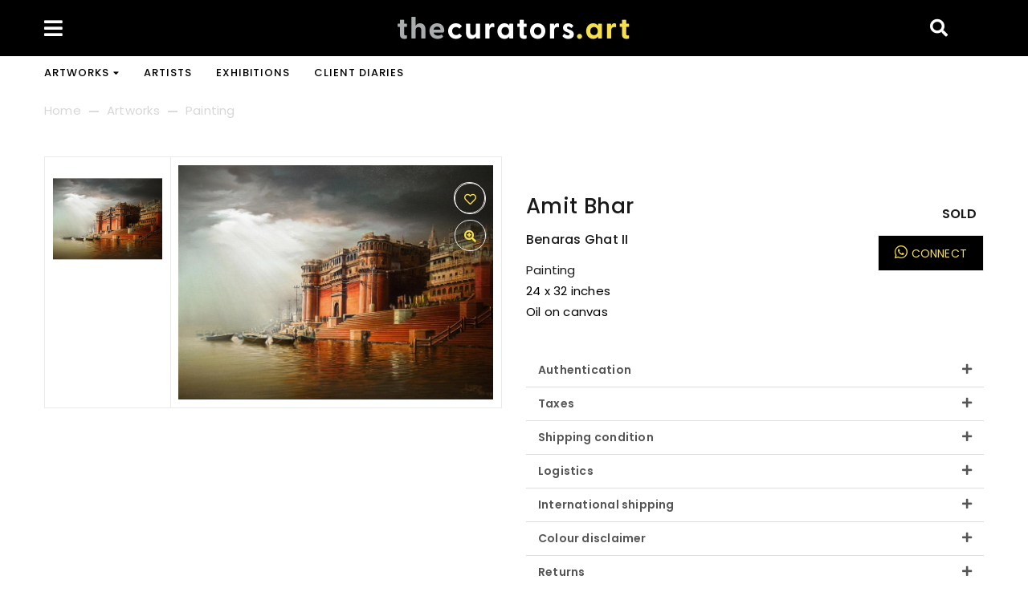

--- FILE ---
content_type: text/html; charset=utf-8
request_url: https://thecurators.art/products/ambh002-amit-bhar-benaras-ghat-ii
body_size: 26035
content:
<!doctype html>
<html class="no-js" lang="en">
<head>
  <meta charset="utf-8">
  <meta http-equiv="X-UA-Compatible" content="IE=edge,chrome=1">
  <meta name="viewport" content="width=device-width,initial-scale=1">
  <meta name="google-site-verification" content="yv56q-VZJNPF3exrb3mcrismtdnGtburg_jkL6NHYuM" />
  <meta name="theme-color" content="#557b97">
  <link rel="canonical" href="https://thecurators.art/products/ambh002-amit-bhar-benaras-ghat-ii"><link rel="shortcut icon" href="//thecurators.art/cdn/shop/files/screenshot-thecurators.art-2021.08.03-23_21_38_32x32.png?v=1628013148" type="image/png"><title>Amit Bhar-Benaras Ghat II
&ndash; The Curators Art</title><!-- /snippets/social-meta-tags.liquid -->




<meta property="og:site_name" content="The Curators Art">
<meta property="og:url" content="https://thecurators.art/products/ambh002-amit-bhar-benaras-ghat-ii">
<meta property="og:title" content="AMBH-Benaras Ghat II">
<meta property="og:type" content="product">
<meta property="og:description" content="thecurators.art is an online gallery that offers a unique collection of artworks by renowned and promising Indian artists.">

  <meta property="og:price:amount" content="1.00">
  <meta property="og:price:currency" content="INR">

<meta property="og:image" content="http://thecurators.art/cdn/shop/products/ambh002-1_1200x1200.jpg?v=1624130610">
<meta property="og:image:secure_url" content="https://thecurators.art/cdn/shop/products/ambh002-1_1200x1200.jpg?v=1624130610">


  <meta name="twitter:site" content="@https://www.linkedin.com/company/thecurators-art">

<meta name="twitter:card" content="summary_large_image">
<meta name="twitter:title" content="AMBH-Benaras Ghat II">
<meta name="twitter:description" content="thecurators.art is an online gallery that offers a unique collection of artworks by renowned and promising Indian artists.">


  <link rel="stylesheet" href="https://fonts.googleapis.com/css?family=Poppins:100,300,400,500,600,700,800,900&display=swap">
  <link href="//thecurators.art/cdn/shop/t/6/assets/theme.scss.css?v=84266034760858468231756022592" rel="stylesheet" type="text/css" media="all" />
  <link href="//thecurators.art/cdn/shop/t/6/assets/bootstrap-grid.min.css?v=127927138532787495271617340070" rel="stylesheet" type="text/css" media="all" />
  <link href="//thecurators.art/cdn/shop/t/6/assets/theme-icons.css?v=10490735269840666911617340119" rel="stylesheet" type="text/css" media="all" />
  <link href="//thecurators.art/cdn/shop/t/6/assets/magnific-popup.css?v=146044827824698738671617340110" rel="stylesheet" type="text/css" media="all" />
  <link href="//thecurators.art/cdn/shop/t/6/assets/owl.carousel.min.css?v=70516089817612781961622808768" rel="stylesheet" type="text/css" media="all" />
  <link href="//thecurators.art/cdn/shop/t/6/assets/slick.min.css?v=100431963982089937591617340117" rel="stylesheet" type="text/css" media="all" />
  <link href="//thecurators.art/cdn/shop/t/6/assets/animate.min.css?v=123670711966357891261617340067" rel="stylesheet" type="text/css" media="all" />
  <link href="//thecurators.art/cdn/shop/t/6/assets/all.css?v=3332266390736217461617340066" rel="stylesheet" type="text/css" media="all" />
  
  <link href="//thecurators.art/cdn/shop/t/6/assets/gps-header-footer.scss.css?v=92955290998099626591755270421" rel="stylesheet" type="text/css" media="all" />
  <link href="//thecurators.art/cdn/shop/t/6/assets/gps-styleguide.scss.css?v=122059784842497762571624956101" rel="stylesheet" type="text/css" media="all" />
  <link href="//thecurators.art/cdn/shop/t/6/assets/gps-config-theme.scss.css?v=99070127873764552561755270422" rel="stylesheet" type="text/css" media="all" />
  <link href="//thecurators.art/cdn/shop/t/6/assets/gemmart-custom-style.scss.css?v=41037007760093349341617340182" rel="stylesheet" type="text/css" media="all" /> 
  

  <link href="//thecurators.art/cdn/shop/t/6/assets/gps-collection.scss.css?v=154832835530656547071623687684" rel="stylesheet" type="text/css" media="all" />
  <link href="//thecurators.art/cdn/shop/t/6/assets/gps-product.scss.css?v=109238807179991065721623687684" rel="stylesheet" type="text/css" media="all" />
  
    <link href="//thecurators.art/cdn/shop/t/6/assets/gps-others.scss.css?v=177151780895449509811623687684" rel="stylesheet" type="text/css" media="all" />
  
  <script>
    var theme = {
      strings: {
        addToCart: "Add to cart",
        soldOut: "Sold out",
        unavailable: "Unavailable",
        regularPrice: "Regular price",
        salePrice: "Sale price",
        sale: "Sale",
        showMore: "Show More",
        showLess: "Show Less",
        addressError: "Error looking up that address",
        addressNoResults: "No results for that address",
        addressQueryLimit: "You have exceeded the Google API usage limit. Consider upgrading to a \u003ca href=\"https:\/\/developers.google.com\/maps\/premium\/usage-limits\"\u003ePremium Plan\u003c\/a\u003e.",
        authError: "There was a problem authenticating your Google Maps account.",
        newWindow: "Opens in a new window.",
        external: "Opens external website.",
        newWindowExternal: "Opens external website in a new window.",
        removeLabel: "Translation missing: en.cart.label.remove",
        update: "Translation missing: en.cart.label.update",
        quantity: "Quantity",
        discountedTotal: "Translation missing: en.cart.label.discounted_total",
        regularTotal: "Translation missing: en.cart.label.regular_total",
        priceColumn: "Translation missing: en.cart.label.price_column",
        quantityMinimumMessage: "Quantity must be 1 or more",
        cartError: "Translation missing: en.cart.general.cart_error",
        removedItemMessage: "Translation missing: en.cart.general.removed_item_html",
        unitPrice: "Translation missing: en.products.product.unit_price_label",
        unitPriceSeparator: "Translation missing: en.general.accessibility.unit_price_separator",
        oneCartCount: "Translation missing: en.cart.popup.cart_count",
        otherCartCount: "Translation missing: en.cart.popup.cart_count",
        quantityLabel: "Translation missing: en.cart.popup.quantity_label"
      },
      moneyFormat: "₹ {{amount}}",
      moneyFormatWithCurrency: "₹ {{amount}}"
    }

    document.documentElement.className = document.documentElement.className.replace('no-js', 'js');
  </script><script rel="preload" src="//thecurators.art/cdn/shop/t/6/assets/vendor.js?v=2433734352349585881617340122"></script>
  <script rel="preload" src="//thecurators.art/cdn/shopifycloud/storefront/assets/themes_support/api.jquery-7ab1a3a4.js" defer="defer"></script>
  <script rel="preload" src="https://cdn.jsdelivr.net/npm/js-cookie@rc/dist/js.cookie.min.js" defer="defer"></script>
  <script rel="preload" src="//thecurators.art/cdn/shop/t/6/assets/theme.js?v=16932742383647974281756154038" defer="defer"></script>
  <script rel="preload" src="//thecurators.art/cdn/shop/t/6/assets/jquery.lazyload.js?v=73340415653482266331617340106" defer="defer"></script>
  <script rel="preload" src="//thecurators.art/cdn/shop/t/6/assets/jquery.magnific-popup.min.js?v=128960841246468623441617340107" defer="defer"></script>
  <script rel="preload" src="//thecurators.art/cdn/shop/t/6/assets/owl.carousel.min.js?v=97891440811553454251622808717" defer="defer"></script>
  <script rel="preload" src="//thecurators.art/cdn/shop/t/6/assets/masonry.pkgd.min.js?v=274852939796610241617340111" defer="defer"></script>
  <script rel="preload" src="//thecurators.art/cdn/shop/t/6/assets/jquery.countdown.min.js?v=32424528976894616791617340105" defer="defer"></script>
  <script rel="preload" src="//thecurators.art/cdn/shop/t/6/assets/jquery.scrollbar.min.js?v=147939879327967423241617340107" defer="defer"></script>
  <script rel="preload" src="//thecurators.art/cdn/shop/t/6/assets/slick.min.js?v=12680994621321764981617340117" defer="defer"></script>
  <script rel="preload" src="//thecurators.art/cdn/shop/t/6/assets/js.cookie.js?v=166113130636431074321617340108" defer="defer"></script>
  <script rel="preload" src="//thecurators.art/cdn/shop/t/6/assets/gps-customjs.js?v=72757872963033446401619595085" defer="defer"></script><script rel="preload" src="//thecurators.art/cdn/shop/t/6/assets/predictive-search.js?v=157730148100111939621624291390" defer="defer"></script><script>window.performance && window.performance.mark && window.performance.mark('shopify.content_for_header.start');</script><meta id="shopify-digital-wallet" name="shopify-digital-wallet" content="/53742928050/digital_wallets/dialog">
<link rel="alternate" type="application/json+oembed" href="https://thecurators.art/products/ambh002-amit-bhar-benaras-ghat-ii.oembed">
<script async="async" src="/checkouts/internal/preloads.js?locale=en-IN"></script>
<script id="shopify-features" type="application/json">{"accessToken":"099bb6f92bd8e59b286ff56d5db3a1ae","betas":["rich-media-storefront-analytics"],"domain":"thecurators.art","predictiveSearch":true,"shopId":53742928050,"locale":"en"}</script>
<script>var Shopify = Shopify || {};
Shopify.shop = "the-curators-art.myshopify.com";
Shopify.locale = "en";
Shopify.currency = {"active":"INR","rate":"1.0"};
Shopify.country = "IN";
Shopify.theme = {"name":"Gemmart shopify","id":121375948978,"schema_name":"Debut","schema_version":"14.3.0","theme_store_id":null,"role":"main"};
Shopify.theme.handle = "null";
Shopify.theme.style = {"id":null,"handle":null};
Shopify.cdnHost = "thecurators.art/cdn";
Shopify.routes = Shopify.routes || {};
Shopify.routes.root = "/";</script>
<script type="module">!function(o){(o.Shopify=o.Shopify||{}).modules=!0}(window);</script>
<script>!function(o){function n(){var o=[];function n(){o.push(Array.prototype.slice.apply(arguments))}return n.q=o,n}var t=o.Shopify=o.Shopify||{};t.loadFeatures=n(),t.autoloadFeatures=n()}(window);</script>
<script id="shop-js-analytics" type="application/json">{"pageType":"product"}</script>
<script defer="defer" async type="module" src="//thecurators.art/cdn/shopifycloud/shop-js/modules/v2/client.init-shop-cart-sync_BApSsMSl.en.esm.js"></script>
<script defer="defer" async type="module" src="//thecurators.art/cdn/shopifycloud/shop-js/modules/v2/chunk.common_CBoos6YZ.esm.js"></script>
<script type="module">
  await import("//thecurators.art/cdn/shopifycloud/shop-js/modules/v2/client.init-shop-cart-sync_BApSsMSl.en.esm.js");
await import("//thecurators.art/cdn/shopifycloud/shop-js/modules/v2/chunk.common_CBoos6YZ.esm.js");

  window.Shopify.SignInWithShop?.initShopCartSync?.({"fedCMEnabled":true,"windoidEnabled":true});

</script>
<script>(function() {
  var isLoaded = false;
  function asyncLoad() {
    if (isLoaded) return;
    isLoaded = true;
    var urls = ["https:\/\/cdn.shopify.com\/s\/files\/1\/0683\/1371\/0892\/files\/splmn-shopify-prod-August-31.min.js?v=1693985059\u0026shop=the-curators-art.myshopify.com","https:\/\/cdn.shopify.com\/s\/files\/1\/0537\/4292\/8050\/t\/6\/assets\/globo.formbuilder.init.js?v=1618893390\u0026shop=the-curators-art.myshopify.com","https:\/\/image-optimizer.salessquad.co.uk\/scripts\/tiny_img_not_found_notifier_5280afe880332e937d41157fd181c8c2.js?shop=the-curators-art.myshopify.com","https:\/\/s3.amazonaws.com\/pixelpop\/usercontent\/scripts\/f2de45ea-2ae7-4870-9e18-1f71d45fff98\/pixelpop.js?shop=the-curators-art.myshopify.com"];
    for (var i = 0; i < urls.length; i++) {
      var s = document.createElement('script');
      s.type = 'text/javascript';
      s.async = true;
      s.src = urls[i];
      var x = document.getElementsByTagName('script')[0];
      x.parentNode.insertBefore(s, x);
    }
  };
  if(window.attachEvent) {
    window.attachEvent('onload', asyncLoad);
  } else {
    window.addEventListener('load', asyncLoad, false);
  }
})();</script>
<script id="__st">var __st={"a":53742928050,"offset":19800,"reqid":"6d564c35-2deb-4ac3-9dbe-bb092226c683-1768927874","pageurl":"thecurators.art\/products\/ambh002-amit-bhar-benaras-ghat-ii","u":"2421bf65c01d","p":"product","rtyp":"product","rid":6824267088050};</script>
<script>window.ShopifyPaypalV4VisibilityTracking = true;</script>
<script id="captcha-bootstrap">!function(){'use strict';const t='contact',e='account',n='new_comment',o=[[t,t],['blogs',n],['comments',n],[t,'customer']],c=[[e,'customer_login'],[e,'guest_login'],[e,'recover_customer_password'],[e,'create_customer']],r=t=>t.map((([t,e])=>`form[action*='/${t}']:not([data-nocaptcha='true']) input[name='form_type'][value='${e}']`)).join(','),a=t=>()=>t?[...document.querySelectorAll(t)].map((t=>t.form)):[];function s(){const t=[...o],e=r(t);return a(e)}const i='password',u='form_key',d=['recaptcha-v3-token','g-recaptcha-response','h-captcha-response',i],f=()=>{try{return window.sessionStorage}catch{return}},m='__shopify_v',_=t=>t.elements[u];function p(t,e,n=!1){try{const o=window.sessionStorage,c=JSON.parse(o.getItem(e)),{data:r}=function(t){const{data:e,action:n}=t;return t[m]||n?{data:e,action:n}:{data:t,action:n}}(c);for(const[e,n]of Object.entries(r))t.elements[e]&&(t.elements[e].value=n);n&&o.removeItem(e)}catch(o){console.error('form repopulation failed',{error:o})}}const l='form_type',E='cptcha';function T(t){t.dataset[E]=!0}const w=window,h=w.document,L='Shopify',v='ce_forms',y='captcha';let A=!1;((t,e)=>{const n=(g='f06e6c50-85a8-45c8-87d0-21a2b65856fe',I='https://cdn.shopify.com/shopifycloud/storefront-forms-hcaptcha/ce_storefront_forms_captcha_hcaptcha.v1.5.2.iife.js',D={infoText:'Protected by hCaptcha',privacyText:'Privacy',termsText:'Terms'},(t,e,n)=>{const o=w[L][v],c=o.bindForm;if(c)return c(t,g,e,D).then(n);var r;o.q.push([[t,g,e,D],n]),r=I,A||(h.body.append(Object.assign(h.createElement('script'),{id:'captcha-provider',async:!0,src:r})),A=!0)});var g,I,D;w[L]=w[L]||{},w[L][v]=w[L][v]||{},w[L][v].q=[],w[L][y]=w[L][y]||{},w[L][y].protect=function(t,e){n(t,void 0,e),T(t)},Object.freeze(w[L][y]),function(t,e,n,w,h,L){const[v,y,A,g]=function(t,e,n){const i=e?o:[],u=t?c:[],d=[...i,...u],f=r(d),m=r(i),_=r(d.filter((([t,e])=>n.includes(e))));return[a(f),a(m),a(_),s()]}(w,h,L),I=t=>{const e=t.target;return e instanceof HTMLFormElement?e:e&&e.form},D=t=>v().includes(t);t.addEventListener('submit',(t=>{const e=I(t);if(!e)return;const n=D(e)&&!e.dataset.hcaptchaBound&&!e.dataset.recaptchaBound,o=_(e),c=g().includes(e)&&(!o||!o.value);(n||c)&&t.preventDefault(),c&&!n&&(function(t){try{if(!f())return;!function(t){const e=f();if(!e)return;const n=_(t);if(!n)return;const o=n.value;o&&e.removeItem(o)}(t);const e=Array.from(Array(32),(()=>Math.random().toString(36)[2])).join('');!function(t,e){_(t)||t.append(Object.assign(document.createElement('input'),{type:'hidden',name:u})),t.elements[u].value=e}(t,e),function(t,e){const n=f();if(!n)return;const o=[...t.querySelectorAll(`input[type='${i}']`)].map((({name:t})=>t)),c=[...d,...o],r={};for(const[a,s]of new FormData(t).entries())c.includes(a)||(r[a]=s);n.setItem(e,JSON.stringify({[m]:1,action:t.action,data:r}))}(t,e)}catch(e){console.error('failed to persist form',e)}}(e),e.submit())}));const S=(t,e)=>{t&&!t.dataset[E]&&(n(t,e.some((e=>e===t))),T(t))};for(const o of['focusin','change'])t.addEventListener(o,(t=>{const e=I(t);D(e)&&S(e,y())}));const B=e.get('form_key'),M=e.get(l),P=B&&M;t.addEventListener('DOMContentLoaded',(()=>{const t=y();if(P)for(const e of t)e.elements[l].value===M&&p(e,B);[...new Set([...A(),...v().filter((t=>'true'===t.dataset.shopifyCaptcha))])].forEach((e=>S(e,t)))}))}(h,new URLSearchParams(w.location.search),n,t,e,['guest_login'])})(!0,!0)}();</script>
<script integrity="sha256-4kQ18oKyAcykRKYeNunJcIwy7WH5gtpwJnB7kiuLZ1E=" data-source-attribution="shopify.loadfeatures" defer="defer" src="//thecurators.art/cdn/shopifycloud/storefront/assets/storefront/load_feature-a0a9edcb.js" crossorigin="anonymous"></script>
<script data-source-attribution="shopify.dynamic_checkout.dynamic.init">var Shopify=Shopify||{};Shopify.PaymentButton=Shopify.PaymentButton||{isStorefrontPortableWallets:!0,init:function(){window.Shopify.PaymentButton.init=function(){};var t=document.createElement("script");t.src="https://thecurators.art/cdn/shopifycloud/portable-wallets/latest/portable-wallets.en.js",t.type="module",document.head.appendChild(t)}};
</script>
<script data-source-attribution="shopify.dynamic_checkout.buyer_consent">
  function portableWalletsHideBuyerConsent(e){var t=document.getElementById("shopify-buyer-consent"),n=document.getElementById("shopify-subscription-policy-button");t&&n&&(t.classList.add("hidden"),t.setAttribute("aria-hidden","true"),n.removeEventListener("click",e))}function portableWalletsShowBuyerConsent(e){var t=document.getElementById("shopify-buyer-consent"),n=document.getElementById("shopify-subscription-policy-button");t&&n&&(t.classList.remove("hidden"),t.removeAttribute("aria-hidden"),n.addEventListener("click",e))}window.Shopify?.PaymentButton&&(window.Shopify.PaymentButton.hideBuyerConsent=portableWalletsHideBuyerConsent,window.Shopify.PaymentButton.showBuyerConsent=portableWalletsShowBuyerConsent);
</script>
<script data-source-attribution="shopify.dynamic_checkout.cart.bootstrap">document.addEventListener("DOMContentLoaded",(function(){function t(){return document.querySelector("shopify-accelerated-checkout-cart, shopify-accelerated-checkout")}if(t())Shopify.PaymentButton.init();else{new MutationObserver((function(e,n){t()&&(Shopify.PaymentButton.init(),n.disconnect())})).observe(document.body,{childList:!0,subtree:!0})}}));
</script>

<script>window.performance && window.performance.mark && window.performance.mark('shopify.content_for_header.end');</script>
<script type="text/javascript">window.moneyFormat = "₹ {{amount}}";
  window.shopCurrency = "INR";
  window.assetsUrl = '//thecurators.art/cdn/shop/t/6/assets/';
</script>
<script>
  window.globoRelatedProductsConfig = {
    apiUrl: "https://related-products.globosoftware.net/v2/public/api",
    alternateApiUrl: "https://related-products.globosoftware.net/v2/public",
    shop: "the-curators-art.myshopify.com",
    shopNumber: 28833,
    domain: "thecurators.art",
    customer:null,
    urls: {
      search: "\/search",
      collection: "\/collections",
    },
    page: 'product',
    translation: {"add_to_cart":"Add to cart","added_to_cart":"Added to cart","add_selected_to_cart":"Add selected to cart","added_selected_to_cart":"Added selected to cart","sale":"Sale","total_price":"Total price:","this_item":"This item:","sold_out":"Sold out"},
    settings: {"redirect":true,"new_tab":true,"image_ratio":"400:500","visible_tags":null,"hidden_tags":null,"exclude_tags":null,"carousel_autoplay":false,"carousel_loop":true,"carousel_items":5,"sold_out":false,"discount":{"enable":false,"condition":"any","type":"percentage","value":10}},
    manualRecommendations: {},
    boughtTogetherIds: {},
    trendingProducts: [],
    productBoughtTogether: {"type":"product_bought_together","enable":false,"title":{"text":"Frequently Bought Together","color":"#212121","fontSize":"25","align":"left"},"subtitle":{"text":null,"color":"#212121","fontSize":"18"},"limit":10,"maxWidth":1170,"conditions":[{"id":"bought_together","status":1},{"id":"manual","status":1},{"id":"vendor","type":"same","status":1},{"id":"type","type":"same","status":1},{"id":"collection","type":"same","status":1},{"id":"tags","type":"same","status":1},{"id":"global","status":1}],"template":{"id":"2","elements":["price","addToCartBtn","variantSelector","saleLabel"],"productTitle":{"fontSize":"15","color":"#212121"},"productPrice":{"fontSize":"14","color":"#212121"},"productOldPrice":{"fontSize":16,"color":"#919191"},"button":{"fontSize":"14","color":"#ffffff","backgroundColor":"#212121"},"saleLabel":{"color":"#fff","backgroundColor":"#c00000"},"this_item":true,"selected":true},"random":false,"discount":true},
    productRelated: {"type":"product_related","enable":true,"title":{"text":"WORKS FROM SAME ARTIST","color":"#212121","fontSize":"25","align":"center"},"subtitle":{"text":null,"color":"#212121","fontSize":"18"},"limit":10,"maxWidth":1170,"conditions":[{"id":"manual","status":0},{"id":"bought_together","status":0},{"id":"vendor","type":"same","status":1},{"id":"type","type":"same","status":0},{"id":"collection","type":"same","status":0},{"id":"tags","type":"same","status":0},{"id":"global","status":0}],"template":{"id":"1","elements":["price","addToCartBtn","variantSelector","saleLabel"],"productTitle":{"fontSize":"15","color":"#212121"},"productPrice":{"fontSize":"14","color":"#212121"},"productOldPrice":{"fontSize":16,"color":"#919191"},"button":{"fontSize":"14","color":"#ffffff","backgroundColor":"#212121"},"saleLabel":{"color":"#fff","backgroundColor":"#c00000"},"this_item":false,"selected":false},"random":false,"discount":false},
    cart: {"type":"cart","enable":true,"title":{"text":"What else do you need?","color":"#212121","fontSize":"20","align":"left"},"subtitle":{"text":"","color":"#212121","fontSize":"18"},"limit":10,"maxWidth":1170,"conditions":[{"id":"manual","status":1},{"id":"bought_together","status":1},{"id":"tags","type":"same","status":1},{"id":"global","status":1}],"template":{"id":"3","elements":["price","addToCartBtn","variantSelector","saleLabel"],"productTitle":{"fontSize":"14","color":"#212121"},"productPrice":{"fontSize":"14","color":"#212121"},"productOldPrice":{"fontSize":16,"color":"#919191"},"button":{"fontSize":"15","color":"#ffffff","backgroundColor":"#212121"},"saleLabel":{"color":"#fff","backgroundColor":"#c00000"},"this_item":true,"selected":true},"random":false,"discount":false},
    basis_collection_handle: 'globo_basis_collection',
    widgets: [],
    view_name: 'globo.alsobought',
    cart_properties_name: '_bundle',
    discounted_ids: [],
    discount_min_amount: 0,data: {
      ids: ["6824267088050"],
      vendors: ["Amit Bhar"],
      types: ["Painting"],
      tags: ["150001 TO 300000","AMBH","Cityscape","Horizontal","Painting","Spiritual"],
      collections: []
    },product: {
        id: "6824267088050",
        title: "AMBH-Benaras Ghat II",
        handle: "ambh002-amit-bhar-benaras-ghat-ii",
        price: 100,
        compare_at_price: null,
        images: ["//thecurators.art/cdn/shop/products/ambh002-1.jpg?v=1624130610"],
        variants: [{"id":40314602258610,"title":"24 x 32 inches \/ Oil on canvas","option1":"24 x 32 inches","option2":"Oil on canvas","option3":null,"sku":"AMBH002","requires_shipping":true,"taxable":true,"featured_image":{"id":29632250446002,"product_id":6824267088050,"position":1,"created_at":"2021-06-20T00:53:30+05:30","updated_at":"2021-06-20T00:53:30+05:30","alt":"Amit Bhar-Benaras Ghat II","width":800,"height":596,"src":"\/\/thecurators.art\/cdn\/shop\/products\/ambh002-1.jpg?v=1624130610","variant_ids":[40314602258610]},"available":false,"name":"AMBH-Benaras Ghat II - 24 x 32 inches \/ Oil on canvas","public_title":"24 x 32 inches \/ Oil on canvas","options":["24 x 32 inches","Oil on canvas"],"price":100,"weight":0,"compare_at_price":null,"inventory_management":"shopify","barcode":null,"featured_media":{"alt":"Amit Bhar-Benaras Ghat II","id":21920103923890,"position":1,"preview_image":{"aspect_ratio":1.342,"height":596,"width":800,"src":"\/\/thecurators.art\/cdn\/shop\/products\/ambh002-1.jpg?v=1624130610"}},"requires_selling_plan":false,"selling_plan_allocations":[]}],
        available: false,
        vendor: "Amit Bhar",
        product_type: "Painting",
        tags: ["150001 TO 300000","AMBH","Cityscape","Horizontal","Painting","Spiritual"]
      },no_image_url: "https://cdn.shopify.com/s/images/admin/no-image-large.gif"
  };
</script>
<script>globoRelatedProductsConfig.data.collections = globoRelatedProductsConfig.data.collections.concat(["all","best-selling-products","cityscape","globo_basis_collection","horizontal","newest-products","painting","price-collector","spiritual"]);globoRelatedProductsConfig.boughtTogetherIds[6824267088050] =false;
</script>
<script defer src="//thecurators.art/cdn/shop/t/6/assets/globo.alsobought.data.js?v=65027963035772134881618512426" type="text/javascript"></script>
<script defer src="//thecurators.art/cdn/shop/t/6/assets/globo.alsobought.js?v=151757850224089371131618512431" type="text/javascript"></script>
<link rel="preload stylesheet" href="//thecurators.art/cdn/shop/t/6/assets/globo.alsobought.css?v=130562659620160138211618512429" as="style">


<script>
	var Globo = Globo || {};
    var globoFormbuilderRecaptchaInit = function(){};
    Globo.FormBuilder = Globo.FormBuilder || {};
    Globo.FormBuilder.url = "https://form.globosoftware.net";
    Globo.FormBuilder.shop = {
        settings : {
            reCaptcha : {
                siteKey : ''
            },
            hideWaterMark : false
        },
        pricing:{
            features:{
                fileUpload : 2,
                removeCopyright : false
            }
        }
    };
    Globo.FormBuilder.forms = [];

    
    Globo.FormBuilder.page = {
        title : document.title,
        href : window.location.href
    };
    Globo.FormBuilder.assetFormUrls = [];
            Globo.FormBuilder.assetFormUrls[41342] = "//thecurators.art/cdn/shop/t/6/assets/globo.formbuilder.data.41342.js?v=28707412667629403861618938626";
        
</script>

<link rel="preload" href="//thecurators.art/cdn/shop/t/6/assets/globo.formbuilder.css?v=56100010989005119371618893389" as="style" onload="this.onload=null;this.rel='stylesheet'">
<noscript><link rel="stylesheet" href="//thecurators.art/cdn/shop/t/6/assets/globo.formbuilder.css?v=56100010989005119371618893389"></noscript>


<script>
    Globo.FormBuilder.__webpack_public_path__ = "//thecurators.art/cdn/shop/t/6/assets/"
</script>
<script src="//thecurators.art/cdn/shop/t/6/assets/globo.formbuilder.index.js?v=104759081911158387851642062371" defer></script>


<script type="application/ld+json">
[{
  "@context": "https://schema.org",
  "@type": "WebSite",
  
  "mainEntityOfPage": {
    "@type": "WebPage",
    "@id": " https://thecurators.art/collections/painting"
  },
  "headline": "Original Paintings",
  "description": "Browse & buy through a collection of original paintings, showcasing the best Indian art online."
  
},
{
  "@context": "https://schema.org",
  "@type": "WebSite",
  
  "mainEntityOfPage": {
    "@type": "WebPage",
    "@id": "https://thecurators.art/pages/exhibhitions"
  },
  "headline": "Curated Exhibitions",
  "description": "Browse through a curated collection of fine art, handpicked by our Founders."
  
},
{
  "@context": "https://schema.org",
  "@type": "WebSite",
  
  "mainEntityOfPage": {
    "@type": "WebPage",
    "@id": "https://thecurators.art/pages/about-us"
  },
  "headline": "About Us",
  "description": "thecurators.art is a contemporary online gallery that offers the best range of art by renowned and promising Indian artists."
  
},
{
  "@context": "https://schema.org",
  "@type": "WebSite",
  
  "mainEntityOfPage": {
    "@type": "WebPage",
    "@id": "https://thecurators.art/collections/artists-list"
  },
  "headline": "Art Gallery",
  "description": "thecurators.art is a contemporary online gallery that offers a selection of artworks by renowned and emerging Indian artists."
  
},
{
  "@context": "https://schema.org",
  "@type": "WebSite",
  
  "mainEntityOfPage": {
    "@type": "WebPage",
    "@id": "https://thecurators.art/collections/serigraphs"
  },
  "headline": "Prints, Digital Art & Photography",
  "description": "Discover the best range of serigraphs & new media online."
  
},
{
  "@context": "https://schema.org",
  "@type": "WebSite",
  
  "mainEntityOfPage": {
    "@type": "WebPage",
    "@id": "https://thecurators.art/pages/contact-us"
  },
  "headline": "Contact Us",
  "description": "Beyond the Canvas LLP, 9th floor Sita Niwas, 14th Road Chembur, Mumbai 400071. Contact: +91 7777018497 Email: info@thecurators.art"
  
}
]
</script>

<link href="https://monorail-edge.shopifysvc.com" rel="dns-prefetch">
<script>(function(){if ("sendBeacon" in navigator && "performance" in window) {try {var session_token_from_headers = performance.getEntriesByType('navigation')[0].serverTiming.find(x => x.name == '_s').description;} catch {var session_token_from_headers = undefined;}var session_cookie_matches = document.cookie.match(/_shopify_s=([^;]*)/);var session_token_from_cookie = session_cookie_matches && session_cookie_matches.length === 2 ? session_cookie_matches[1] : "";var session_token = session_token_from_headers || session_token_from_cookie || "";function handle_abandonment_event(e) {var entries = performance.getEntries().filter(function(entry) {return /monorail-edge.shopifysvc.com/.test(entry.name);});if (!window.abandonment_tracked && entries.length === 0) {window.abandonment_tracked = true;var currentMs = Date.now();var navigation_start = performance.timing.navigationStart;var payload = {shop_id: 53742928050,url: window.location.href,navigation_start,duration: currentMs - navigation_start,session_token,page_type: "product"};window.navigator.sendBeacon("https://monorail-edge.shopifysvc.com/v1/produce", JSON.stringify({schema_id: "online_store_buyer_site_abandonment/1.1",payload: payload,metadata: {event_created_at_ms: currentMs,event_sent_at_ms: currentMs}}));}}window.addEventListener('pagehide', handle_abandonment_event);}}());</script>
<script id="web-pixels-manager-setup">(function e(e,d,r,n,o){if(void 0===o&&(o={}),!Boolean(null===(a=null===(i=window.Shopify)||void 0===i?void 0:i.analytics)||void 0===a?void 0:a.replayQueue)){var i,a;window.Shopify=window.Shopify||{};var t=window.Shopify;t.analytics=t.analytics||{};var s=t.analytics;s.replayQueue=[],s.publish=function(e,d,r){return s.replayQueue.push([e,d,r]),!0};try{self.performance.mark("wpm:start")}catch(e){}var l=function(){var e={modern:/Edge?\/(1{2}[4-9]|1[2-9]\d|[2-9]\d{2}|\d{4,})\.\d+(\.\d+|)|Firefox\/(1{2}[4-9]|1[2-9]\d|[2-9]\d{2}|\d{4,})\.\d+(\.\d+|)|Chrom(ium|e)\/(9{2}|\d{3,})\.\d+(\.\d+|)|(Maci|X1{2}).+ Version\/(15\.\d+|(1[6-9]|[2-9]\d|\d{3,})\.\d+)([,.]\d+|)( \(\w+\)|)( Mobile\/\w+|) Safari\/|Chrome.+OPR\/(9{2}|\d{3,})\.\d+\.\d+|(CPU[ +]OS|iPhone[ +]OS|CPU[ +]iPhone|CPU IPhone OS|CPU iPad OS)[ +]+(15[._]\d+|(1[6-9]|[2-9]\d|\d{3,})[._]\d+)([._]\d+|)|Android:?[ /-](13[3-9]|1[4-9]\d|[2-9]\d{2}|\d{4,})(\.\d+|)(\.\d+|)|Android.+Firefox\/(13[5-9]|1[4-9]\d|[2-9]\d{2}|\d{4,})\.\d+(\.\d+|)|Android.+Chrom(ium|e)\/(13[3-9]|1[4-9]\d|[2-9]\d{2}|\d{4,})\.\d+(\.\d+|)|SamsungBrowser\/([2-9]\d|\d{3,})\.\d+/,legacy:/Edge?\/(1[6-9]|[2-9]\d|\d{3,})\.\d+(\.\d+|)|Firefox\/(5[4-9]|[6-9]\d|\d{3,})\.\d+(\.\d+|)|Chrom(ium|e)\/(5[1-9]|[6-9]\d|\d{3,})\.\d+(\.\d+|)([\d.]+$|.*Safari\/(?![\d.]+ Edge\/[\d.]+$))|(Maci|X1{2}).+ Version\/(10\.\d+|(1[1-9]|[2-9]\d|\d{3,})\.\d+)([,.]\d+|)( \(\w+\)|)( Mobile\/\w+|) Safari\/|Chrome.+OPR\/(3[89]|[4-9]\d|\d{3,})\.\d+\.\d+|(CPU[ +]OS|iPhone[ +]OS|CPU[ +]iPhone|CPU IPhone OS|CPU iPad OS)[ +]+(10[._]\d+|(1[1-9]|[2-9]\d|\d{3,})[._]\d+)([._]\d+|)|Android:?[ /-](13[3-9]|1[4-9]\d|[2-9]\d{2}|\d{4,})(\.\d+|)(\.\d+|)|Mobile Safari.+OPR\/([89]\d|\d{3,})\.\d+\.\d+|Android.+Firefox\/(13[5-9]|1[4-9]\d|[2-9]\d{2}|\d{4,})\.\d+(\.\d+|)|Android.+Chrom(ium|e)\/(13[3-9]|1[4-9]\d|[2-9]\d{2}|\d{4,})\.\d+(\.\d+|)|Android.+(UC? ?Browser|UCWEB|U3)[ /]?(15\.([5-9]|\d{2,})|(1[6-9]|[2-9]\d|\d{3,})\.\d+)\.\d+|SamsungBrowser\/(5\.\d+|([6-9]|\d{2,})\.\d+)|Android.+MQ{2}Browser\/(14(\.(9|\d{2,})|)|(1[5-9]|[2-9]\d|\d{3,})(\.\d+|))(\.\d+|)|K[Aa][Ii]OS\/(3\.\d+|([4-9]|\d{2,})\.\d+)(\.\d+|)/},d=e.modern,r=e.legacy,n=navigator.userAgent;return n.match(d)?"modern":n.match(r)?"legacy":"unknown"}(),u="modern"===l?"modern":"legacy",c=(null!=n?n:{modern:"",legacy:""})[u],f=function(e){return[e.baseUrl,"/wpm","/b",e.hashVersion,"modern"===e.buildTarget?"m":"l",".js"].join("")}({baseUrl:d,hashVersion:r,buildTarget:u}),m=function(e){var d=e.version,r=e.bundleTarget,n=e.surface,o=e.pageUrl,i=e.monorailEndpoint;return{emit:function(e){var a=e.status,t=e.errorMsg,s=(new Date).getTime(),l=JSON.stringify({metadata:{event_sent_at_ms:s},events:[{schema_id:"web_pixels_manager_load/3.1",payload:{version:d,bundle_target:r,page_url:o,status:a,surface:n,error_msg:t},metadata:{event_created_at_ms:s}}]});if(!i)return console&&console.warn&&console.warn("[Web Pixels Manager] No Monorail endpoint provided, skipping logging."),!1;try{return self.navigator.sendBeacon.bind(self.navigator)(i,l)}catch(e){}var u=new XMLHttpRequest;try{return u.open("POST",i,!0),u.setRequestHeader("Content-Type","text/plain"),u.send(l),!0}catch(e){return console&&console.warn&&console.warn("[Web Pixels Manager] Got an unhandled error while logging to Monorail."),!1}}}}({version:r,bundleTarget:l,surface:e.surface,pageUrl:self.location.href,monorailEndpoint:e.monorailEndpoint});try{o.browserTarget=l,function(e){var d=e.src,r=e.async,n=void 0===r||r,o=e.onload,i=e.onerror,a=e.sri,t=e.scriptDataAttributes,s=void 0===t?{}:t,l=document.createElement("script"),u=document.querySelector("head"),c=document.querySelector("body");if(l.async=n,l.src=d,a&&(l.integrity=a,l.crossOrigin="anonymous"),s)for(var f in s)if(Object.prototype.hasOwnProperty.call(s,f))try{l.dataset[f]=s[f]}catch(e){}if(o&&l.addEventListener("load",o),i&&l.addEventListener("error",i),u)u.appendChild(l);else{if(!c)throw new Error("Did not find a head or body element to append the script");c.appendChild(l)}}({src:f,async:!0,onload:function(){if(!function(){var e,d;return Boolean(null===(d=null===(e=window.Shopify)||void 0===e?void 0:e.analytics)||void 0===d?void 0:d.initialized)}()){var d=window.webPixelsManager.init(e)||void 0;if(d){var r=window.Shopify.analytics;r.replayQueue.forEach((function(e){var r=e[0],n=e[1],o=e[2];d.publishCustomEvent(r,n,o)})),r.replayQueue=[],r.publish=d.publishCustomEvent,r.visitor=d.visitor,r.initialized=!0}}},onerror:function(){return m.emit({status:"failed",errorMsg:"".concat(f," has failed to load")})},sri:function(e){var d=/^sha384-[A-Za-z0-9+/=]+$/;return"string"==typeof e&&d.test(e)}(c)?c:"",scriptDataAttributes:o}),m.emit({status:"loading"})}catch(e){m.emit({status:"failed",errorMsg:(null==e?void 0:e.message)||"Unknown error"})}}})({shopId: 53742928050,storefrontBaseUrl: "https://thecurators.art",extensionsBaseUrl: "https://extensions.shopifycdn.com/cdn/shopifycloud/web-pixels-manager",monorailEndpoint: "https://monorail-edge.shopifysvc.com/unstable/produce_batch",surface: "storefront-renderer",enabledBetaFlags: ["2dca8a86"],webPixelsConfigList: [{"id":"114131122","eventPayloadVersion":"v1","runtimeContext":"LAX","scriptVersion":"1","type":"CUSTOM","privacyPurposes":["ANALYTICS"],"name":"Google Analytics tag (migrated)"},{"id":"shopify-app-pixel","configuration":"{}","eventPayloadVersion":"v1","runtimeContext":"STRICT","scriptVersion":"0450","apiClientId":"shopify-pixel","type":"APP","privacyPurposes":["ANALYTICS","MARKETING"]},{"id":"shopify-custom-pixel","eventPayloadVersion":"v1","runtimeContext":"LAX","scriptVersion":"0450","apiClientId":"shopify-pixel","type":"CUSTOM","privacyPurposes":["ANALYTICS","MARKETING"]}],isMerchantRequest: false,initData: {"shop":{"name":"The Curators Art","paymentSettings":{"currencyCode":"INR"},"myshopifyDomain":"the-curators-art.myshopify.com","countryCode":"IN","storefrontUrl":"https:\/\/thecurators.art"},"customer":null,"cart":null,"checkout":null,"productVariants":[{"price":{"amount":1.0,"currencyCode":"INR"},"product":{"title":"AMBH-Benaras Ghat II","vendor":"Amit Bhar","id":"6824267088050","untranslatedTitle":"AMBH-Benaras Ghat II","url":"\/products\/ambh002-amit-bhar-benaras-ghat-ii","type":"Painting"},"id":"40314602258610","image":{"src":"\/\/thecurators.art\/cdn\/shop\/products\/ambh002-1.jpg?v=1624130610"},"sku":"AMBH002","title":"24 x 32 inches \/ Oil on canvas","untranslatedTitle":"24 x 32 inches \/ Oil on canvas"}],"purchasingCompany":null},},"https://thecurators.art/cdn","fcfee988w5aeb613cpc8e4bc33m6693e112",{"modern":"","legacy":""},{"shopId":"53742928050","storefrontBaseUrl":"https:\/\/thecurators.art","extensionBaseUrl":"https:\/\/extensions.shopifycdn.com\/cdn\/shopifycloud\/web-pixels-manager","surface":"storefront-renderer","enabledBetaFlags":"[\"2dca8a86\"]","isMerchantRequest":"false","hashVersion":"fcfee988w5aeb613cpc8e4bc33m6693e112","publish":"custom","events":"[[\"page_viewed\",{}],[\"product_viewed\",{\"productVariant\":{\"price\":{\"amount\":1.0,\"currencyCode\":\"INR\"},\"product\":{\"title\":\"AMBH-Benaras Ghat II\",\"vendor\":\"Amit Bhar\",\"id\":\"6824267088050\",\"untranslatedTitle\":\"AMBH-Benaras Ghat II\",\"url\":\"\/products\/ambh002-amit-bhar-benaras-ghat-ii\",\"type\":\"Painting\"},\"id\":\"40314602258610\",\"image\":{\"src\":\"\/\/thecurators.art\/cdn\/shop\/products\/ambh002-1.jpg?v=1624130610\"},\"sku\":\"AMBH002\",\"title\":\"24 x 32 inches \/ Oil on canvas\",\"untranslatedTitle\":\"24 x 32 inches \/ Oil on canvas\"}}]]"});</script><script>
  window.ShopifyAnalytics = window.ShopifyAnalytics || {};
  window.ShopifyAnalytics.meta = window.ShopifyAnalytics.meta || {};
  window.ShopifyAnalytics.meta.currency = 'INR';
  var meta = {"product":{"id":6824267088050,"gid":"gid:\/\/shopify\/Product\/6824267088050","vendor":"Amit Bhar","type":"Painting","handle":"ambh002-amit-bhar-benaras-ghat-ii","variants":[{"id":40314602258610,"price":100,"name":"AMBH-Benaras Ghat II - 24 x 32 inches \/ Oil on canvas","public_title":"24 x 32 inches \/ Oil on canvas","sku":"AMBH002"}],"remote":false},"page":{"pageType":"product","resourceType":"product","resourceId":6824267088050,"requestId":"6d564c35-2deb-4ac3-9dbe-bb092226c683-1768927874"}};
  for (var attr in meta) {
    window.ShopifyAnalytics.meta[attr] = meta[attr];
  }
</script>
<script class="analytics">
  (function () {
    var customDocumentWrite = function(content) {
      var jquery = null;

      if (window.jQuery) {
        jquery = window.jQuery;
      } else if (window.Checkout && window.Checkout.$) {
        jquery = window.Checkout.$;
      }

      if (jquery) {
        jquery('body').append(content);
      }
    };

    var hasLoggedConversion = function(token) {
      if (token) {
        return document.cookie.indexOf('loggedConversion=' + token) !== -1;
      }
      return false;
    }

    var setCookieIfConversion = function(token) {
      if (token) {
        var twoMonthsFromNow = new Date(Date.now());
        twoMonthsFromNow.setMonth(twoMonthsFromNow.getMonth() + 2);

        document.cookie = 'loggedConversion=' + token + '; expires=' + twoMonthsFromNow;
      }
    }

    var trekkie = window.ShopifyAnalytics.lib = window.trekkie = window.trekkie || [];
    if (trekkie.integrations) {
      return;
    }
    trekkie.methods = [
      'identify',
      'page',
      'ready',
      'track',
      'trackForm',
      'trackLink'
    ];
    trekkie.factory = function(method) {
      return function() {
        var args = Array.prototype.slice.call(arguments);
        args.unshift(method);
        trekkie.push(args);
        return trekkie;
      };
    };
    for (var i = 0; i < trekkie.methods.length; i++) {
      var key = trekkie.methods[i];
      trekkie[key] = trekkie.factory(key);
    }
    trekkie.load = function(config) {
      trekkie.config = config || {};
      trekkie.config.initialDocumentCookie = document.cookie;
      var first = document.getElementsByTagName('script')[0];
      var script = document.createElement('script');
      script.type = 'text/javascript';
      script.onerror = function(e) {
        var scriptFallback = document.createElement('script');
        scriptFallback.type = 'text/javascript';
        scriptFallback.onerror = function(error) {
                var Monorail = {
      produce: function produce(monorailDomain, schemaId, payload) {
        var currentMs = new Date().getTime();
        var event = {
          schema_id: schemaId,
          payload: payload,
          metadata: {
            event_created_at_ms: currentMs,
            event_sent_at_ms: currentMs
          }
        };
        return Monorail.sendRequest("https://" + monorailDomain + "/v1/produce", JSON.stringify(event));
      },
      sendRequest: function sendRequest(endpointUrl, payload) {
        // Try the sendBeacon API
        if (window && window.navigator && typeof window.navigator.sendBeacon === 'function' && typeof window.Blob === 'function' && !Monorail.isIos12()) {
          var blobData = new window.Blob([payload], {
            type: 'text/plain'
          });

          if (window.navigator.sendBeacon(endpointUrl, blobData)) {
            return true;
          } // sendBeacon was not successful

        } // XHR beacon

        var xhr = new XMLHttpRequest();

        try {
          xhr.open('POST', endpointUrl);
          xhr.setRequestHeader('Content-Type', 'text/plain');
          xhr.send(payload);
        } catch (e) {
          console.log(e);
        }

        return false;
      },
      isIos12: function isIos12() {
        return window.navigator.userAgent.lastIndexOf('iPhone; CPU iPhone OS 12_') !== -1 || window.navigator.userAgent.lastIndexOf('iPad; CPU OS 12_') !== -1;
      }
    };
    Monorail.produce('monorail-edge.shopifysvc.com',
      'trekkie_storefront_load_errors/1.1',
      {shop_id: 53742928050,
      theme_id: 121375948978,
      app_name: "storefront",
      context_url: window.location.href,
      source_url: "//thecurators.art/cdn/s/trekkie.storefront.cd680fe47e6c39ca5d5df5f0a32d569bc48c0f27.min.js"});

        };
        scriptFallback.async = true;
        scriptFallback.src = '//thecurators.art/cdn/s/trekkie.storefront.cd680fe47e6c39ca5d5df5f0a32d569bc48c0f27.min.js';
        first.parentNode.insertBefore(scriptFallback, first);
      };
      script.async = true;
      script.src = '//thecurators.art/cdn/s/trekkie.storefront.cd680fe47e6c39ca5d5df5f0a32d569bc48c0f27.min.js';
      first.parentNode.insertBefore(script, first);
    };
    trekkie.load(
      {"Trekkie":{"appName":"storefront","development":false,"defaultAttributes":{"shopId":53742928050,"isMerchantRequest":null,"themeId":121375948978,"themeCityHash":"6703894600199464746","contentLanguage":"en","currency":"INR","eventMetadataId":"b526a6dd-bfb5-459a-b35d-1ab5e02f5346"},"isServerSideCookieWritingEnabled":true,"monorailRegion":"shop_domain","enabledBetaFlags":["65f19447"]},"Session Attribution":{},"S2S":{"facebookCapiEnabled":false,"source":"trekkie-storefront-renderer","apiClientId":580111}}
    );

    var loaded = false;
    trekkie.ready(function() {
      if (loaded) return;
      loaded = true;

      window.ShopifyAnalytics.lib = window.trekkie;

      var originalDocumentWrite = document.write;
      document.write = customDocumentWrite;
      try { window.ShopifyAnalytics.merchantGoogleAnalytics.call(this); } catch(error) {};
      document.write = originalDocumentWrite;

      window.ShopifyAnalytics.lib.page(null,{"pageType":"product","resourceType":"product","resourceId":6824267088050,"requestId":"6d564c35-2deb-4ac3-9dbe-bb092226c683-1768927874","shopifyEmitted":true});

      var match = window.location.pathname.match(/checkouts\/(.+)\/(thank_you|post_purchase)/)
      var token = match? match[1]: undefined;
      if (!hasLoggedConversion(token)) {
        setCookieIfConversion(token);
        window.ShopifyAnalytics.lib.track("Viewed Product",{"currency":"INR","variantId":40314602258610,"productId":6824267088050,"productGid":"gid:\/\/shopify\/Product\/6824267088050","name":"AMBH-Benaras Ghat II - 24 x 32 inches \/ Oil on canvas","price":"1.00","sku":"AMBH002","brand":"Amit Bhar","variant":"24 x 32 inches \/ Oil on canvas","category":"Painting","nonInteraction":true,"remote":false},undefined,undefined,{"shopifyEmitted":true});
      window.ShopifyAnalytics.lib.track("monorail:\/\/trekkie_storefront_viewed_product\/1.1",{"currency":"INR","variantId":40314602258610,"productId":6824267088050,"productGid":"gid:\/\/shopify\/Product\/6824267088050","name":"AMBH-Benaras Ghat II - 24 x 32 inches \/ Oil on canvas","price":"1.00","sku":"AMBH002","brand":"Amit Bhar","variant":"24 x 32 inches \/ Oil on canvas","category":"Painting","nonInteraction":true,"remote":false,"referer":"https:\/\/thecurators.art\/products\/ambh002-amit-bhar-benaras-ghat-ii"});
      }
    });


        var eventsListenerScript = document.createElement('script');
        eventsListenerScript.async = true;
        eventsListenerScript.src = "//thecurators.art/cdn/shopifycloud/storefront/assets/shop_events_listener-3da45d37.js";
        document.getElementsByTagName('head')[0].appendChild(eventsListenerScript);

})();</script>
  <script>
  if (!window.ga || (window.ga && typeof window.ga !== 'function')) {
    window.ga = function ga() {
      (window.ga.q = window.ga.q || []).push(arguments);
      if (window.Shopify && window.Shopify.analytics && typeof window.Shopify.analytics.publish === 'function') {
        window.Shopify.analytics.publish("ga_stub_called", {}, {sendTo: "google_osp_migration"});
      }
      console.error("Shopify's Google Analytics stub called with:", Array.from(arguments), "\nSee https://help.shopify.com/manual/promoting-marketing/pixels/pixel-migration#google for more information.");
    };
    if (window.Shopify && window.Shopify.analytics && typeof window.Shopify.analytics.publish === 'function') {
      window.Shopify.analytics.publish("ga_stub_initialized", {}, {sendTo: "google_osp_migration"});
    }
  }
</script>
<script
  defer
  src="https://thecurators.art/cdn/shopifycloud/perf-kit/shopify-perf-kit-3.0.4.min.js"
  data-application="storefront-renderer"
  data-shop-id="53742928050"
  data-render-region="gcp-us-central1"
  data-page-type="product"
  data-theme-instance-id="121375948978"
  data-theme-name="Debut"
  data-theme-version="14.3.0"
  data-monorail-region="shop_domain"
  data-resource-timing-sampling-rate="10"
  data-shs="true"
  data-shs-beacon="true"
  data-shs-export-with-fetch="true"
  data-shs-logs-sample-rate="1"
  data-shs-beacon-endpoint="https://thecurators.art/api/collect"
></script>
</head>

<body class="template-product general-width-1200px">
  <a class="in-page-link visually-hidden skip-link" href="#MainContent">Skip to content</a>

  <div id="SearchDrawer" class="search-bar drawer drawer--top" role="dialog" aria-modal="true" aria-label="Search here...">
    <div class="search-bar__table">
      <div class="search-bar__table-cell search-bar__form-wrapper">
        <form class="search search-bar__form" action="/search" method="get" role="search">
          <input class="search__input search-bar__input" type="search" name="q" value="" placeholder="Search here..." aria-label="Search here...">
          <button class="search-bar__submit search__submit btn--link" type="submit">
            <svg aria-hidden="true" focusable="false" role="presentation" class="icon icon-search" viewBox="0 0 37 40"><path d="M35.6 36l-9.8-9.8c4.1-5.4 3.6-13.2-1.3-18.1-5.4-5.4-14.2-5.4-19.7 0-5.4 5.4-5.4 14.2 0 19.7 2.6 2.6 6.1 4.1 9.8 4.1 3 0 5.9-1 8.3-2.8l9.8 9.8c.4.4.9.6 1.4.6s1-.2 1.4-.6c.9-.9.9-2.1.1-2.9zm-20.9-8.2c-2.6 0-5.1-1-7-2.9-3.9-3.9-3.9-10.1 0-14C9.6 9 12.2 8 14.7 8s5.1 1 7 2.9c3.9 3.9 3.9 10.1 0 14-1.9 1.9-4.4 2.9-7 2.9z"/></svg>
            <span class="icon__fallback-text">Search</span>
          </button>
        </form>
      </div>
      <div class="search-bar__table-cell text-right">
        <button type="button" class="btn--link search-bar__close js-drawer-close">
          <svg aria-hidden="true" focusable="false" role="presentation" class="icon icon-close" viewBox="0 0 37 40"><path d="M21.3 23l11-11c.8-.8.8-2 0-2.8-.8-.8-2-.8-2.8 0l-11 11-11-11c-.8-.8-2-.8-2.8 0-.8.8-.8 2 0 2.8l11 11-11 11c-.8.8-.8 2 0 2.8.4.4.9.6 1.4.6s1-.2 1.4-.6l11-11 11 11c.4.4.9.6 1.4.6s1-.2 1.4-.6c.8-.8.8-2 0-2.8l-11-11z"/></svg>
          <span class="icon__fallback-text">Close</span>
        </button>
      </div>
    </div>
  </div>

  
  <div id="shopify-section-header1" class="shopify-section">







  











<div id="header" data-section-id="header1" data-section-type="header-section" class="header1 sticky-header sticky-header-mobile">
  
    <div id="pd-sticky"></div>
  
  
    <div id="pd-sticky-mobile"></div>
  
  <div class="site-header-wrapper">
    <header class="site-header" role="banner" >
      

      <div class="mobile-navigation">
        <div class="slideout-menu">
  <ul class="slm-tab-title">
    <li class="tab-title item-megamenu"><a class="active" href="#mobile_navigation_menu">Menu</a></li>
    
      <li class="tab-title item-my-account"><a href="#mobile_navigation_account">Account</a></li>
    
    
  </ul>
  <div class="slm-tab-content">
    <div id="mobile_navigation_menu" class="tab-content active">
      <ul class="site-nav list--inline">
  
    
      
      
      
        
          
          
          
          
            <li class="advanced-menu-h level0 dropdown w-4-columns fullwidth">
              <a href="/collections" class="level0">
                <span>
                  
                  ARTWORKS
                  
                </span>
                
                  <span class="toggle-icon">
                    <i class="fas fa-caret-down"></i>
                  </span>
                
              </a>
              
                <span class="toggle-menu">
                  <span class="icon-plus"></span>
                </span>
                <div class="dropdown-menu has-masonry" >
                  
                      










<div class="mega-menu-content">
  <div class="row">
    
    
    
      <div class="middle-content col-md-12 col-12">
        <div class="row">
          
          

          
            <div class="col-md-3 col-12">
              
              
              
              <a href="#" class="megamenu-sub-title">
                <span>
                  Price</span>
              </a>
              
                <span class="toggle-menu">
                  <span class="icon-plus"></span>
                </span>
                <ul class="sub-sub-menu">
                  
                    <li>
                      <a href="/collections/price-value">
                        <span>
                          Value - <i>Upto ₹1,50,000</i></span>
                      </a>
                    </li>
                  
                    <li>
                      <a href="/collections/price-collector">
                        <span>
                          Collector - <i>Upto ₹3,00,000 </i></span>
                      </a>
                    </li>
                  
                    <li>
                      <a href="/collections/price-signature">
                        <span>
                          Signature - <i>Upto ₹5,00,000 </i></span>
                      </a>
                    </li>
                  
                    <li>
                      <a href="/collections/price-connoiseur">
                        <span>
                          Connoisseur - <i>Above ₹5,00,000</i></span>
                      </a>
                    </li>
                  
                </ul>
              
            </div>
          
            <div class="col-md-3 col-12">
              
              
              
              <a href="#" class="megamenu-sub-title">
                <span>
                  Genre</span>
              </a>
              
                <span class="toggle-menu">
                  <span class="icon-plus"></span>
                </span>
                <ul class="sub-sub-menu">
                  
                    <li>
                      <a href="/collections/painting">
                        <span>
                          Paintings</span>
                      </a>
                    </li>
                  
                    <li>
                      <a href="/collections/watercolour">
                        <span>
                          Watercolour</span>
                      </a>
                    </li>
                  
                    <li>
                      <a href="/collections/mixed-media">
                        <span>
                          Mixed-Media</span>
                      </a>
                    </li>
                  
                    <li>
                      <a href="/collections/digital-art">
                        <span>
                          Digital Art</span>
                      </a>
                    </li>
                  
                    <li>
                      <a href="/collections/sculpture">
                        <span>
                          Sculpture</span>
                      </a>
                    </li>
                  
                    <li>
                      <a href="/collections/photography">
                        <span>
                          Photography</span>
                      </a>
                    </li>
                  
                    <li>
                      <a href="/collections/serigraphs">
                        <span>
                          Serigraphs</span>
                      </a>
                    </li>
                  
                    <li>
                      <a href="/collections/traditional">
                        <span>
                          Traditional Art</span>
                      </a>
                    </li>
                  
                    <li>
                      <a href="/collections/functional">
                        <span>
                          Functional Art</span>
                      </a>
                    </li>
                  
                    <li>
                      <a href="/collections/other">
                        <span>
                          Other</span>
                      </a>
                    </li>
                  
                </ul>
              
            </div>
          
            <div class="col-md-3 col-12">
              
              
              
              <a href="#" class="megamenu-sub-title">
                <span>
                  Subject</span>
              </a>
              
                <span class="toggle-menu">
                  <span class="icon-plus"></span>
                </span>
                <ul class="sub-sub-menu">
                  
                    <li>
                      <a href="/collections/figurative">
                        <span>
                          Figurative</span>
                      </a>
                    </li>
                  
                    <li>
                      <a href="/collections/nature">
                        <span>
                          Nature</span>
                      </a>
                    </li>
                  
                    <li>
                      <a href="/collections/spiritual">
                        <span>
                          Spiritual</span>
                      </a>
                    </li>
                  
                    <li>
                      <a href="/collections/abstract">
                        <span>
                          Abstract</span>
                      </a>
                    </li>
                  
                    <li>
                      <a href="/collections/people">
                        <span>
                          People</span>
                      </a>
                    </li>
                  
                    <li>
                      <a href="/collections/cityscape">
                        <span>
                           Cityscape</span>
                      </a>
                    </li>
                  
                </ul>
              
            </div>
          
            <div class="col-md-3 col-12">
              
              
              
              <a href="#" class="megamenu-sub-title">
                <span>
                  Orientation</span>
              </a>
              
                <span class="toggle-menu">
                  <span class="icon-plus"></span>
                </span>
                <ul class="sub-sub-menu">
                  
                    <li>
                      <a href="/collections/all">
                        <span>
                          All</span>
                      </a>
                    </li>
                  
                    <li>
                      <a href="/collections/square">
                        <span>
                          Square</span>
                      </a>
                    </li>
                  
                    <li>
                      <a href="/collections/vertical">
                        <span>
                           Vertical</span>
                      </a>
                    </li>
                  
                    <li>
                      <a href="/collections/horizontal">
                        <span>
                          Horizontal</span>
                      </a>
                    </li>
                  
                    <li>
                      <a href="/collections/circular">
                        <span>
                          Circular</span>
                      </a>
                    </li>
                  
                    <li>
                      <a href="/collections/multiple">
                        <span>
                          Multiple</span>
                      </a>
                    </li>
                  
                </ul>
              
            </div>
          
        </div>
      </div>
    
    
    
  </div>
</div>
                    
                </div>
              
            </li>
          
        
      
    
      
      
      
        
          
          
          
          
            <li class="normal-menu-h level0  w-1-column">
              <a href="/collections/artists-list" class="level0">
                <span>
                  
                  ARTISTS
                  
                </span>
                
              </a>
              
            </li>
          
        
      
    
      
      
      
        
          
          
          
          
            <li class="advanced-menu-h level0  w-1-column">
              <a href="/pages/exhibitions" class="level0">
                <span>
                  
                  EXHIBITIONS
                  
                </span>
                
              </a>
              
            </li>
          
        
      
    
      
      
      
        
          
          
          
          
            <li class="normal-menu-h level0  w-1-column">
              <a href="/pages/client-diaries" class="level0">
                <span>
                  
                  CLIENT DIARIES
                  
                </span>
                
              </a>
              
            </li>
          
        
      
    
      
      
      
    
      
      
      
    
      
      
      
    
      
      
      
    
      
      
      
    
      
      
      
    
      
      
      
    
  
</ul>
      
    </div>
    
      <div id="mobile_navigation_account" class="tab-content">
        <div class="my-account-link ">
  <div class="actions toggle-toplinks">
    <a class="toggle-action" href="#"></a>
  </div>
  <div class="toplinks-content">
    <ul class="top-links">
      
        <li class="login-link">
          <a href="/account/login">Log in</a>
        </li>
        <li class="register-link">
          <a href="/account/register">Register</a>
        </li>
      
      
        <li class="link wishlist">
          <a href="#">My wishlist</a>
        </li>
      
      
        
      
      
    </ul>
  </div>
</div>
      </div>
    
    
  </div>
</div>
<div class="slideout-vertical">
  <ul class="slm-tab-title">
    <li class="tab-title item-megamenu"><a class="active" href="#mobile_navigation_menu">Menu</a></li>
  </ul>
  <div class="slm-tab-content">
    <div id="mobile_navigation_menu" class="tab-content active">
      <ul class="vertical-menu">
        <ul class="megamenu-vertical">
  
    
      
      
      
    
      
      
      
    
      
      
      
    
      
      
      
    
      
      
      
        
          
          
          
          
          <li class="advanced-menu-v level0  w-3-columns">
            <a href="/pages/about-us" class="level0">
              <span>
                
                ABOUT US
                
              </span>
              
            </a>
            
          </li>
        
      
    
      
      
      
        
          
          
          
          
          <li class="normal-menu-v level0  w-1-column">
            <a href="/blogs/news" class="level0">
              <span>
                
                BLOGS
                
              </span>
              
            </a>
            
          </li>
        
      
    
      
      
      
        
          
          
          
          
          <li class="normal-menu-v level0  w-1-column">
            <a href="/pages/press" class="level0">
              <span>
                
                PRESS
                
              </span>
              
            </a>
            
          </li>
        
      
    
      
      
      
        
          
          
          
          
          <li class="normal-menu-v level0  w-1-column">
            <a href="/pages/contact-us" class="level0">
              <span>
                
                CONTACT
                
              </span>
              
            </a>
            
          </li>
        
      
    
      
      
      
        
          
          
          
          
          <li class="normal-menu-v level0  w-1-column">
            <a href="/pages/wishlist" class="level0">
              <span>
                
                WISHLIST
                
              </span>
              
            </a>
            
          </li>
        
      
    
      
      
      
        
          
          
          
          
          <li class="normal-menu-v level0  w-1-column">
            <a href="https://the-curators-art.myshopify.com/cart" class="level0">
              <span>
                
                CART
                
              </span>
              
            </a>
            
          </li>
        
      
    
      
      
      
        
          
          
          
          
          <li class="text-link-menu-v level0  w-1-column">
            <a href="https://the-curators-art.myshopify.com/account/login" class="level0">
              <span>
                
                LOGIN
                
              </span>
              
            </a>
            
          </li>
        
      
    
  
</ul>
      </ul>
    </div>
  </div>
</div>
            <ul class="megamenu-vertical">
  
    
      
      
      
    
      
      
      
    
      
      
      
    
      
      
      
    
      
      
      
        
          
          
          
          
          <li class="advanced-menu-v level0  w-3-columns">
            <a href="/pages/about-us" class="level0">
              <span>
                
                ABOUT US
                
              </span>
              
            </a>
            
          </li>
        
      
    
      
      
      
        
          
          
          
          
          <li class="normal-menu-v level0  w-1-column">
            <a href="/blogs/news" class="level0">
              <span>
                
                BLOGS
                
              </span>
              
            </a>
            
          </li>
        
      
    
      
      
      
        
          
          
          
          
          <li class="normal-menu-v level0  w-1-column">
            <a href="/pages/press" class="level0">
              <span>
                
                PRESS
                
              </span>
              
            </a>
            
          </li>
        
      
    
      
      
      
        
          
          
          
          
          <li class="normal-menu-v level0  w-1-column">
            <a href="/pages/contact-us" class="level0">
              <span>
                
                CONTACT
                
              </span>
              
            </a>
            
          </li>
        
      
    
      
      
      
        
          
          
          
          
          <li class="normal-menu-v level0  w-1-column">
            <a href="/pages/wishlist" class="level0">
              <span>
                
                WISHLIST
                
              </span>
              
            </a>
            
          </li>
        
      
    
      
      
      
        
          
          
          
          
          <li class="normal-menu-v level0  w-1-column">
            <a href="https://the-curators-art.myshopify.com/cart" class="level0">
              <span>
                
                CART
                
              </span>
              
            </a>
            
          </li>
        
      
    
      
      
      
        
          
          
          
          
          <li class="text-link-menu-v level0  w-1-column">
            <a href="https://the-curators-art.myshopify.com/account/login" class="level0">
              <span>
                
                LOGIN
                
              </span>
              
            </a>
            
          </li>
        
      
    
  
</ul>
</div>
     
      <div class="middle-header-content" >
        <div class="container">
          <div class="middle-header-wrapper">
             <div class="bottom-header-right-wrapper" id="vertical_menu">
                 
               
                <div class="narbar-vertical">
                  <div class="navbar-toggles js-vertical-menu">
                   
                    <i class="fas fa-bars navbar-icon"></i>
                  </div>
                  <div class="vertical-wrapper">
                    <ul class="megamenu-vertical">
  
    
      
      
      
    
      
      
      
    
      
      
      
    
      
      
      
    
      
      
      
        
          
          
          
          
          <li class="advanced-menu-v level0  w-3-columns">
            <a href="/pages/about-us" class="level0">
              <span>
                
                ABOUT US
                
              </span>
              
            </a>
            
          </li>
        
      
    
      
      
      
        
          
          
          
          
          <li class="normal-menu-v level0  w-1-column">
            <a href="/blogs/news" class="level0">
              <span>
                
                BLOGS
                
              </span>
              
            </a>
            
          </li>
        
      
    
      
      
      
        
          
          
          
          
          <li class="normal-menu-v level0  w-1-column">
            <a href="/pages/press" class="level0">
              <span>
                
                PRESS
                
              </span>
              
            </a>
            
          </li>
        
      
    
      
      
      
        
          
          
          
          
          <li class="normal-menu-v level0  w-1-column">
            <a href="/pages/contact-us" class="level0">
              <span>
                
                CONTACT
                
              </span>
              
            </a>
            
          </li>
        
      
    
      
      
      
        
          
          
          
          
          <li class="normal-menu-v level0  w-1-column">
            <a href="/pages/wishlist" class="level0">
              <span>
                
                WISHLIST
                
              </span>
              
            </a>
            
          </li>
        
      
    
      
      
      
        
          
          
          
          
          <li class="normal-menu-v level0  w-1-column">
            <a href="https://the-curators-art.myshopify.com/cart" class="level0">
              <span>
                
                CART
                
              </span>
              
            </a>
            
          </li>
        
      
    
      
      
      
        
          
          
          
          
          <li class="text-link-menu-v level0  w-1-column">
            <a href="https://the-curators-art.myshopify.com/account/login" class="level0">
              <span>
                
                LOGIN
                
              </span>
              
            </a>
            
          </li>
        
      
    
  
</ul>
                  </div>
                </div>
              </div>
            
            <div class="middle-header-center-wrapper">
             
  <div class="h2 site-header__logo has-logo">


  
    <a href="/" class="site-header__logo-image">
      <img class="lazyload js" data-src="//thecurators.art/cdn/shop/files/final_logo.png?v=1622738438"
            src="//thecurators.art/cdn/shop/files/final_logo.png?v=1622738438"
            alt="The Curators Art"
            
            style="max-width: 300px"
             />
      <noscript>
        <img src="//thecurators.art/cdn/shop/files/final_logo.png?v=1622738438"
              alt="The Curators Art" 
              
              style="max-width: 300px"
               />
      </noscript>
    </a>
  
  


  </div>

             </div>
             <div class="middle-header-left-wrapper">
              
               <div class="header-search ">
  <div class="block-title">
<!--     <strong>Search</strong> -->
  </div>
  <div class="block-content">
    <form method="get" class="header-search-form">
      <input type="hidden" name="type" value="product">
      <input class="search-header__input search__input predict-search"
        type="search"
        name="q"
        placeholder="Search artists and work..."
        aria-label="Search artists and work..."
        autocomplete="off"
        id="">
<!--       <span class="search-close-btn">
        <span>Close</span>
      </span>
      <span class="search-submit-btn">
        <span>Search</span>
      </span> -->
      <ul></ul>
    </form><div class="prompt-background">
  <div class="predict-search-wrapper modal-prompt">
    <div class="no-result"></div>
    
      <div class="recommendation-content" data-suggest-type="product">
        <div class="suggest-header">
          <span class="suggest-title">Search recommendation</span>
          <a class="search-product-load-more"></a>
        </div>
        <div class="product-recommendation image-recommendation" data-limit=5></div>
      </div>
    
    
      <div class="recommendation-content" data-suggest-type="collection">
        <div class="suggest-header">
          <span class="suggest-title">Collection recommendation</span>
          <a class="search-collection-load-more"></a>
        </div>
        <div class="collection-recommendation" data-limit=5></div>
      </div>
    
    
      <div class="recommendation-content" data-suggest-type="page">
        <div class="suggest-header">
          <span class="suggest-title">Page recommendation</span>
          <a class="search-page-load-more"></a>
        </div>
        <div  class="page-recommendation" data-limit=5></div>
      </div>
    
<div class="recommendation-content" data-suggest-type="article">
        <div class="suggest-header">
          <span class="suggest-title">Article recommendation</span>
          <a class="search-article-load-more"></a>
        </div>
        <div class="article-recommendation image-recommendation" data-limit=5></div>
      </div><!-- <div class="search-close-button">X</div> -->
  </div>
</div>
</div>
</div>
               <div class="child-content">
                <div class="toggle_menu_mobile"><span class="fas fa-cog"></span></div>
                
                  <div class="toggle-vertical-menu">
                    <span class="fa fa-bars"></span>
                  </div>
                
                
                 
                <div class="link wishlist">
                  <a href="#"><i class="far fa-heart"></i></a>
                </div>
              
<div class="header-cart toggle-cart-slide empty">
  <a class="action-cart" href="/cart/">
      <span class="counter qty empty">
          <span class="counter-number">0</span>
      </span>
  </a>
  
    <div class="minicart-content cart-slideout">
  <div class="cart-slideout-inner">
    <div class="ajax-loader"></div>
    <div class="btn-minicart-close"></div>
    <div class="header-cart-title">
      <h3>Shopping cart</h3>
    </div>
    <div class="minicart-dropdown-wrapper">
      
        
        <p class="empty">You have no items in your shopping cart.</p>
        
      
    </div>
  </div>
</div>
  
</div>
                 
              </div>
            </div>
            
            </div> 
          </div>
        </div>
     
      <div class="bottom-header-content">
        <div class="container">
          <div class="bottom-header-content-wrapper">
           
            
            <div class="nav-megamenu" id="AccessibleNav" role="navigation">
              <ul class="site-nav list--inline">
  
    
      
      
      
        
          
          
          
          
            <li class="advanced-menu-h level0 dropdown w-4-columns fullwidth">
              <a href="/collections" class="level0">
                <span>
                  
                  ARTWORKS
                  
                </span>
                
                  <span class="toggle-icon">
                    <i class="fas fa-caret-down"></i>
                  </span>
                
              </a>
              
                <span class="toggle-menu">
                  <span class="icon-plus"></span>
                </span>
                <div class="dropdown-menu has-masonry" >
                  
                      










<div class="mega-menu-content">
  <div class="row">
    
    
    
      <div class="middle-content col-md-12 col-12">
        <div class="row">
          
          

          
            <div class="col-md-3 col-12">
              
              
              
              <a href="#" class="megamenu-sub-title">
                <span>
                  Price</span>
              </a>
              
                <span class="toggle-menu">
                  <span class="icon-plus"></span>
                </span>
                <ul class="sub-sub-menu">
                  
                    <li>
                      <a href="/collections/price-value">
                        <span>
                          Value - <i>Upto ₹1,50,000</i></span>
                      </a>
                    </li>
                  
                    <li>
                      <a href="/collections/price-collector">
                        <span>
                          Collector - <i>Upto ₹3,00,000 </i></span>
                      </a>
                    </li>
                  
                    <li>
                      <a href="/collections/price-signature">
                        <span>
                          Signature - <i>Upto ₹5,00,000 </i></span>
                      </a>
                    </li>
                  
                    <li>
                      <a href="/collections/price-connoiseur">
                        <span>
                          Connoisseur - <i>Above ₹5,00,000</i></span>
                      </a>
                    </li>
                  
                </ul>
              
            </div>
          
            <div class="col-md-3 col-12">
              
              
              
              <a href="#" class="megamenu-sub-title">
                <span>
                  Genre</span>
              </a>
              
                <span class="toggle-menu">
                  <span class="icon-plus"></span>
                </span>
                <ul class="sub-sub-menu">
                  
                    <li>
                      <a href="/collections/painting">
                        <span>
                          Paintings</span>
                      </a>
                    </li>
                  
                    <li>
                      <a href="/collections/watercolour">
                        <span>
                          Watercolour</span>
                      </a>
                    </li>
                  
                    <li>
                      <a href="/collections/mixed-media">
                        <span>
                          Mixed-Media</span>
                      </a>
                    </li>
                  
                    <li>
                      <a href="/collections/digital-art">
                        <span>
                          Digital Art</span>
                      </a>
                    </li>
                  
                    <li>
                      <a href="/collections/sculpture">
                        <span>
                          Sculpture</span>
                      </a>
                    </li>
                  
                    <li>
                      <a href="/collections/photography">
                        <span>
                          Photography</span>
                      </a>
                    </li>
                  
                    <li>
                      <a href="/collections/serigraphs">
                        <span>
                          Serigraphs</span>
                      </a>
                    </li>
                  
                    <li>
                      <a href="/collections/traditional">
                        <span>
                          Traditional Art</span>
                      </a>
                    </li>
                  
                    <li>
                      <a href="/collections/functional">
                        <span>
                          Functional Art</span>
                      </a>
                    </li>
                  
                    <li>
                      <a href="/collections/other">
                        <span>
                          Other</span>
                      </a>
                    </li>
                  
                </ul>
              
            </div>
          
            <div class="col-md-3 col-12">
              
              
              
              <a href="#" class="megamenu-sub-title">
                <span>
                  Subject</span>
              </a>
              
                <span class="toggle-menu">
                  <span class="icon-plus"></span>
                </span>
                <ul class="sub-sub-menu">
                  
                    <li>
                      <a href="/collections/figurative">
                        <span>
                          Figurative</span>
                      </a>
                    </li>
                  
                    <li>
                      <a href="/collections/nature">
                        <span>
                          Nature</span>
                      </a>
                    </li>
                  
                    <li>
                      <a href="/collections/spiritual">
                        <span>
                          Spiritual</span>
                      </a>
                    </li>
                  
                    <li>
                      <a href="/collections/abstract">
                        <span>
                          Abstract</span>
                      </a>
                    </li>
                  
                    <li>
                      <a href="/collections/people">
                        <span>
                          People</span>
                      </a>
                    </li>
                  
                    <li>
                      <a href="/collections/cityscape">
                        <span>
                           Cityscape</span>
                      </a>
                    </li>
                  
                </ul>
              
            </div>
          
            <div class="col-md-3 col-12">
              
              
              
              <a href="#" class="megamenu-sub-title">
                <span>
                  Orientation</span>
              </a>
              
                <span class="toggle-menu">
                  <span class="icon-plus"></span>
                </span>
                <ul class="sub-sub-menu">
                  
                    <li>
                      <a href="/collections/all">
                        <span>
                          All</span>
                      </a>
                    </li>
                  
                    <li>
                      <a href="/collections/square">
                        <span>
                          Square</span>
                      </a>
                    </li>
                  
                    <li>
                      <a href="/collections/vertical">
                        <span>
                           Vertical</span>
                      </a>
                    </li>
                  
                    <li>
                      <a href="/collections/horizontal">
                        <span>
                          Horizontal</span>
                      </a>
                    </li>
                  
                    <li>
                      <a href="/collections/circular">
                        <span>
                          Circular</span>
                      </a>
                    </li>
                  
                    <li>
                      <a href="/collections/multiple">
                        <span>
                          Multiple</span>
                      </a>
                    </li>
                  
                </ul>
              
            </div>
          
        </div>
      </div>
    
    
    
  </div>
</div>
                    
                </div>
              
            </li>
          
        
      
    
      
      
      
        
          
          
          
          
            <li class="normal-menu-h level0  w-1-column">
              <a href="/collections/artists-list" class="level0">
                <span>
                  
                  ARTISTS
                  
                </span>
                
              </a>
              
            </li>
          
        
      
    
      
      
      
        
          
          
          
          
            <li class="advanced-menu-h level0  w-1-column">
              <a href="/pages/exhibitions" class="level0">
                <span>
                  
                  EXHIBITIONS
                  
                </span>
                
              </a>
              
            </li>
          
        
      
    
      
      
      
        
          
          
          
          
            <li class="normal-menu-h level0  w-1-column">
              <a href="/pages/client-diaries" class="level0">
                <span>
                  
                  CLIENT DIARIES
                  
                </span>
                
              </a>
              
            </li>
          
        
      
    
      
      
      
    
      
      
      
    
      
      
      
    
      
      
      
    
      
      
      
    
      
      
      
    
      
      
      
    
  
</ul>
            </div>
            
          </div>
        </div>
      </div>

    </header>
  </div>
</div>

<style>
  /* SETTING MEGA& SLIDEOUT MENU */
  .site-header-wrapper .nav-megamenu .site-nav li.level0 > a{
    color: #ffffff;
  }
  .site-header-wrapper .nav-megamenu .site-nav li.level0 > a:hover{
    color: #f6de4c;
  }
  .sticky-header.nav-down .site-header-wrapper .nav-megamenu .site-nav li.level0 > a{
    color: #ffffff!important;
  }
  .sticky-header.nav-down .site-header-wrapper .nav-megamenu .site-nav li.level0 > a:hover{
    color: #f6de4c!important;
  }
  .site-header-wrapper .nav-megamenu .site-nav li .dropdown-menu{
    background: #ffffff;
  }
  .site-header-wrapper .nav-vertical .megamenu-vertical li .dropdown-menu{
    background: #ffffff;
    border: 1px solid #eaeaea;
  }
  .site-header-wrapper .nav-megamenu .site-nav li .dropdown-menu .static-content{
    color: #1a1a1a;
  }
  .site-header-wrapper .nav-megamenu .site-nav li .dropdown-menu h1,
  .site-header-wrapper .nav-megamenu .site-nav li .dropdown-menu h2,
  .site-header-wrapper .nav-megamenu .site-nav li .dropdown-menu h3,
  .site-header-wrapper .nav-megamenu .site-nav li .dropdown-menu h4,
  .site-header-wrapper .nav-megamenu .site-nav li .dropdown-menu h5,
  .site-header-wrapper .nav-megamenu .site-nav li .dropdown-menu h6,
  .site-header-wrapper .nav-megamenu .site-nav li .dropdown-menu .h1,
  .site-header-wrapper .nav-megamenu .site-nav li .dropdown-menu .h2,
  .site-header-wrapper .nav-megamenu .site-nav li .dropdown-menu .h3,
  .site-header-wrapper .nav-megamenu .site-nav li .dropdown-menu .h4,
  .site-header-wrapper .nav-megamenu .site-nav li .dropdown-menu .h5,
  .site-header-wrapper .nav-megamenu .site-nav li .dropdown-menu .h6,
  .site-header-wrapper .nav-megamenu .site-nav li .dropdown-menu .middle-content a.megamenu-sub-title span,
  .site-header-wrapper .narbar-vertical .megamenu-vertical li .dropdown-menu h1,
  .site-header-wrapper .narbar-vertical .megamenu-vertical li .dropdown-menu h2,
  .site-header-wrapper .narbar-vertical .megamenu-vertical li .dropdown-menu h3,
  .site-header-wrapper .narbar-vertical .megamenu-vertical li .dropdown-menu h4,
  .site-header-wrapper .narbar-vertical .megamenu-vertical li .dropdown-menu h5,
  .site-header-wrapper .narbar-vertical .megamenu-vertical li .dropdown-menu h6,
  .site-header-wrapper .narbar-vertical .megamenu-vertical li .dropdown-menu .h1,
  .site-header-wrapper .narbar-vertical .megamenu-vertical li .dropdown-menu .h2,
  .site-header-wrapper .narbar-vertical .megamenu-vertical li .dropdown-menu .h3,
  .site-header-wrapper .narbar-vertical .megamenu-vertical li .dropdown-menu .h4,
  .site-header-wrapper .narbar-vertical .megamenu-vertical li .dropdown-menu .h5,
  .site-header-wrapper .narbar-vertical .megamenu-vertical li .dropdown-menu .h6,
  .site-header-wrapper .narbar-vertical .megamenu-vertical li .dropdown-menu .middle-content a.megamenu-sub-title span,
  .site-header-wrapper .narbar-vertical .megamenu-vertical li.level0 > a,
  .site-header-wrapper .narbar-vertical .megamenu-vertical li.level0 > a .toggle-icon,
  .site-header-wrapper .narbar-vertical .megamenu-vertical li.level0 > a i{
    color: #1a1a1a;
  }
  .site-header-wrapper .nav-megamenu .site-nav li .dropdown-menu a,
  .site-header-wrapper .nav-megamenu .site-nav li .dropdown-menu a .toggle-icon,
  .site-header-wrapper .nav-megamenu .site-nav li .dropdown-menu a i,
  .site-header-wrapper .narbar-vertical .megamenu-vertical li .dropdown-menu a,
  .site-header-wrapper .narbar-vertical .megamenu-vertical li .dropdown-menu a .toggle-icon,
  .site-header-wrapper .narbar-vertical .megamenu-vertical li .dropdown-menu a i{
    color: #1a1a1a;
  }
  .site-header-wrapper .nav-megamenu .site-nav li .dropdown-menu a:hover,
  .site-header-wrapper .nav-megamenu .site-nav li .dropdown-menu a:hover .toggle-icon,
  .site-header-wrapper .nav-megamenu .site-nav li .dropdown-menu a:hover i,
  .site-header-wrapper .narbar-vertical .megamenu-vertical li.level0 > a:hover,
  .site-header-wrapper .narbar-vertical .megamenu-vertical li.level0 > a:hover .toggle-icon,
  .site-header-wrapper .narbar-vertical .megamenu-vertical li.level0 > a:hover i,
  .site-header-wrapper .narbar-vertical .megamenu-vertical li .dropdown-menu a:hover,
  .site-header-wrapper .narbar-vertical .megamenu-vertical li .dropdown-menu a:hover .toggle-icon,
  .site-header-wrapper .narbar-vertical .megamenu-vertical li .dropdown-menu a:hover i,
  .site-header-wrapper .nav-megamenu .site-nav li .dropdown-menu .middle-content a.megamenu-sub-title span:hover,
  .site-header-wrapper .narbar-vertical .megamenu-vertical li .dropdown-menu .middle-content a.megamenu-sub-title span:hover{
    color: #f6de4c;
  }
  .site-header-wrapper .nav-megamenu .site-nav hr{
    color: #eaeaea;
  }
  .site-header-wrapper .mobile-navigation {
    background: #ffffff;
  }
  .slideout-menu .slm-tab-title{
    background: #000000;
  }
  .slideout-menu .slm-tab-title li a{
    color: #ffffff;
    border-bottom: 1px solid #ffffff;
    background-color: #000000;
  }
  .slideout-menu .slm-tab-title li a.active, .slideout-menu .slm-tab-title li a:hover{
    color: #1a1a1a;
    background: #ffffff;
  }
  .slideout-menu #mobile_navigation_account .my-account-link .toplinks-content li a{
    background: #ffffff;
  }
  .slideout-menu #mobile_navigation_account .toplinks-content li a, 
  .slideout-menu #mobile_navigation_account .toplinks-content li a:hover,
  .slideout-menu #mobile_navigation_menu .site-nav li .toggle-menu .icon-plus, 
  .slideout-menu #mobile_navigation_menu .vertical-menu li .toggle-menu .icon-plus, 
  .slideout-menu #mobile_navigation_menu .site-nav li a, 
  .slideout-menu #mobile_navigation_menu .site-nav li a:hover, 
  .slideout-menu #mobile_navigation_menu .vertical-menu li a, 
  .slideout-menu #mobile_navigation_menu .vertical-menu li a:hover, 
  .slideout-menu #mobile_navigation_setting .switcher-currency select,
  .slideout-menu #mobile_navigation_setting .header-custom-content,
  .slideout-menu #mobile_navigation_setting .header-phone-number a,
  .slideout-menu #mobile_navigation_setting .newsletter-link .newsletter-action,
  .slideout-menu #mobile_navigation_setting .header-socials li a {
    color: #1a1a1a;
  }
  .slideout-menu #mobile_navigation_account .my-account-link .toplinks-content li a{
    border-bottom: 1px solid #eaeaea;
  }
  .slideout-menu #mobile_navigation_setting .switcher-currency .currency-picker{
    border-bottom: 1px solid #eaeaea;
  }
  .slideout-menu #mobile_navigation_setting .newsletter-link .newsletter-action, 
  .slideout-menu #mobile_navigation_setting .header-custom-content,
  .slideout-menu #mobile_navigation_setting .header-phone-number{
    border: 1px solid #eaeaea;
    border-width: 0 0 1px;
  }
  .slideout-menu #mobile_navigation_menu .site-nav li a, .slideout-menu #mobile_navigation_menu .vertical-menu li a {
    border-bottom: 1px solid #eaeaea;
  }
  .slideout-menu #mobile_navigation_menu .site-nav li:hover > a, 
  .slideout-menu #mobile_navigation_menu .site-nav li a:hover, 
  .slideout-menu #mobile_navigation_menu .site-nav li a.active,
  .slideout-menu #mobile_navigation_account .my-account-link .toplinks-content li a:hover,
  .slideout-menu #mobile_navigation_account .my-account-link .toplinks-content li a:active,
  .slideout-menu #mobile_navigation_account .my-account-link .toplinks-content li a:focus,
  .slideout-menu #mobile_navigation_setting .newsletter-link .newsletter-action:hover,
  .slideout-menu #mobile_navigation_setting .newsletter-link .newsletter-action:active,
  .slideout-menu #mobile_navigation_setting .newsletter-link .newsletter-action:focus,
  .slideout-menu #mobile_navigation_setting .header-custom-content:hover,
  .slideout-menu #mobile_navigation_setting .header-phone-number:hover,
  .slideout-menu #mobile_navigation_setting .header-phone-number:active,
  .slideout-menu #mobile_navigation_setting .header-phone-number:focus{
    background: #000000;
    color: #ffffff;
  }
  .slideout-menu #mobile_navigation_menu .site-nav li .toggle-menu.active .icon-plus,
  .slideout-menu #mobile_navigation_menu .site-nav li:hover > .toggle-menu .icon-plus,
  .slideout-menu #mobile_navigation_setting .header-phone-number:hover a,
  .slideout-menu #mobile_navigation_setting .header-phone-number:active a,
  .slideout-menu #mobile_navigation_setting .header-phone-number:focus a{
    color: #ffffff;
  }
  .slideout-menu #mobile_navigation_setting .header-socials li a:hover {
    color: #000000;
  }
  /*Vertical menu*/
  .gp-popup-vertical .popup-vertical-wrapper {
    background-color: #ffffff;
  }
  .slideout-vertical .slm-tab-title, .gp-popup-vertical .popup-header{
    background-color: #000000;
    border-bottom: 1px solid #ffffff;
  }
  .slideout-vertical .slm-tab-title li a, .gp-popup-vertical .popup-header .tab-title{
    color: #ffffff;
    border-bottom: 1px solid #ffffff;
  }
  .gp-popup-vertical .mfp-close:after {
    color: #ffffff;
  }
  .slideout-vertical #mobile_navigation_menu .vertical-menu li .toggle-menu .icon-plus, 
  .slideout-vertical #mobile_navigation_menu .vertical-menu li a,
  .gp-popup-vertical #mobile_navigation_menu .vertical-menu li .toggle-menu .icon-plus, 
  .gp-popup-vertical #mobile_navigation_menu .vertical-menu li a {
    color: #1a1a1a;
  }
  .slideout-vertical #mobile_navigation_menu .vertical-menu li a,
  .gp-popup-vertical #mobile_navigation_menu .vertical-menu li a {
    border-bottom: 1px solid #eaeaea;
  }
  .slideout-vertical #mobile_navigation_menu .vertical-menu li:hover > a, 
  .slideout-vertical #mobile_navigation_menu .vertical-menu li a.active,
  .slideout-vertical #mobile_navigation_menu .vertical-menu li a:hover,
  .gp-popup-vertical #mobile_navigation_menu .vertical-menu li:hover > a, 
  .gp-popup-vertical #mobile_navigation_menu .vertical-menu li a.active,
  .gp-popup-vertical #mobile_navigation_menu .vertical-menu li a:hover{
    background: #000000;
    color: #ffffff;
  }
  .slideout-vertical #mobile_navigation_menu .vertical-menu li .toggle-menu.active .icon-plus,
  .slideout-vertical #mobile_navigation_menu .vertical-menu li:hover > .toggle-menu .icon-plus,
  .gp-popup-vertical #mobile_navigation_menu .vertical-menu li .toggle-menu.active .icon-plus,
  .gp-popup-vertical #mobile_navigation_menu .vertical-menu li:hover > .toggle-menu .icon-plus {
    color: #ffffff;
  }
</style>

</div>


<script type="application/ld+json">
{
  "@context": "http://schema.org",
  "@type": "Organization",
  "name": "The Curators Art",
  
    
    "logo": "https://thecurators.art/cdn/shop/files/final_logo_600x.png?v=1622738438",
  
  "sameAs": [
    "https://www.linkedin.com/company/thecurators-art",
    "https://www.facebook.com/thecurators.art",
    "https://api.whatsapp.com/send?phone=+91 7777018497",
    "https://www.instagram.com/thecurators.art/",
    "",
    "",
    "",
    ""
  ],
  "url": "https://thecurators.art"
}
</script>



  <div class="page-container" id="PageContainer">

    <main class="main-content js-focus-hidden" id="MainContent" role="main" tabindex="-1">
      <div class="globoRecommendationsTop"></div>


    <div id="shopify-section-gp-product-template-3-columns" class="shopify-section"><div class="page-title-wrapper gp-page-title " >
  
  <h1 class="page-title">AMBH-Benaras Ghat II</h1>
  
  <!-- /snippets/breadcrumb.liquid -->


<div class="container">
<ul class="breadcrumb" role="navigation" aria-label="breadcrumbs">
  <li>
    <a href="/" title="Home">Home</a>
  </li>

  
	<li>
      <a href="/collections" title="Artworks">Artworks</a>
    </li>
    
  	<li>
      <a href="/collections/" title="Painting">Painting</a>
    </li>
    
  
  
</ul>
</div>


</div>























<div class="gp-product-detail gp-product-detail-3-columns page-width-default media-template-vertical-thumbnail" id="ProductSection-gp-product-template-3-columns" data-section-id="gp-product-template-3-columns" data-section-type="product" data-enable-history-state="true">
<div class="container tabs_4">
   <div class="row">
      
      <div class="col-12 col-lg-12 gp-product-sidebar-wrapper">
         
<div class="gp-product-sidebar-widget">
  <div class="row row-wrapper row-1">
     
    
    
  </div>
</div>
      </div>
      <div class="col-12 col-lg-12">
         <div class="row">
            
            <div class="col-12 col-lg-6 gp-product-col-media">
               <div class="gp-product-media-wrapper vertical-thumbnail zoom-mode-hover-zoom">
  
  
    
        <div class="main-slider-wrapper">
          <div id="gp-media-main-slider">
            <div class="item parent_lazy">
              <img src="//thecurators.art/cdn/shop/t/6/assets/blank.png?v=145847663774547154571617340069" data-src="//thecurators.art/cdn/shop/products/ambh002-1.jpg?v=1624130610" alt="Amit Bhar-Benaras Ghat II" class="lazyload"/>
              
            </div>
            
              
            
          </div>
          <div class="action-buttons product-details-icon">
            
              <a href="#" title="Add to Wishlist" data-wishlist-add="Add to Wishlist" data-wishlist-added="Added to Wishlist" class="btn-action btn-wishlist" data-product-id="6824267088050" data-product-handle="ambh002-amit-bhar-benaras-ghat-ii"><span class="far fa-heart"></span></a>
            
              <a class="btn-action"><span class="fa fa-search-plus"></span></a>
            
          </div>
          
        </div>
        <div class="gp-media-thumb-slider-wrapper">
          <div id="gp-media-thumb-slider" data-image-count="1" data-thumbnail="3">
            <div  class="item parent_lazy">
              <img src="//thecurators.art/cdn/shop/t/6/assets/blank.png?v=145847663774547154571617340069" data-src="//thecurators.art/cdn/shop/products/ambh002-1.jpg?v=1624130610" alt="Amit Bhar-Benaras Ghat II" class="lazyload"/>
            </div>
            
              
            
          </div>
        </div>
      
  
</div>
            </div>
            
            <div class="col-12 col-lg-6">
               <div class="row">
               <div class="col-12 gp-product-col-main">
  <div class="row">
  <div class="col-6 col-sm-6 col-md-6 col-lg-6">
  <div class="gp-product-col-main-inner">
    <div class="product-detail-name">
      <h3>Amit Bhar</h3>
      <h5 class="product_title">
                
        
			
        		Benaras Ghat II
			
        		
			
        
      </h5>
    </div>

    
    
      <span class="shopify-product-reviews-badge" data-id="6824267088050"></span>
    
    
    
      
        <div class="product-details type">
          <span><a href="/collections/types?q=Painting" title="Painting">Painting</a></span>
        </div>
      
    

    
      
    

    

    
        
        
    	<div class="product-details type">
         
          
              <span>24 x 32 inches</span>
          
          
        </div>
        
        
    	<div class="product-details type">
         
          
              <span>Oil on canvas</span>
          
          
        </div>
        
    
    
  
    
    
    
    
    
    <div class="extra-link">
      
      
    </div><p class="visually-hidden" data-product-status
      aria-live="polite"
      role="status"
    ></p>
    
      <script type="application/json" id="ProductJson-gp-product-template-3-columns">
        {"id":6824267088050,"title":"AMBH-Benaras Ghat II","handle":"ambh002-amit-bhar-benaras-ghat-ii","description":"","published_at":"2021-06-16T16:56:29+05:30","created_at":"2021-06-16T16:56:30+05:30","vendor":"Amit Bhar","type":"Painting","tags":["150001 TO 300000","AMBH","Cityscape","Horizontal","Painting","Spiritual"],"price":100,"price_min":100,"price_max":100,"available":false,"price_varies":false,"compare_at_price":null,"compare_at_price_min":0,"compare_at_price_max":0,"compare_at_price_varies":false,"variants":[{"id":40314602258610,"title":"24 x 32 inches \/ Oil on canvas","option1":"24 x 32 inches","option2":"Oil on canvas","option3":null,"sku":"AMBH002","requires_shipping":true,"taxable":true,"featured_image":{"id":29632250446002,"product_id":6824267088050,"position":1,"created_at":"2021-06-20T00:53:30+05:30","updated_at":"2021-06-20T00:53:30+05:30","alt":"Amit Bhar-Benaras Ghat II","width":800,"height":596,"src":"\/\/thecurators.art\/cdn\/shop\/products\/ambh002-1.jpg?v=1624130610","variant_ids":[40314602258610]},"available":false,"name":"AMBH-Benaras Ghat II - 24 x 32 inches \/ Oil on canvas","public_title":"24 x 32 inches \/ Oil on canvas","options":["24 x 32 inches","Oil on canvas"],"price":100,"weight":0,"compare_at_price":null,"inventory_management":"shopify","barcode":null,"featured_media":{"alt":"Amit Bhar-Benaras Ghat II","id":21920103923890,"position":1,"preview_image":{"aspect_ratio":1.342,"height":596,"width":800,"src":"\/\/thecurators.art\/cdn\/shop\/products\/ambh002-1.jpg?v=1624130610"}},"requires_selling_plan":false,"selling_plan_allocations":[]}],"images":["\/\/thecurators.art\/cdn\/shop\/products\/ambh002-1.jpg?v=1624130610"],"featured_image":"\/\/thecurators.art\/cdn\/shop\/products\/ambh002-1.jpg?v=1624130610","options":["Dimensions","Medium"],"media":[{"alt":"Amit Bhar-Benaras Ghat II","id":21920103923890,"position":1,"preview_image":{"aspect_ratio":1.342,"height":596,"width":800,"src":"\/\/thecurators.art\/cdn\/shop\/products\/ambh002-1.jpg?v=1624130610"},"aspect_ratio":1.342,"height":596,"media_type":"image","src":"\/\/thecurators.art\/cdn\/shop\/products\/ambh002-1.jpg?v=1624130610","width":800}],"requires_selling_plan":false,"selling_plan_groups":[],"content":""}
      </script>
    

    
  </div>
  </div>
  <div class="col-6 col-sm-6 col-md-6 col-lg-6">
    <div class="product-info-price">
      <!-- snippet/product-price.liquid -->

<dl class="price" data-price>

  

  <div class="price__regular">
    <dt>
      <span class="visually-hidden visually-hidden--inline">Regular price</span>
    </dt>
    <dd>
      <span class="price-item price-item--regular" data-regular-price>
        
        SOLD<BR><BR>
        
        
      </span>
    </dd>
  </div>
  <div class="price__sale">
    <dt>
      <span class="visually-hidden visually-hidden--inline">Sale price</span>
    </dt>
    <dd>
      <span class="price-item price-item--sale" data-sale-price>
        ₹ 1.00
      </span>
      <span class="price-item__label" aria-hidden="true">Sale</span>
    </dd>
  </div>
</dl>

      
      <span class="product-request-whatsapp"><div class="whatsapp-btn">
  	<a href="https://api.whatsapp.com/send?phone=+917777018497&text=https://thecurators.art/products/ambh002-amit-bhar-benaras-ghat-ii" target="_blank">
	<button><i class="fab fa-whatsapp" style="font-size:1.3em;"></i><span style="align-text:center;"> CONNECT </span></button>
	</a>
</div>  
</span>
      
    </div>
    
  
    
  
  
  
  
  
  
  
   </div>
        
  </div>
</div>
               
                 <div class="col-12 gp-product-col-information type-2">
  
  <div class="product-detail-infomation">
    <div class="product-data-items-title">
      <div class="product-data-items-menu type-2 desktop-only">
        
        
        <div class="tab-title active">
          <a href="#reviews" >Reviews</a>
        </div>
      </div>
      
      <div class="product-data-items-content type-2">
        
        
        <div class="tab-title mobile-only active">
          <a href="#reviews">Reviews</a>
        </div>
        <div class="tab-content active" id="reviews">
          <div id="shopify-product-reviews" data-id="6824267088050"></div>
        </div>
      </div>
    </div>
  </div>
</div>
               
               </div>
               
                <div class="row" style="padding-top:30px">   
                  <div class="col-12">
                    <div class="accordion-container">
                      <div class="set">
                        <a href="#">
                          Authentication 
                          <i class="fa fa-plus"></i>
                        </a>
                        <div class="content-custom">
                          <p>This artwork is accompanied by an authenticity certificate.</p>
                        </div>
                      </div>
                      <div class="set">
                        <a href="#">
                          Taxes
                          <i class="fa fa-plus"></i>
                        </a>
                        <div class="content-custom">
                          <p>For orders delivered in India GST/Taxes will be applied additionally - for Art (12%) Crafts (18%) as per prevailing rules.</p>
                        </div>
                      </div>
                      <div class="set">
                        <a href="#">
                         Shipping condition
                          <i class="fa fa-plus"></i>
                        </a>
                        <div class="content-custom">
                          <p>The work will be shipped rolled in a tube, unless it is pre-framed, a sculpture or of a media that cannot be rolled. Then it will be sent in the most suitable format available.</p>
                        </div>
                      </div>
                      <div class="set">
                        <a href="#">
                         Logistics
                          <i class="fa fa-plus"></i> 
                        </a>
                        <div class="content-custom">
                          <p> Shipping worldwide available; Shipping in India is complimentary. </p>
                        </div>
                      </div>
                      <div class="set">
                        <a href="#">
                        International shipping
                          <i class="fa fa-plus"></i> 
                        </a>
                        <div class="content-custom">
                          <p> For International orders, please note that import duty may be applicable (borne by the customer). </p>
                        </div>
                      </div>
                      <div class="set">
                        <a href="#">
                         Colour disclaimer
                          <i class="fa fa-plus"></i> 
                        </a>
                        <div class="content-custom">
                          <p> Actual colour may vary slightly from image due to camera processing and colour reproduction of your browsing gadget. </p>
                        </div>
                      </div>
                      <div class="set">
                        <a href="#">
                         Returns
                          <i class="fa fa-plus"></i> 
                        </a>
                        <div class="content-custom">
                          <p> Please read our Returns policy <a href="https://the-curators-art.myshopify.com/pages/return-policy">here</a> </p>
                        </div>
                      </div>
                    </div>
                  </div>
               </div>
              
            </div>
         </div>
      </div>
   </div>
   <div class="row">
      <div class="col-12 col-lg-2"></div>
      <div class="col-12 col-lg-8">
         
			<div class="col-12 gp-product-related main-related related_product">
  <!-- related by collection -->
  
  

  
  
    <div class="gp-related-products" id="gp-related-products">
      <div class="related-title">
        
          <h4>Related products</h4>
        
      </div>
      <div class="related-items">
        
        
        
        
        
        
        
          <div class="product_items slick-related col-padding-0 slider-equal-height" data-count="252">
            
              
                <div class="item">
                  
                </div>
              
              
            
              
                <div class="item">
                  
                </div>
              
              
            
              
                <div class="item">
                  
                </div>
              
              
            
              
                <div class="item">
                  
                </div>
              
              
            
              
                <div class="item">
                  
                </div>
              
              
            
              
                <div class="item">
                  
                </div>
              
              
            
              
                <div class="item">
                  
                </div>
              
              
            
              
                <div class="item">
                  
                </div>
              
              
            
              
                <div class="item">
                  
                </div>
              
              
            
              
                <div class="item">
                  
                </div>
              
              
            
              
                <div class="item">
                  
                </div>
              
              
            
              
                <div class="item">
                  
                </div>
              
              
            
              
                <div class="item">
                  
                </div>
              
              
            
              
                <div class="item">
                  
                </div>
              
              
            
              
                <div class="item">
                  
                </div>
              
              
            
              
              
            
              
              
            
              
              
            
              
              
            
              
              
            
              
              
            
              
              
            
              
              
            
              
              
            
              
              
            
              
              
            
              
              
            
              
              
            
              
              
            
              
              
            
              
              
            
              
              
            
              
              
            
              
              
            
              
              
            
              
              
            
              
              
            
              
              
            
              
              
            
              
              
            
              
              
            
              
              
            
              
              
            
              
              
            
              
              
            
              
              
            
              
              
            
              
              
            
              
              
            
              
              
            
              
              
            
              
              
            
              
              
            
              
              
            
              
              
            
              
              
            
              
              
            
              
              
            
              
              
            
              
              
            
              
              
            
              
              
            
              
              
            
              
              
            
              
              
            
              
              
            
              
              
            
              
              
            
              
              
            
              
              
            
              
              
            
              
              
            
              
              
            
              
              
            
              
              
            
              
              
            
              
              
            
              
              
            
              
              
            
              
              
            
              
              
            
              
              
            
              
              
            
              
              
            
              
              
            
              
              
            
              
              
            
              
              
            
              
              
            
              
              
            
              
              
            
              
              
            
              
              
            
              
              
            
              
              
            
              
              
            
              
              
            
              
              
            
              
              
            
              
              
            
              
              
            
              
              
            
              
              
            
              
              
            
              
              
            
              
              
            
              
              
            
              
              
            
              
              
            
              
              
            
              
              
            
              
              
            
              
              
            
              
              
            
              
              
            
              
              
            
              
              
            
              
              
            
              
              
            
              
              
            
              
              
            
              
              
            
              
              
            
              
              
            
              
              
            
              
              
            
              
              
            
              
              
            
              
              
            
              
              
            
              
              
            
              
              
            
              
              
            
              
              
            
              
              
            
              
              
            
              
              
            
              
              
            
              
              
            
              
              
            
              
              
            
              
              
            
              
              
            
              
              
            
              
              
            
              
              
            
              
              
            
              
              
            
              
              
            
              
              
            
              
              
            
              
              
            
              
              
            
              
              
            
              
              
            
              
              
            
              
              
            
              
              
            
              
              
            
              
              
            
              
              
            
              
              
            
              
              
            
              
              
            
              
              
            
              
              
            
              
              
            
              
              
            
              
              
            
              
              
            
              
              
            
              
              
            
              
              
            
              
              
            
              
              
            
              
              
            
              
              
            
              
              
            
              
              
            
              
              
            
              
              
            
              
              
            
              
              
            
              
              
            
              
              
            
              
              
            
              
              
            
              
              
            
              
              
            
              
              
            
              
              
            
              
              
            
              
              
            
              
              
            
              
              
            
              
              
            
              
              
            
              
              
            
              
              
            
              
              
            
              
              
            
              
              
            
              
              
            
              
              
            
              
              
            
              
              
            
              
              
            
              
              
            
              
              
            
              
              
            
              
              
            
              
              
            
              
              
            
              
              
            
              
              
            
              
              
            
              
              
            
              
              
            
              
              
            
              
              
            
              
              
            
              
              
            
              
              
            
              
              
            
              
              
            
              
              
            
              
              
            
              
              
            
              
              
            
              
              
            
              
              
            
              
              
            
              
              
            
              
              
            
              
              
            
              
              
            
              
              
            
              
              
            
              
              
            
              
              
            
              
              
            
              
              
            
              
              
            
              
              
            
              
              
            
              
              
            
              
              
            
              
              
            
              
              
            
              
              
            
              
              
            
              
              
            
          </div>
        
      </div>
    </div>
  
</div>
         
         
			<!-- related by collection -->
  
  
  
  

  



  <div class="col-12 gp-product-related main-related custom-related">
    <div class="gp-related-products product-related-brand" id="gp-related-products" data-vendor="Amit Bhar" data-shop-url="https://thecurators.art">
      <div class="related-title">
        
          <h4>Other works from the artist</h4>
        
      </div>
      <div class="related-items">
        
        
        
        
        
        
        
          <div class="product_items slick-related col-padding-0 slider-equal-height" data-product="1">
            
              
                <div class="item">
                  
                  



<div class="product-card-grid product-card-item">
	
 
    
	<div class="image">
		<a href="/products/ambh001-amit-bhar-benaras-ghat-i" class=" parent_lazy">
      
        <img src="//thecurators.art/cdn/shop/t/6/assets/blank.png?v=145847663774547154571617340069" data-src="//thecurators.art/cdn/shop/products/ambh001-1.jpg?v=1624130609" alt="Amit Bhar-Benaras Ghat I" class="lazyload"/>
        
      
    </a>
		<div class="product-labels">
      
		</div>
	</div>
	<div class="product-item-details">
    
      <div class="product-vendor">
        Amit Bhar
      </div>
    
		<div class="title">
			<a title="AMBH-Benaras Ghat I" href="/products/ambh001-amit-bhar-benaras-ghat-i">
          		        
        
			
        		Benaras Ghat I
			
        		
			
        
            </a>
		</div>
       
    
      <div class="">
        <a href="/collections/types?q=Painting" title="Painting">Painting</a>
      </div>
    
  
    
		<div class="bottom-details">
      
        
          
            
            
            
            
              
              
            
          
            
            
            
            
              
              
            
          
        
      
          
        	
              <div class="product-details type">
               
               <span>24 x 32 inches</span>
                

              </div>
              
              <div class="product-details type">
               
               <span>Oil on canvas</span>
                

              </div>
              
          
      <div class="bottom-middle">
        <div class="price-wrapper" data-product-price="6824266956978">
          <!-- snippet/product-price.liquid -->

<dl class="price" >

  

  <div class="price__regular">
    <dt>
      <span class="visually-hidden visually-hidden--inline">Regular price</span>
    </dt>
    <dd>
      <span class="price-item price-item--regular" >
        
        SOLD<BR><BR>
        
        
      </span>
    </dd>
  </div>
  <div class="price__sale">
    <dt>
      <span class="visually-hidden visually-hidden--inline">Sale price</span>
    </dt>
    <dd>
      <span class="price-item price-item--sale" >
        ₹ 1.00
      </span>
      <span class="price-item__label" aria-hidden="true">Sale</span>
    </dd>
  </div>
</dl>

        </div>
      
      </div>
            
		</div>
	</div>

</div>

                </div>
              
              
            
          </div>
        
      </div>
    </div>
  </div>

         
         <div class="col-12 col-lg-12 gp-product-sidebar-wrapper gp-product-sidebar-wrapper-right">
            <div class="gp-product-sidebar-widget">
  <div class="row row-wrapper row-1">
    
  </div>
</div>
         </div>
      </div>
      <div class="col-12 col-lg-2"></div>
   </div>
</div>
<div class="full" style="display: none;">
  <div class="full-inner">
    
    <p class="full-image">
    <img alt="AMBH-Benaras Ghat II by Amit Bhar, Painting" class="large-artimage" oncontextmenu="return false;" src="#" title="AMBH-Benaras Ghat II">
    </p>
    <div class="logo-sec">
      <div class="h-logo">
      	<!--<a href="#">thecurators logo</a>-->
      </div>
      <a class="close-fullscreen" href="javascript:void(0)">close</a>
    </div>
  </div>
</div>

<style>
  
  .full {
    position: absolute;
    top: 0px;
    left: 0px;
    z-index: 9991;
    width: 100%;
    height: 100%;
    background-color: #fff;
    overflow-x: auto;
  }
  
  .full-inner {
    width: 90%;
    margin: 0 auto 40px;
  }
  
  .logo-sec {
      padding: 20px 0;
      display: inline-block;
      width: 56px;
      background-color: #000;
      border-radius: 50%;
      float:right;
      position: fixed;
      top: 5vh;
      right: 5vw;
  }
  
  .h-logo {
      float: left;
      width: 19%;
  }
  
  .h-logo a{
    text-indent: 100%;
    white-space: nowrap;
    font-size: 0px;
    overflow: hidden;
  }
  
  .h-logo a {
      background-image: url(//thecurators.art/cdn/shop/t/6/assets/new-icons-sprite.png?v=116905639420189216611619416625);
      background-repeat: no-repeat;
      background-position: 0 0px;
      width: 203px;
      height: 47px;
      float: left;
  }
  
  .close-fullscreen {
    float: right;
    cursor: pointer;
    display: inline-block;
    height: 14px;
    width: 16px;
    /*margin-top: 16px;
    margin-right: 26px;*/
  }

  .close-fullscreen {
      background-image: url(//thecurators.art/cdn/shop/t/6/assets/new-icons-sprite.png?v=116905639420189216611619416625);
      background-repeat: no-repeat;
      background-position: -141px -147px;
  }
  
  .h-logo a, .close-fullscreen {
      text-indent: 100%;
      white-space: nowrap;
      font-size: 0px;
      overflow: hidden;
  }
  
  .full-image img {
    width: 100%;
    height: auto;
  }
  
  @media screen and (max-width: 1280px){
  
    .h-logo {
        padding-left: 10px;
    }
  	
    .full-inner .h-logo>a {
    	background-position: 0 -40px;
	}
    
    .h-logo a {
      width: 209px;
      background-size: cover;
  	}
  
  }
  
</style>

<script>

  function regexIndexOf(string, regex, startpos) {
    var indexOf = string.substring(startpos || 0).search(regex);
    return (indexOf >= 0) ? (indexOf + (startpos || 0)) : indexOf;
  }

  
  $(document).ready(function(){

    $('.product-details-icon .fa-search-plus').click(function(){
      
      var productImage = $('#gp-media-main-slider .slick-active .zoomImg');
      
      var prodImgSrc = getPathFromUrl(productImage.attr('src'));
      var zoomImgName = "";
            
      var zoomImgSrc = prodImgSrc;
      
      var sku = "AMBH002";
      
      var imagePreUrl = prodImgSrc.substring(0, prodImgSrc.lastIndexOf('/')+1);
      var imageFileName = prodImgSrc.substring(prodImgSrc.lastIndexOf('/')+1, prodImgSrc.length);
      var imageFileExt = imageFileName.substring(imageFileName.lastIndexOf('.')+1, imageFileName.length);

      //console.log(imagePreUrl);
      //console.log(imageFileName);
      //console.log(imageFileExt);
      //console.log(imageFileName.substring(0,imageFileName.lastIndexOf(imageFileExt)-1));
        
      var idxStartAt = regexIndexOf(imageFileName, /-[0-9]+/, 0); 
      //console.log(idxStartAt);
      if(idxStartAt>0){
        
        var idxEndAt = regexIndexOf(imageFileName, /_/, idxStartAt); 
        //console.log(idxEndAt);
        if(idxEndAt<idxStartAt){
          idxEndAt = regexIndexOf(imageFileName, /\./, idxStartAt); 
        }

        if(idxEndAt>idxStartAt){
          imageFileName = imageFileName.substring(0,idxEndAt);
          zoomImgName = imageFileName.substring(0,idxEndAt) + "-zoom."+imageFileExt; 
        }
        
      }
      
      if(zoomImgName===""){
        zoomImgName = imageFileName.substring(0,imageFileName.lastIndexOf(imageFileExt)-1) + "-zoom."+imageFileExt;
      } 
      
      console.log(zoomImgName);
      /* remove query string */
      
           
      zoomImgSrc = imagePreUrl + zoomImgName;
      zoomImgSrc = zoomImgSrc.replace("products", "files");
      
      var fullImage = $('div.full .full-image .large-artimage');
      fullImage.attr('src', zoomImgSrc);
            
      $('div.full').show();
      $('#shopify-section-header1').hide();
    });
    
    $('.close-fullscreen').click(function(){
      $('div.full').hide();
      $('#shopify-section-header1').show();
    });
    
    
    function getPathFromUrl(url) {
      return url.split(/[?#]/)[0];
    }

  });
  
</script>

<script>
  // Override default values of shop.strings for each template.
  // Alternate product templates can change values of
  // add to cart button, sold out, and unavailable states here.
  theme.productStrings = {
    addToCart: "Add to cart",
    soldOut: "Sold out",
    unavailable: "Unavailable"
  }
</script>



<script type="application/ld+json">
{
  "@context": "http://schema.org/",
  "@type": "Product",
  
  "name": "AMBH-Benaras Ghat II",
  "url": "https://thecurators.art/products/ambh002-amit-bhar-benaras-ghat-ii","image": [
      "https://thecurators.art/cdn/shop/products/ambh002-1_800x.jpg?v=1624130610"
    ],"description": "","sku": "AMBH002","brand": {
    "@type": "Thing",
    "name": "Amit Bhar"
  },
  "offers": [{
        "@type" : "Offer","sku": "AMBH002","availability" : "http://schema.org/OutOfStock",
        "price" : "1.0",
        "priceCurrency" : "INR",
        "url" : "https://thecurators.art/products/ambh002-amit-bhar-benaras-ghat-ii?variant=40314602258610"
      }
]
}
</script>



 </div>
  

<script id="globoRelatedProductsTemplate" type="template/html">
  {% if box.template.id == 1 or box.template.id == '1' %}
  <div id="{{box.id}}" data-title="{{box.title.text | escape}}" class="ga ga-template_1 ga-products-box">
    <h2 class="ga-title">{{box.title.text}}</h2>
    {% if box.subtitle %}<div class="ga-subtitle">{{box.subtitle.text}}</div>{% endif %}
    <div class="ga-products">
      <div class="ga-carousel_wrapper">
        <ul class="ga-carousel gowl-carousel" data-products-count="{{products.size}}">
          {% for product in products %}
          {% assign first_available_variant = false %}
          {% for variant in product.variants %}
            {% if first_available_variant == false and variant.available %}{% assign first_available_variant = variant %}{% endif %}
          {% endfor %}
          {% if first_available_variant == false %}{% assign first_available_variant = product.variants[0] %}{% endif %}
          {% if product.images[0] %}
            {% assign featured_image = product.images[0] | img_url: '350x' %}
          {% else %}
            {% assign featured_image = no_image_url | img_url: '350x' %}
          {% endif %}
          <li class="ga-product" data-product-id="{{product.id}}">
            <a{% if settings.new_tab %} target="_blank"{% endif %} href="/products/{{product.handle}}">
              {% if box.template.elements contains 'saleLabel' and first_available_variant.compare_at_price > first_available_variant.price %}
              <span class="ga-label ga-label_sale">{{translation.sale}}</span>
              {% endif %}
              {% unless product.available %}
              <span class="ga-label ga-label_sold">{{translation.sold_out}}</span>
              {% endunless %}
              <div class="ga-product_image ga-product_image_{{product.id}}" id="ga-product_image_{{product.id}}" style="background-image: url('{{featured_image}}')"></div>
            </a>
            <a class="ga-product_title"{% if settings.new_tab %} target="_blank"{% endif %} href="/products/{{product.handle}}">{{product.title}}</a>
            {% assign variants_size = product.variants | size %}
            <div class="ga-product_variants-container{% unless box.template.elements contains 'variantSelector' %} ga-hide{% endunless %}">
              <select class="ga-product_variant_select {% if variants_size == 1 %}ga-hide{% endif %}">
                {% for variant in product.variants %}
                  <option{% if first_available_variant.id == variant.id %} selected{% endif %}{% unless variant.available %} disabled{% endunless %} data-image="{% if variant.featured_image %}{{variant.featured_image.src | img_url: '350x'}}{% else %}{{featured_image}}{% endif %}" data-available="{{variant.available}}" data-compare_at_price="{{variant.compare_at_price}}" data-price="{{variant.price}}" value="{{variant.id}}">{{variant.title}}{% unless variant.available %} - {{translation.sold_out}}{% endunless %}</option>
                {% endfor %}
              </select>
            </div>
            <div>
            {% for variant in product.variants %}
                  <p>{{variant.option1}}</p>
                {% endfor %}
            </div>
            {% if box.template.elements contains 'price' %}
            <span class="ga-product_price-container">
              <span class="ga-product_price money">{{first_available_variant.price | money}}</span>
              {% if first_available_variant.compare_at_price > first_available_variant.price %}
              <s class="ga-product_oldprice money">{{first_available_variant.compare_at_price | money}}</s>
              {% endif %}
            </span>
            {% endif %}
            {% if box.template.elements contains 'addToCartBtn' %}
            <button class="ga-product_addtocart" type="button" data-add="{{translation.add_to_cart}}" data-added="{{translation.added_to_cart}}">{{translation.add_to_cart}}</button>
            {% endif %}
          </li>
          {% endfor %}
        </ul>
      </div>
    </div>
  </div>
  {% elsif box.template.id == 2 or box.template.id == '2' %}
  <div id="{{box.id}}" data-title="{{box.title.text | escape}}" class="ga ga-template_2 ga-products-box">
    <h2 class="ga-title">{{box.title.text}}</h2>
    {% if box.subtitle %}<div class="ga-subtitle">{{box.subtitle.text}}</div>{% endif %}
    {% assign total_price = 0 %}
    <div class="ga-products">
      <div class="ga-products_image">
        {% for product in products %}
        {% assign first_available_variant = false %}
        {% for variant in product.variants %}
          {% if first_available_variant == false and variant.available %}{% assign first_available_variant = variant %}{% endif %}
        {% endfor %}
        {% if first_available_variant == false %}{% assign first_available_variant = product.variants[0] %}{% endif %}
        {% if first_available_variant.available and box.template.selected %}
        {% assign total_price = total_price | plus: first_available_variant.price %}
        {% endif %}
        {% if product.images[0] %}
          {% assign featured_image = product.images[0] | img_url: '350x' %}
        {% else %}
          {% assign featured_image = no_image_url | img_url: '350x' %}
        {% endif %}
        <div id="ga-product_{{product.id}}" class="ga-product {% if forloop.last %}last{% endif %}">

          <a{% if settings.new_tab %} target="_blank"{% endif %} href="/products/{{product.handle}}">
            {% unless product.available %}
            <span class="ga-label ga-label_sold">{{translation.sold_out}}</span>
            {% endunless %}
            <img class="ga-product_image_{{product.id}}" id="ga-product_image_{{product.id}}" src="{{featured_image}}" alt="{{product.title}}"/>
          </a>
        </div>
        {% endfor %}
        <div class="ga-product-form {% unless total_price > 0 %}ga-hide{% endunless %}">
          {% if box.template.elements contains 'price' %}
          <div>{{translation.total_price}} <span class="ga-product_price ga-product_totalprice money">{{total_price | money}}</span></div>
          {% endif %}
          {% if box.template.elements contains 'addToCartBtn' %}
          <button class="ga-addalltocart" type="button" data-add="{{translation.add_selected_to_cart}}" data-added="{{translation.added_selected_to_cart}}">{{translation.add_selected_to_cart}}</button>
          {% endif %}
        </div>
      </div>
    </div>
    <ul class="ga-products-input">
      {% for product in products %}
      {% assign first_available_variant = false %}
      {% for variant in product.variants %}
        {% if first_available_variant == false and variant.available %}{% assign first_available_variant = variant %}{% endif %}
      {% endfor %}
      {% if first_available_variant == false %}{% assign first_available_variant = product.variants[0] %}{% endif %}
      {% if product.images[0] %}
        {% assign featured_image = product.images[0] | img_url: '350x' %}
      {% else %}
        {% assign featured_image = no_image_url | img_url: '350x' %}
      {% endif %}
      <li class="ga-product{% unless box.template.selected %} ga-deactive{% endunless %}" data-product-id="{{product.id}}">
        <input {% unless product.available %}disabled{% endunless %} class="selectedItem"{% if box.template.selected and product.available == true %} checked{% endif %} type="checkbox" value="{{product.id}}"/>
        <a class="ga-product_title"{% if settings.new_tab %} target="_blank"{% endif %} href="/products/{{product.handle}}">{% if product.id == cur_product_id %}<strong>{{translation.this_item}} </strong>{% endif %}{{product.title}}{% unless product.available %} - {{translation.sold_out}}{% endunless %}</a>
        {% assign variants_size = product.variants | size %}
        <div class="ga-product_variants-container{% unless box.template.elements contains 'variantSelector' %} ga-hide{% endunless %}">
          <select {% unless product.available %}disabled{% endunless %} class="ga-product_variant_select {% if variants_size == 1 %}ga-hide{% endif %}">
            {% for variant in product.variants %}
              <option{% if first_available_variant.id == variant.id %} selected{% endif %}{% unless variant.available %} disabled{% endunless %} data-image="{% if variant.featured_image %}{{variant.featured_image.src | img_url: '100x'}}{% else %}{{featured_image}}{% endif %}" data-available="{{variant.available}}" data-compare_at_price="{{variant.compare_at_price}}" data-price="{{variant.price}}" value="{{variant.id}}">{{variant.title}}{% unless variant.available %} - {{translation.sold_out}}{% endunless %}</option>
            {% endfor %}
          </select>
        </div>
        {% if box.template.elements contains 'price' %}
        <span class="ga-product_price-container">
          <span class="ga-product_price money">{{first_available_variant.price | money}}</span>
          {% if first_available_variant.compare_at_price > first_available_variant.price %}
          <s class="ga-product_oldprice money">{{first_available_variant.compare_at_price | money}}</s>
          {% endif %}
        </span>
        {% endif %}
      </li>
      {% endfor %}
    </ul>
  </div>
  {% elsif box.template.id == 3 or box.template.id == '3' %}
  <div id="{{box.id}}" data-title="{{box.title.text | escape}}" class="ga ga-template_3 ga-products-box">
    <h2 class="ga-title">{{box.title.text}}</h2>
    {% if box.subtitle %}<div class="ga-subtitle">{{box.subtitle.text}}</div>{% endif %}
    {% assign total_price = 0 %}
    <div class="ga-products">
      <ul class="ga-products-table">
        {% for product in products %}
        {% assign first_available_variant = false %}
        {% for variant in product.variants %}
          {% if first_available_variant == false and variant.available %}{% assign first_available_variant = variant %}{% endif %}
        {% endfor %}
        {% if first_available_variant == false %}{% assign first_available_variant = product.variants[0] %}{% endif %}
        {% if first_available_variant.available and box.template.selected %}
        {% assign total_price = total_price | plus: first_available_variant.price %}
        {% endif %}
        {% if product.images[0] %}
          {% assign featured_image = product.images[0] | img_url: '100x' %}
        {% else %}
          {% assign featured_image = no_image_url | img_url: '100x' %}
        {% endif %}
        <li class="ga-product{% unless box.template.selected %} ga-deactive{% endunless %}" data-product-id="{{product.id}}">
          <div class="product_main">
            <input {% unless product.available %}disabled{% endunless %} class="selectedItem"{% if box.template.selected and product.available == true %} checked{% endif %} type="checkbox" value=""/>
            <a{% if settings.new_tab %} target="_blank"{% endif %} href="/products/{{product.handle}}" class="ga-products_image">
              {% unless product.available %}
              <span class="ga-label ga-label_sold">{{translation.sold_out}}</span>
              {% endunless %}
              <span>
                <img class="ga-product_image_{{product.id}}" id="ga-product_image_{{product.id}}" src="{{featured_image}}" alt="{{product.title}}"/>
              </span>
            </a>
            <div>
              <a class="ga-product_title"{% if settings.new_tab %} target="_blank"{% endif %} href="/products/{{product.handle}}">{% if product.id == cur_product_id %}<strong>{{translation.this_item}} </strong>{% endif %}{{product.title}}{% unless product.available %} - {{translation.sold_out}}{% endunless %}</a>
            </div>
          </div>
          {% assign variants_size = product.variants | size %}
          
          <div class="ga-product_variants-container{% unless box.template.elements contains 'variantSelector' %} ga-hide{% endunless %}">
           
            
          
          </div>
          {% if box.template.elements contains 'price' %}
          <span class="ga-product_price-container">
            <span class="ga-product_price money">{{first_available_variant.price | money}}</span>
            {% if first_available_variant.compare_at_price > first_available_variant.price %}
            <s class="ga-product_oldprice money">{{first_available_variant.compare_at_price | money}}</s>
            {% endif %}
          </span>
          {% endif %}
        </li>
        {% endfor %}
      </ul>
      <div class="ga-product-form{% unless box.template.selected or total_price > 0 %} ga-hide{% endunless %}">
        {% if box.template.elements contains 'price' %}
        <div>{{translation.total_price}} <span class="ga-product_price ga-product_totalprice money">{{total_price | money}}</span></div>
        {% endif %}
        {% if box.template.elements contains 'addToCartBtn' %}
        <button class="ga-addalltocart" type="button" data-add="{{translation.add_selected_to_cart}}" data-added="{{translation.added_selected_to_cart}}">{{translation.add_selected_to_cart}}</button>
        {% endif %}
      </div>
    </div>
  </div>
  {% endif %}
</script>


<div class="globoRecommendationsBottom"></div>

    </main>
    
  <div id="shopify-section-footer3" class="shopify-section">







<footer class="site-footer footer3" role="contentinfo" data-section-id="footer3">
  <div class="top-footer">
    <div class="container">
      <div class="top-footer-wrapper">
        <div class="row">
          
            <div data-block-id="" class="col-lg-6 col-md-6 col-12 type-text gp-footer-block">
              <div class="content">
                <div class="footer-bottom">
<img src="https://cdn.shopify.com/s/files/1/0537/4292/8050/files/logo_footer.png?v=1617366935" style="padding-left:15px;">
<p>thecurators.art is your online destination where you can browse and buy an exquisite selection of paintings, mixed media & digital works, sculptures, photography and limited-edition serigraphs. We also proudly showcase traditional Indian art ranging from Phad, Pattachitra, Kalamkari, Gond, Pichwais and more. Our works showcase the best of the artists repertoire and are backed by an authenticity guarantee. Stay updated with our exhibitions, new arrivals, offers and curated conversations. Click subscribe now!</p>
</div>
              </div>
            </div>
          
          <div data-block-id="" class="col-lg-6 col-md-6 col-12 type-newsletter gp-footer-block"><div class="newsletter-wrapper">
              
              

              <form target="_blank" method="post" action="/contact#footer-newsletter" class="contact-form" id="footer-newsletter" accept-charset="UTF-8">
                <input type="hidden" value="customer" name="form_type">
                <input type="hidden" name="utf8" value="✓"><div class="input-group password__input-group">
                  <input type="hidden" name="contact[tags]" value="newsletter">
                  <input type="email"
                    name="contact[email]"
                    id="Email"
                    class="input-group__field newsletter__input input-large email-input"
                    value=""
                    placeholder="Enter your email address"
                    autocapitalize="off" required>
                  <span class="input-group__btn">  

                  <button type="submit" class="btn btn--small newsletter__submit" name="commit">
                    <span>SIGN ME UP</span>
                  </button>
                </div>
              </form>
              
            </div>
          </div>
        </div>
      </div>
    </div>
  </div>
  
    <div class="middle-footer">
      <div class="container">
        <div class="middle-footer-wrapper">
          <div class="row">
            
              
                <div data-block-id="23011405-727d-4820-9464-8a2442c50de8" class="col-lg-12  col-md-12 col-12 type-horizontal-link-list gp-footer-block">
                  
                      <div class="horizontal-link-list-wrapper align-center">
  
  
    <ul>
      
        <li>
          <a href="/pages/about-us">ABOUT US </a>
        </li>
      
        <li>
          <a href="/pages/contact-us">CONTACT </a>
        </li>
      
        <li>
          <a href="/pages/terms-of-use">Term of Use</a>
        </li>
      
        <li>
          <a href="/pages/privacy-policy">Privacy Policy</a>
        </li>
      
        <li>
          <a href="/pages/return-policy">Return Policy</a>
        </li>
      
        <li>
          <a href="/pages/legal-policy">Legal</a>
        </li>
      
        <li>
          <a href="https://the-curators-art.myshopify.com/account/login">LOGIN </a>
        </li>
      
    </ul>
  
</div>
                    
                </div>
              
            
              
                <div data-block-id="87ca58ad-35a4-401c-b2a8-ddb4c36b4166" class="col-lg-12  col-md-12 col-12 type-socials gp-footer-block">
                  
                      <div class="socials-wrapper align-center">
  
  
    <ul class="footer-socials">
      
        <li class="social-fb">
          <a href="https://www.facebook.com/thecurators.art" target="_blank" title="The Curators Art on Facebook">
            <i class="fab fa-facebook-f"></i>
          </a>
        </li>
      
      
        <li class="social-twitter">
          <a href="https://www.linkedin.com/company/thecurators-art" target="_blank" title="The Curators Art on LinkedIn">
            <i class="fab fa-linkedin"></i>
          </a>
        </li>
      
      
        <li class="social-pinterest">
          <a href="https://api.whatsapp.com/send?phone=+91 7777018497" target="_blank" title="The Curators Art on Whatsapp">
            <i class="fab fa-whatsapp"></i>
          </a>
        </li>
      
      
        <li class="social-insta">
          <a href="https://www.instagram.com/thecurators.art/" target="_blank" title="The Curators Art on Instagram">
            <i class="fab fa-instagram"></i>
          </a>
        </li>
      
      
      
      
      
      
    </ul>
  
</div>
                    
                </div>
              
            
              
                <div data-block-id="05edcc79-3d42-447c-a264-468787c30d09" class="col-lg-12  col-md-12 col-12 type-horizontal-link-list gp-footer-block">
                  
                      <div class="horizontal-link-list-wrapper align-center">
  
  
</div>
                    
                </div>
              
            
          </div>
        </div>
      </div>
    </div>
  
  
</footer>
<style>
  .site-footer{
    margin-top: 0px;
    margin-bottom: 0px;
    padding-top: 25px;
    padding-bottom: 25px;
    border-top: 0px solid #eeeeee;
    border-bottom: 0px solid #eeeeee;
    background-color: rgba(0,0,0,0);
    
    background-position: center center;
    background-repeat: no-repeat;
    
      background-size: cover;
    

  }
  .top-footer{
    background-color: #95999d;
    
    background-position: center center;
    background-repeat: no-repeat;
    
      background-size: cover;
    
    color: #000000;
  }
  .top-footer .top-footer-wrapper {
    padding-top: 50px;
    padding-bottom: 50px;
    border-top: 0px solid #eaeaea;
  }
  .top-footer h1, .top-footer h2, .top-footer h3, .top-footer h4, .top-footer h5, .top-footer h6,
  .top-footer .h1, .top-footer .h2, .top-footer .h3, .top-footer .h4, .top-footer .h5, .top-footer .h6, .top-footer .title-content{
    color: #ffffff;
  }
  .top-footer p{
    color: #000000;
  }
  .top-footer a{
    color: #ffffff;
  }
  .top-footer a:hover{
    color: #f6de4c;
  }
  .top-footer i, .top-footer .icon{
    color: #ffffff;
  }
  .top-footer i:hover, .top-footer .icon:hover{
    color: #f6de4c;
  }
  .top-footer .footer-socials.social-2 > * {
    background: #ffffff;
    border: 1px solid #ffffff;
  }
  .top-footer .footer-socials.social-2 > *  i, .top-footer .footer-socials.social-2 > * .icon{
    color: #f6de4c;
  }
  .top-footer .gp-footer-block .newsletter-wrapper form input::placeholder, .top-footer .gp-footer-block .newsletter-wrapper form input {
    color: #000000;
  }
  .site-footer.footer3 .top-footer .top-footer-wrapper .gp-footer-block .newsletter-wrapper form .input-group__btn .newsletter__submit:hover {
    background-color: #f6de4c!important;
    border-color: #f6de4c!important;
  }
  .middle-footer{
    background-color: ;
    
    background-position: center center;
    background-repeat: no-repeat;
    
      background-size: cover;
    
    color: #000000;
  }
  .middle-footer .middle-footer-wrapper {
    padding-top: 62px;
    padding-bottom: 49px;
    border-top: 0px solid #eaeaea;
  }
  .middle-footer h1, .middle-footer h2, .middle-footer h3, .middle-footer h4, .middle-footer h5, .middle-footer h6,
  .middle-footer .h1, .middle-footer .h2, .middle-footer .h3, .middle-footer .h4, .middle-footer .h5, .middle-footer .h6, .middle-footer .title-content{
    color: #1a1a1a;
  }
  .middle-footer h5 a[href^="tel:"] {
    color: #1a1a1a;
  }
  .middle-footer h5 a[href^="tel:"]:hover {
    color: #f6de4c;
  }
  .middle-footer p{
    color: #000000;
  }
  .middle-footer a{
    color: #000000;
  }
  .middle-footer a:hover{
    color: #f6de4c;
  }
  .middle-footer i, .middle-footer .icon{
    color: #777777;
  }
  .middle-footer i:hover, .middle-footer .icon:hover{
    color: #f6de4c;
  }
  .middle-footer .footer-socials.social-2 > * {
    background: #777777;
    border: 1px solid #777777;
  }
  .middle-footer .footer-socials.social-2 > *  i, .middle-footer .footer-socials.social-2 > * .icon{
    color: #f6de4c;
  }
  .middle-footer .middle-footer-wrapper .gp-maps-wrapper .maps-block-image .map-content .map-heading p{
    color: #1a1a1a !important;
  }
  
    
      .middle-footer [data-block-id="23011405-727d-4820-9464-8a2442c50de8"].type-horizontal-link-list {
        border-left: 0px solid #eaeaea;
        border-right: 0px solid #eaeaea;
        
        
        
        
      }
      @media(max-width:991px) {
        .middle-footer [data-block-id="23011405-727d-4820-9464-8a2442c50de8"].type-horizontal-link-list {
          border-left: 0px solid #eaeaea;
          border-right: 0px solid #eaeaea;
          
          
          
          
        }
      }
    
  
    
      .middle-footer [data-block-id="87ca58ad-35a4-401c-b2a8-ddb4c36b4166"].type-socials {
        border-left: 0px solid #eaeaea;
        border-right: 0px solid #eaeaea;
        
        
        
        
      }
      @media(max-width:991px) {
        .middle-footer [data-block-id="87ca58ad-35a4-401c-b2a8-ddb4c36b4166"].type-socials {
          border-left: 0px solid #eaeaea;
          border-right: 0px solid #eaeaea;
          
          
          
          
        }
      }
    
  
    
      .middle-footer [data-block-id="05edcc79-3d42-447c-a264-468787c30d09"].type-horizontal-link-list {
        border-left: 0px solid #eaeaea;
        border-right: 0px solid #eaeaea;
        
        
        
        
      }
      @media(max-width:991px) {
        .middle-footer [data-block-id="05edcc79-3d42-447c-a264-468787c30d09"].type-horizontal-link-list {
          border-left: 0px solid #eaeaea;
          border-right: 0px solid #eaeaea;
          
          
          
          
        }
      }
    
  
  .bottom-footer{
    background-color: ;
    
    background-position: center center;
    background-repeat: no-repeat;
    
      background-size: cover;
    
    color: #777777;
  }
  .bottom-footer .bottom-footer-wrapper {
    padding-top: 25px;
    padding-bottom: 0px;
    border-top: 1px solid #e1e1e1;
  }
  .bottom-footer h1, .bottom-footer h2, .bottom-footer h3, .bottom-footer h4, .bottom-footer h5, .bottom-footer h6,
  .bottom-footer .h1, .bottom-footer .h2, .bottom-footer .h3, .bottom-footer .h4, .bottom-footer .h5, .bottom-footer .h6, .bottom-footer .title-content{
    color: #1a1a1a;
  }
  .bottom-footer p{
    color: #777777;
  }
  .bottom-footer a{
    color: #777777;
  }
  .bottom-footer a:hover{
    color: #f6de4c;
  }
  .bottom-footer i, .bottom-footer .icon{
    color: #777777;
  }
  .bottom-footer i:hover, .bottom-footer .icon:hover{
    color: #f6de4c;
  }
  .bottom-footer .footer-socials.social-2 > * {
    background: #777777;
    border: 1px solid #777777;
  }
  .bottom-footer .footer-socials.social-2 > *  i, .bottom-footer .footer-socials.social-2 > * .icon{
    color: #f6de4c;
  }
  .bottom-footer .collection-wrapper .product-grid .product-card-item {
    border-color: #e1e1e1!important;
  }
  .bottom-footer .bottom-footer-wrapper .gp-maps-wrapper .maps-block-image .map-content .map-heading p{
    color: #1a1a1a !important;
  }
  
    
  
    
  
    
  
</style>

</div>


    <div id="slideshow-info" class="visually-hidden" aria-hidden="true">Use left/right arrows to navigate the slideshow or swipe left/right if using a mobile device</div>

  </div>

  <ul hidden>
    <li id="a11y-refresh-page-message">choosing a selection results in a full page refresh</li>
  </ul>
  
  
  <div class="gp-popup-addtocart gp-popup" id="gp-popup-addtocart">
  <div class="ajax_cart-popup popup__columns">
    <div class="ajax_header">
      <span class="item-added-to-cart">Item added to your cart</span>
      <span class="one-item-text" style="display: none;">Item added to your cart</span>
      <span class="other-item-text" style="display: none;">Items added to your cart</span>
      <button title="Close (Esc)" type="button" class="mfp-close">×</button>
    </div>
    <div class="popup__column">
      <div class="popup__table">
        <div class="popup__table-col">
          <div class="popup__column--media">
            <div class="popup__image-wrapper">
            </div>
          </div>
        </div>
        <div class="popup__table-col">
          <div class="popup__column--result">
            <div class="product-confirm-detail">
              <div class="product-confirm-name"></div>
              <div class="product-confirm-qty"><span class="title">Quantity</span><span class="value"></span></div>
              <div class="product-confirm-subtotal"><span class="title">Cart Subtotal</span><span class="value"><span class="price"></span></span></div>
            </div>
          </div>
        </div>
      </div>
    </div>
    <div class="ajax_footer">
      <div class="actions">
        <a href="#" class="btn btn-2 popup__action-close btn-close">Continue Shopping</a>
        <a href="/cart" class="btn">Proceed to Cart</a>
      </div>
    </div>
  </div>
</div>
<div class="gp-popup-addtocart gp-popup" id="gp-popup-addtocart-error">
  <div class="ajax_cart-popup popup__columns">
    <div class="ajax_header">
      <span class="item-added-to-cart">Error</span>
      <button title="Close (Esc)" type="button" class="mfp-close">×</button>
    </div>
    <div class="popup__column">
      
    </div>
  </div>
</div>
  <div class="gp-popup gp-popup-quickview" id="gp-popup-quickview">
  <div class="popup__columns">
    <div class="ajax_header">
      <button title="Close (Esc)" type="button" class="mfp-close"></button>
    </div>
    <div class="quickview-popup-content">
      
    </div>
  </div>
</div>
  <div class="gp-popup gp-popup-compare" id="gp-popup-compare">
  <div class="popup__columns">
    <div class="ajax_header">
      <h2>Compare Products</h2>
      <button title="Close (Esc)" type="button" class="mfp-close"></button>
    </div>
    <div class="compare-popup-content">
      <div class="compare-wrapper" style="display:none;">
        <table class="compare-products">
          <tbody>
            <tr class="compare-image">
              <th scope="row"></th>
            </tr>
            <tr class="compare-title">
              <th scope="row"><span>Title</span></th>
            </tr>
            <tr class="compare-price">
              <th scope="row"><span>Price</span></th>
            </tr>
            <tr class="compare-cart">
              <th scope="row"><span>Add to cart</span></th>
            </tr>
            <tr class="compare-type">
              <th scope="row"><span>Type</span></th>
            </tr>
            <tr class="compare-vendor">
              <th scope="row"><span>Artist</span></th>
            </tr>
          </tbody>
        </table>
      </div>
      <div class="compare-wrapper-empty" style="display:none;">
        You have no items to compare.
      </div>
    </div>
  </div>
</div>
  <div class="wishlist-slideout-container">
  <div class="wishlist-content wishlist-slideout">
    <div class="wishlist-slideout-inner">
      <div class="btn-wishlist-close"></div>
      <div class="header-wishlist-title">
        <h3>Wishlist Products</h3>
      </div>
      <div class="wishlist-dropdown-wrapper">
        <div class="ajax-loader"></div>
        <div class="wishlist-items-wrapper">
          <ol id="wishlist-items" class="wishlist-items">
            
          </ol>
        </div>
        <div class="wishlist-items-empty">
          <p class="empty">You have no items in wishlist.</p>
        </div>
      </div>
    </div>
  </div>
</div>
  

<script src="//thecurators.art/cdn/s/javascripts/currencies.js" type="text/javascript"></script>
<script src="//thecurators.art/cdn/shop/t/6/assets/jquery.currencies.min.js?v=179663648412893422941617340105" type="text/javascript"></script>

<script>

Currency.format = 'money_format';

var shopCurrency = 'INR';

/* Sometimes merchants change their shop currency, let's tell our JavaScript file */
Currency.moneyFormats[shopCurrency].money_with_currency_format = "₹ {{amount}}";
Currency.moneyFormats[shopCurrency].money_format = "₹ {{amount}}";
  
/* Default currency */
var defaultCurrency = 'INR';
  
/* Cookie currency */
var cookieCurrency = Currency.cookie.read();

/* Fix for customer account pages */
jQuery('span.money span.money').each(function() {
  jQuery(this).parents('span.money').removeClass('money');
});

/* Saving the current price */
jQuery('span.money').each(function() {
  jQuery(this).attr('data-currency-INR', jQuery(this).html());
});

// If there's no cookie.
if (cookieCurrency == null) {
  if (shopCurrency !== defaultCurrency) {
    Currency.convertAll(shopCurrency, defaultCurrency);
  }
  else {
    Currency.currentCurrency = defaultCurrency;
  }
}
// If the cookie value does not correspond to any value in the currency dropdown.
else if (jQuery('[name=currencies]').size() && jQuery('[name=currencies] option[value=' + cookieCurrency + ']').size() === 0) {
  Currency.currentCurrency = shopCurrency;
  Currency.cookie.write(shopCurrency);
}
else if (cookieCurrency === shopCurrency) {
  Currency.currentCurrency = shopCurrency;
}
else {
  Currency.convertAll(shopCurrency, cookieCurrency);
}

jQuery('[name=currencies]').val(Currency.currentCurrency).change(function() {
  var newCurrency = jQuery(this).val();
  Currency.convertAll(Currency.currentCurrency, newCurrency);
  jQuery('.selected-currency').text(Currency.currentCurrency);
});

var original_selectCallback = window.selectCallback;
var selectCallback = function(variant, selector) {
  original_selectCallback(variant, selector);
  Currency.convertAll(shopCurrency, jQuery('[name=currencies]').val());
  jQuery('.selected-currency').text(Currency.currentCurrency);
};

$('body').on('ajaxCart.afterCartLoad', function(cart) {
  Currency.convertAll(shopCurrency, jQuery('[name=currencies]').val());
  jQuery('.selected-currency').text(Currency.currentCurrency);  
});

jQuery('.selected-currency').text(Currency.currentCurrency);

</script>


  <div class="prompt-background">
  <div class="predict-search-wrapper modal-prompt">
    <div class="no-result"></div>
    
      <div class="recommendation-content" data-suggest-type="product">
        <div class="suggest-header">
          <span class="suggest-title">Search recommendation</span>
          <a class="search-product-load-more"></a>
        </div>
        <div class="product-recommendation image-recommendation" data-limit=5></div>
      </div>
    
    
      <div class="recommendation-content" data-suggest-type="collection">
        <div class="suggest-header">
          <span class="suggest-title">Collection recommendation</span>
          <a class="search-collection-load-more"></a>
        </div>
        <div class="collection-recommendation" data-limit=5></div>
      </div>
    
    
      <div class="recommendation-content" data-suggest-type="page">
        <div class="suggest-header">
          <span class="suggest-title">Page recommendation</span>
          <a class="search-page-load-more"></a>
        </div>
        <div  class="page-recommendation" data-limit=5></div>
      </div>
    
<div class="recommendation-content" data-suggest-type="article">
        <div class="suggest-header">
          <span class="suggest-title">Article recommendation</span>
          <a class="search-article-load-more"></a>
        </div>
        <div class="article-recommendation image-recommendation" data-limit=5></div>
      </div><!-- <div class="search-close-button">X</div> -->
  </div>
</div>
  
    <a href="#" class="scroll-to-top hidden"><i class="fas fa-angle-double-up"></i></a>
  
  
  
  
  <div id="shopify-section-gp-sales-popup" class="shopify-section"> 

</div>
<script src="//cdn.shopify.com/s/files/1/0194/1736/6592/t/1/assets/booster-page-speed-optimizer.js?23" type="text/javascript"></script>
</body>
</html>

--- FILE ---
content_type: text/css
request_url: https://thecurators.art/cdn/shop/t/6/assets/gemmart-custom-style.scss.css?v=41037007760093349341617340182
body_size: 1737
content:
@media (min-width: 1599px){[data-section-id="1602556606443"] .gp-banner-product-2 .product-item .product-wrapper .product-image .sale.position-middle-right{top:53%!important}[data-section-id="1602556606443"] .gp-banner-product-2 .product-item .product-wrapper .product-image .sale.position-bottom-right{bottom:35px!important}}@media (min-width: 1200px){[data-section-id="1583309585453"]{margin-bottom:63px!important}[data-section-id="1596097629042"] .banner-item .banner-content-wrapper .banner-content-inner.text-style-10{margin-top:-6.5px}.template-index #header.header9 .site-header .middle-header-content .middle-header-center .nav-megamenu .site-nav li.level0:first-child>a span:not(.toggle-icon){position:relative}.template-index #header.header9 .site-header .middle-header-content .middle-header-center .nav-megamenu .site-nav li.level0:first-child>a span:not(.toggle-icon):before{content:"";width:32px;height:32px;border-radius:32px;display:block;position:absolute;top:50%;transform:translateY(-50%);left:-13px;background-color:#ffffff1a}[data-section-id="1596990529716"] .section-heading-content.position-1{padding:2px 0}[data-section-id="1574417224215"] .gp-slideshow .slide-content-wrapper.position-custom .slide-content-inner{right:calc(11% - 8px)!important}}[data-section-id="1582191230648"] .product-card-item.product-card-grid-2 .product-wrapper .product-item-details:after{width:0}@media (max-width: 1199px){[data-section-id="1583141602477"]{margin-bottom:40px!important}[data-section-id="1580694845053"]{margin-bottom:45px!important}[data-section-id="1582191230648"]{margin-bottom:0!important}[data-section-id="1587311862144"],[data-section-id="1587310848733"]{margin-bottom:43px!important}[data-section-id="1587320362228"]{margin-bottom:46px!important}[data-section-id="1583309585453"]{margin-bottom:42px!important}[data-section-id="1597911538907"]{padding-top:47px!important;padding-bottom:16px!important}[data-section-id="1598068049533"]{margin-top:20px!important;margin-bottom:-40px!important}[data-section-id="1598068359478"]{padding-bottom:0!important;margin-bottom:0!important}[data-section-id="1596767891045"]{margin-top:45px!important;margin-bottom:0!important}[data-section-id="1597996948180"]{margin-top:15px!important}[data-section-id="1598068359478"]{margin-top:26px!important}[data-section-id="1596990529716"]{padding-bottom:20px!important}[data-section-id="1575282724326"]{margin-bottom:45px!important}[data-section-id="1601023691897"]{margin-top:47px!important}[data-section-id="1594183181895"]{margin-top:14px!important}[data-section-id="1601429844167"],[data-section-id="1601430841401"],[data-section-id="1601434112349"]{margin-top:40px!important}[data-section-id="1601278964058"]{margin-top:45px!important}[data-section-id="1601280271190"]{margin-top:20px!important}[data-section-id="1601006686088"]{margin-top:20px!important;margin-bottom:0!important}[data-section-id="1601006686088"] .gp-product-column-widget .col-12:first-child .product-column{padding-top:20px!important}[data-section-id="1601006686088"] .gp-product-column-widget .product-column{padding-top:8px!important;padding-bottom:20px}[data-section-id="1601007877927"]{margin-top:33px!important}[data-section-id="1601536962645"]{margin-bottom:15px!important}[data-section-id="1574417224215"] .gp-slideshow .slide-content-wrapper.position-custom .slide-content-inner{right:50%!important;transform:translate(50%);width:100%;top:7%!important;position:absolute!important}}@media (max-width: 991px){[data-section-id="1580698071721"] .gp-logo-list .product-grid-horizontal.slick-slider .slick-arrow{color:#fff}[data-section-id="1598068049533"] .gp-text-icon-2 .slide-mobile .block-text-column-with-icon-wrapper .icon-wrapper i{font-size:46px!important}[data-section-id="1601007877927"] .gp-product-tab-widget .heading-tab{margin:0 0 22px}[data-section-id="1601006353597"] .gp-slideshow .slide-content-wrapper .slide-content-inner.style-6{top:12%!important;right:4%!important}[data-section-id="1602830461901"] .gp-product-tab-with-banner .content-right-wrapper .banner-wrapper.background-img.text-style-1 .banner-content-wrapper{left:3%!important;top:8%!important}[data-section-id="1603082574295"] .gp-product-tab-with-banner .content-right-wrapper .banner-wrapper.background-img.text-style-4 .banner-content-wrapper{left:57%!important;top:10%!important}[data-section-id="1603094713381"] .gp-product-tab-with-banner .content-right-wrapper .banner-wrapper.background-img.text-style-2 .banner-content-wrapper{left:51%!important;bottom:52%!important}.site-footer.footer1 .middle-footer .border-middle{padding:47px 15px 0 9px}[data-section-id="1602830461901"] .gp-product-tab-with-banner .banner-wrapper.background-img.text-style-1 .banner-content-wrapper .heading{margin-top:3px!important}[data-section-id="1603082574295"] .gp-product-tab-with-banner .banner-wrapper.background-img.text-style-2 .banner-content-wrapper .heading{margin-bottom:23px!important}[data-section-id="16043893765186caf6"]{margin-bottom:40px!important}}@media (max-width: 870px){[data-section-id="1601006353597"] .gp-slideshow .slide-content-wrapper .slide-content-inner.style-6{top:12%!important;right:1%!important}}@media (max-width: 767px){[data-section-id="1593136769888"]{margin-top:20px!important}[data-section-id="1590719516039"]{margin-top:43px!important}[data-section-id="1595299321317"]{margin-top:20px!important;margin-bottom:0!important}[data-section-id="1595323659574"]{margin-top:19px!important;margin-bottom:0!important}[data-section-id="1595385215226"]{margin-top:41px!important;margin-bottom:0!important}[data-section-id="1584679713151"]{margin-bottom:47px!important}[data-section-id="1591782106294"]{margin-top:47px!important;padding-top:0!important;margin-bottom:0!important;padding-bottom:0!important}[data-section-id="1596614302786"]{padding-top:15px!important;margin-top:30px!important;padding-bottom:0!important}[data-section-id="1595903487164"]{margin-top:28px!important;margin-bottom:20px!important}[data-section-id="1596013632035"]{margin-top:45px!important;margin-bottom:0!important}[data-section-id="1596099854576"]{margin-top:0!important;margin-bottom:0!important}[data-section-id="1596683741026"] .gp-logo-list .section-heading-content .heading-title{display:none}[data-section-id="1575446785776"]{padding-top:45px}[data-section-id="1596683741026"]{padding-top:0!important;margin-top:0!important}[data-section-id="1596684088712"]{padding-bottom:0!important}[data-section-id="1596684088712"] .gp-product-widget-2 .col-padding-0.product-grid-slider.slick-slider .slick-dots{margin-bottom:20px}[data-section-id="1582530864055"]{margin-bottom:0!important}[data-section-id="1594109103346"]{margin-bottom:20px!important}[data-section-id="1589786184445"]{margin-bottom:0!important}[data-section-id="1589947964788"]{padding-bottom:0!important;margin-bottom:10px!important}[data-section-id="1597833129466"]{margin-bottom:20px!important}[data-section-id="1588650359539"]{margin-top:45px!important;padding-top:0!important;margin-bottom:0!important;padding-bottom:0!important}[data-section-id="1597911114528"]{padding-bottom:20px!important}[data-section-id="1597939576077"]{padding-top:10px!important;padding-bottom:50px!important}[data-section-id="1597939576077"] .section-heading-content.position-1{margin-bottom:16px}[data-section-id="1596097629042"] .banner-item .banner-content-wrapper .banner-content-inner.text-style-10{margin-bottom:7px}[data-section-id="1597911114528"]{padding-bottom:10px!important}[data-section-id="1597911538907"] .section-heading-content.position-1{margin-bottom:15px!important}[data-section-id="1589786184445"]{padding-top:15px!important}[data-section-id="1596990529716"] .section-heading-content.position-1{margin-bottom:14px!important}[data-section-id="1598068359478"] .section-heading-content.position-1{margin-bottom:12px!important}[data-section-id="1598068049533"].gp-section-wrapper .gp-text-icon-2 .slider.style-1 .slick-list{padding:0 37% 0 0}[data-section-id="1598068049533"].gp-section-wrapper .gp-text-icon-2 .slider.style-1 .slick-list .slide-mobile.style-1 .block-text-column-with-icon-wrapper.align-left{justify-content:flex-start;padding:15px 11px 17px 40px}[data-section-id="1575282724325"]{padding-bottom:0!important}.template-article .article-template #shopify-section-article-template .rte .col-md-4 p.margin-top5 img{margin-top:20px}[data-section-id="1588728894031"]{margin-top:45px!important;padding-top:0!important;margin-bottom:0!important;padding-bottom:0!important}[data-section-id="1601006353597"] .gp-slideshow .slide-content-wrapper .slide-content-inner.style-6{top:7%!important;right:15%!important}[data-section-id="1601457070625"]{margin-bottom:0!important}[data-section-id="1601457070625"] .product-column.position-1{margin-bottom:0}[data-section-id="1601006353597"] .gp-slideshow .slide-content-wrapper .slide-content-inner.style-6 .heading{padding:5px 0 0 22px}[data-section-id="1601006353597"] .gp-slideshow .slide-content-wrapper .slide-content-inner.style-6 .sub-title-3{padding-left:6px}[data-section-id="1601278964058"] .gp-banners .banner-item .banner-content-wrapper .banner-content-inner.text-style-1 .sub-title{margin-left:0;font-size:12px;letter-spacing:.03em;margin-bottom:6px}[data-section-id="1601278964058"] .gp-banners .banner-item .banner-content-wrapper .banner-content-inner.text-style-1 .heading{font-size:26px;letter-spacing:-.01em}[data-section-id="1601278964058"] .gp-banners .banner-item .banner-content-wrapper .banner-content-inner.text-style-1 .btn-link{letter-spacing:-.01em}.site-footer.footer1 .bottom-footer .bottom-footer-wrapper{padding-top:25px!important}.site-footer.footer1 .bottom-footer .bottom-footer-wrapper [data-block-id="1577357026240"].type-text .text-wrapper .content{padding-top:0}[data-section-id="1601978804494"]{padding-top:10px!important;padding-bottom:15px!important;margin-bottom:12px!important}[data-section-id="1601978804494"] .section-heading-content.position-1{margin-bottom:15px!important}[data-section-id="1601456695670"]{padding-bottom:50px!important;margin-bottom:-10px!important}[data-section-id="1603330393738e5c7f"] .gp-banners .banner-with-text-box.position-1 .banner-content-inner,[data-section-id="1603330393738e5c7f"] .gp-banners .banner-with-text-box.position-2 .banner-content-inner{top:23%!important}[data-section-id="1602671405139"]{margin-top:45px!important}[data-section-id="1602671405139"] .gp-logo-grid .section-heading-content.position-13{margin-bottom:25px!important}[data-section-id="16033639930781cb8e"]{margin-top:47px!important}[data-section-id="16033639930781cb8e"] .gp-product-tab-widget-9 .heading-title{margin-bottom:25px!important}[data-section-id="1603330393738e5c7f"]{margin-top:55px!important}[data-section-id="1602830461901"]{margin-top:25px!important}[data-section-id="1603082574295"]{margin-top:45px!important}[data-section-id="1603088950752"]{margin-top:44px!important}[data-section-id="1603094713381"]{margin-top:45px!important}[data-section-id="16043893765186caf6"]{margin-top:49px!important}.site-footer.footer7 .middle-footer .border-middle{padding:35px 32px 27px 29px}.site-footer.footer7 .bottom-footer .bottom-footer-wrapper{padding-top:10px!important;padding-bottom:20px!important}}@media (max-width: 700px){[data-section-id="1601006353597"] .gp-slideshow .slide-content-wrapper .slide-content-inner.style-6{top:7%!important;right:12%!important}}@media (max-width: 600px){[data-section-id="1601006353597"] .gp-slideshow .slide-content-wrapper .slide-content-inner.style-6{top:7%!important;right:7%!important}[data-section-id="1603330393738e5c7f"] .gp-banners .banner-with-text-box.position-1 .banner-content-inner,[data-section-id="1603330393738e5c7f"] .gp-banners .banner-with-text-box.position-2 .banner-content-inner{top:10%!important}}@media (min-width: 768px) and (max-width: 991px){.top-footer [data-block-id="1577356403648"].type-newsletter{padding-top:100px!important;padding-bottom:0!important}}@media (max-width: 767px) and (min-width: 480px){[data-section-id="1584679713151"] .gp-slideshow .slide-content-wrapper .slide-content-inner.style-4{padding-left:40px;padding-top:27px}}@media (max-width: 449px){[data-section-id="1598068049533"].gp-section-wrapper .gp-text-icon-2 .slider.style-1 .slick-list{padding:0 16% 0 0}[data-section-id="1598068049533"].gp-section-wrapper .gp-text-icon-2 .slider.style-1 .slick-list .slide-mobile.style-1 .block-text-column-with-icon-wrapper.align-left{padding:15px 11px 17px 30px}.site-footer.footer5 .gp-footer-block.type-newsletter .newsletter-wrapper .footer-socials-wrapper .footer-socials{margin:0 0 20px}}@media (min-width: 1200px){[data-section-id="1597908595724"] .gp-text-icon-2 .slider .slick-list .slide-mobile.style-3{border-top:1px solid transparent!important}}@media (min-width: 1800px){[data-section-id="1588728894031"]{position:relative}[data-section-id="1588728894031"]:after{content:"";background:url(dots.png);width:380px;height:153px;position:absolute;display:block;right:0;top:50px;background-repeat:no-repeat;background-size:contain;background-position:center}[data-section-id="1588728894031"] .gp-testimonials-2 .testimonial-slider:before{content:"";background:url(dots-1.png);width:90px;height:80px;position:absolute;display:block;top:45px;left:554px;background-repeat:no-repeat;background-size:contain;background-position:center}}@media (min-width: 992px) and (max-width: 1025px){[data-section-id="1602830461901"] .gp-product-tab-with-banner .content-right-wrapper .banner-wrapper.background-img .banner-content-wrapper{left:6%!important}}@media (min-width: 992px) and (max-width: 1024px){[data-section-id="1596683741026"] .gp-logo-list [data-item-desktop="6"]:not(.not-logo-border) .slick-current+.slick-active+.slick-active+.slick-active+.slick-active+.slick-active .logo-item:after{right:2px;background:#e1e1e1}}@media (min-width: 1366px){[data-section-id="1596683741026"] .gp-logo-list [data-item-desktop="6"]:not(.not-logo-border) .slick-current+.slick-active+.slick-active+.slick-active+.slick-active+.slick-active .logo-item:after{right:0;background:#e1e1e1}}@media (max-width: 480px){[data-section-id="1601006353597"] .gp-slideshow .slide-content-wrapper .slide-content-inner.style-6{top:7%!important;right:2%!important}[data-section-id="1593136769888"] .gp-text-icon .block-text-column-grid.style-4+.block-text-column-grid.style-4 .block-text-column-with-icon-wrapper .icon-wrapper{margin-right:23px}[data-section-id="1593136769888"] .gp-text-icon .block-text-column-grid.style-4+.block-text-column-grid.style-4+.block-text-column-grid.style-4 .block-text-column-with-icon-wrapper .icon-wrapper{margin-right:21px}}@media (max-width: 479px){[data-section-id="1595299321317"] .gp-text-icon-2 .slider .slick-list{padding:0 15% 0 0}[data-section-id="1595299321317"] .gp-text-icon-2 .slider .slick-list .slide-mobile.style-1 .block-text-column-with-icon-wrapper{padding:15px 11px 15px 15px}[data-section-id="1595299321317"] .gp-text-icon-2 .slider .slick-list .slide-mobile.style-1 .block-text-column-with-icon-wrapper .icon-wrapper{margin-right:10px}[data-section-id="1595299321317"] .gp-text-icon-2 .slider .slick-list .slide-mobile.style-1 .block-text-column-with-icon-wrapper .icon-wrapper i{font-size:38px!important}[data-section-id="1595299321317"] .gp-text-icon-2 .slider .slick-list .slide-mobile.style-1 .block-text-column-with-icon-wrapper .block-content .block-title{font-size:16px}[data-section-id="1595299321317"] .gp-text-icon-2 .slider .slick-list .slide-mobile.style-1 .block-text-column-with-icon-wrapper .block-content .content p{font-size:13px!important}}@media (max-width: 420px){[data-section-id="1603082574295"] .gp-product-tab-with-banner .banner-wrapper.background-img.text-style-2 .banner-content-wrapper .heading{margin-bottom:0!important}.site-footer.footer7 .middle-footer .border-middle{padding:35px 32px 15px 29px}.site-footer.footer7 .bottom-footer .bottom-footer-wrapper{padding-top:15px!important;padding-bottom:15px!important}}@media (max-width: 320px){[data-section-id="1601278964058"] .gp-banners .banner-item .banner-content-wrapper .banner-content-inner.text-style-1 .heading{font-size:22px}}
/*# sourceMappingURL=/cdn/shop/t/6/assets/gemmart-custom-style.scss.css.map?v=41037007760093349341617340182 */


--- FILE ---
content_type: text/css
request_url: https://thecurators.art/cdn/shop/t/6/assets/gps-collection.scss.css?v=154832835530656547071623687684
body_size: 3601
content:
.gp-collection-landing{padding-bottom:50px}.gp-collection-landing .landing-categories--item{position:relative;overflow:hidden;margin-bottom:30px}.gp-collection-landing .landing-categories--item:hover .landing-categories--thumb img{-webkit-transform:scale(1.1);-moz-transform:scale(1.1);-ms-transform:scale(1.1);-o-transform:scale(1.1);transform:scale(1.1)}.gp-collection-landing .landing-categories--item:hover .title{-webkit-transform:translateY(-50%) scale(0);-moz-transform:translateY(-50%) scale(0);-ms-transform:translateY(-50%) scale(0);-o-transform:translateY(-50%) scale(0);transform:translateY(-50%) scale(0);opacity:0;visibility:hidden}.gp-collection-landing .landing-categories--item:hover .landing-categories-detail .category-description,.gp-collection-landing .landing-categories--item:hover .landing-categories-detail .btn-product{-webkit-transform:translateY(0);-moz-transform:translateY(0);-ms-transform:translateY(0);-o-transform:translateY(0);transform:translateY(0);opacity:1;visibility:visible}.gp-collection-landing .landing-categories--item .landing-categories--thumb a{display:block}.gp-collection-landing .landing-categories--item .landing-categories--thumb img{min-width:100%;display:block;position:relative;-webkit-transform:scale(1);-moz-transform:scale(1);-ms-transform:scale(1);-o-transform:scale(1);transform:scale(1);-webkit-transition:all .35s;-moz-transition:all .35s;-ms-transition:all .35s;-o-transition:all .35s;transition:all .35s;-webkit-filter:brightness(.7);-moz-filter:brightness(.7);-ms-filter:brightness(.7);-o-filter:brightness(.7);filter:brightness(.7)}.gp-collection-landing .landing-categories--item .title{font-size:24px;font-weight:700;text-transform:uppercase;color:#fff;position:absolute;top:50%;left:0;right:0;opacity:1;padding:0 10px;visibility:visible;text-align:center;margin:0;-webkit-transform:translateY(-50%) scale(1);-moz-transform:translateY(-50%) scale(1);-ms-transform:translateY(-50%) scale(1);-o-transform:translateY(-50%) scale(1);transform:translateY(-50%) scale(1);-webkit-transition:all .35s;-moz-transition:all .35s;-ms-transition:all .35s;-o-transition:all .35s;transition:all .35s}.gp-collection-landing .landing-categories--item .landing-categories-detail{position:absolute;top:50%;left:0;right:0;text-align:center;-webkit-transform:translateY(-50%);-moz-transform:translateY(-50%);-ms-transform:translateY(-50%);-o-transform:translateY(-50%);transform:translateY(-50%)}.gp-collection-landing .landing-categories--item .landing-categories-detail .category-description{-webkit-transform:translateY(-20px);-moz-transform:translateY(-20px);-ms-transform:translateY(-20px);-o-transform:translateY(-20px);transform:translateY(-20px);-webkit-transition:all .35s;-moz-transition:all .35s;-ms-transition:all .35s;-o-transition:all .35s;transition:all .35s;padding:0 20px;color:#fff;font-weight:500;opacity:0;visibility:hidden}.gp-collection-landing .landing-categories--item .landing-categories-detail .btn-product{opacity:0;visibility:hidden;margin-top:10px;-webkit-transform:translateY(20px);-moz-transform:translateY(20px);-ms-transform:translateY(20px);-o-transform:translateY(20px);transform:translateY(20px);-webkit-transition:all .35s;-moz-transition:all .35s;-ms-transition:all .35s;-o-transition:all .35s;transition:all .35s}.gp-collection-landing .landing-categories--item .landing-categories-detail .btn-product.active:hover{color:#fff!important;background-color:#f6de4c!important;border-color:#f6de4c!important}.gp-collection-landing .landing-parralax--item{background-repeat:no-repeat;height:100vh;background-position:center center;background-size:cover;background-attachment:fixed;position:relative;display:flex;-webkit-align-content:center;-ms-flex-line-pack:center;align-content:center;align-items:center;justify-content:center}.gp-collection-landing .landing-parralax--item .landing-parralax-detail{color:#999;text-align:center;background-color:#fff;width:500px;max-width:calc(100% - 30px);padding:23px 30px 30px;display:block;margin:0 auto}.gp-collection-landing .landing-parralax--item .landing-parralax--count{display:inline-block;border-bottom:1px solid #ddd;padding-bottom:13px;margin-bottom:5px;margin-top:5px}.gp-collection-landing .landing-parralax--item .landing-parralax--shortdes{padding-top:10px;margin-bottom:20px}.gp-collection-landing .landing-parralax--item .landing-parralax--shortdes .category-description p:last-child{margin-bottom:0}.gp-collection-landing.gp-collection-landing-lookbook{margin-top:-70px;padding-bottom:0}@media (max-width: 1599px) and (min-width: 1200px){.gp-collection-landing.gp-collection-landing-grid .row-8 .landing-categories--item .landing-categories-detail .btn-product,.gp-collection-landing.gp-collection-landing-grid .row-7 .landing-categories--item .landing-categories-detail .btn-product,.gp-collection-landing.gp-collection-landing-masonry .row-8 .landing-categories--item .landing-categories-detail .btn-product,.gp-collection-landing.gp-collection-landing-masonry .row-7 .landing-categories--item .landing-categories-detail .btn-product{margin-top:0}.gp-collection-landing.gp-collection-landing-grid .row-8 .landing-categories--item .landing-categories-detail .category-description,.gp-collection-landing.gp-collection-landing-grid .row-7 .landing-categories--item .landing-categories-detail .category-description,.gp-collection-landing.gp-collection-landing-masonry .row-8 .landing-categories--item .landing-categories-detail .category-description,.gp-collection-landing.gp-collection-landing-masonry .row-7 .landing-categories--item .landing-categories-detail .category-description{display:none}}@media (max-width: 991px) and (min-width: 768px){.gp-collection-landing.gp-collection-landing-grid .row-tablet-5 .landing-categories--item .title,.gp-collection-landing.gp-collection-landing-masonry .row-tablet-5 .landing-categories--item .title{line-height:1.3;visibility:visible;opacity:1;-webkit-transform:translateY(-50%) scale(1);-moz-transform:translateY(-50%) scale(1);-ms-transform:translateY(-50%) scale(1);-o-transform:translateY(-50%) scale(1);transform:translateY(-50%) scale(1);font-size:18px}.gp-collection-landing.gp-collection-landing-grid .row-tablet-5 .landing-categories--item .landing-categories-detail,.gp-collection-landing.gp-collection-landing-masonry .row-tablet-5 .landing-categories--item .landing-categories-detail{display:none}.gp-collection-landing.gp-collection-landing-grid .row-tablet-4 .landing-categories--item .landing-categories-detail .btn-product,.gp-collection-landing.gp-collection-landing-masonry .row-tablet-4 .landing-categories--item .landing-categories-detail .btn-product{margin-top:0}.gp-collection-landing.gp-collection-landing-grid .row-tablet-4 .landing-categories--item .landing-categories-detail .category-description,.gp-collection-landing.gp-collection-landing-masonry .row-tablet-4 .landing-categories--item .landing-categories-detail .category-description{display:none}.gp-collection-landing.gp-collection-landing-masonry .row-tablet-3 .landing-categories--item .landing-categories-detail .btn-product{margin-top:0}.gp-collection-landing.gp-collection-landing-masonry .row-tablet-3 .landing-categories--item .landing-categories-detail .category-description{display:none}}@media (max-width: 767px){.gp-collection-landing{margin-top:15px}.gp-collection-landing.gp-collection-landing-grid .row-mobile-2 .landing-categories--item .title,.gp-collection-landing.gp-collection-landing-masonry .row-mobile-2 .landing-categories--item .title{font-size:18px;line-height:1.2}.gp-collection-landing.gp-collection-landing-grid .row-mobile-2 .landing-categories--item .landing-categories-detail .btn-product,.gp-collection-landing.gp-collection-landing-masonry .row-mobile-2 .landing-categories--item .landing-categories-detail .btn-product{margin-top:0}.gp-collection-landing.gp-collection-landing-grid .row-mobile-2 .landing-categories--item .landing-categories-detail .category-description,.gp-collection-landing.gp-collection-landing-masonry .row-mobile-2 .landing-categories--item .landing-categories-detail .category-description{display:none}.gp-collection-landing.gp-collection-landing-grid .row-mobile-3 .landing-categories--item .title,.gp-collection-landing.gp-collection-landing-masonry .row-mobile-3 .landing-categories--item .title{font-size:18px;line-height:1.2;visibility:visible;opacity:1;-webkit-transform:translateY(-50%) scale(1);-moz-transform:translateY(-50%) scale(1);-ms-transform:translateY(-50%) scale(1);-o-transform:translateY(-50%) scale(1);transform:translateY(-50%) scale(1)}.gp-collection-landing.gp-collection-landing-grid .row-mobile-3 .landing-categories--item .landing-categories-detail,.gp-collection-landing.gp-collection-landing-masonry .row-mobile-3 .landing-categories--item .landing-categories-detail{display:none}.gp-collection-landing .landing-categories--item{margin-bottom:15px}.gp-collection-landing .landing-parralax--item .landing-parralax-detail{width:calc(100% - 60px);max-width:calc(100% - 60px)}}.gp-collection{margin-top:-15px;padding-bottom:68px}.gp-collection .gp-collection-description{margin:0 0 40px}.gp-collection .gp-products.viewing-grid .product-card-list{display:none}.gp-collection .gp-products.viewing-grid .product-card-item:after{height:calc(100% + 2px);top:-1px;width:1px;right:-1px}.gp-collection .gp-products.viewing-grid .product-card-item:hover:after{right:-1px}.gp-collection .gp-products.viewing-list .product-card-grid{display:none}.gp-collection .gp-products.viewing-list .product-card-list{border-right:1px solid #eaeaea}.gp-collection .gp-products.viewing-list .product-card-list:after{display:none}.gp-collection .gp-products.viewing-list .product-card-list:hover{border-color:#f6de4c}@media (max-width: 767px){.gp-collection .gp-products .product-card-item .button-wrapper .action-buttons{width:calc(100% + 1px)}.gp-collection .gp-products .product-card-item:hover:after{width:1px;right:0}}@media (min-width: 1600px){.gp-collection.page-width-fullwidth{padding-left:85px;padding-right:85px}}@media (max-width: 1599px) and (min-width: 1367px){.gp-collection.page-width-fullwidth{padding-left:60px;padding-right:60px}}@media (max-width: 1366px) and (min-width: 1200px){.gp-collection.page-width-fullwidth{padding-left:30px;padding-right:30px}}@media (min-width: 991px){.gp-collection.gp-collection-2-columns .viewing-list .product-card-list .product-item-details .bottom-details .bottom-middle,.gp-collection.gp-collection-1-column .viewing-list .product-card-list .product-item-details .bottom-details .bottom-middle{align-items:flex-start;flex-direction:column}.gp-collection.gp-collection-2-columns .viewing-list .product-card-list .product-item-details .product-main-button>a.btn-main,.gp-collection.gp-collection-1-column .viewing-list .product-card-list .product-item-details .product-main-button>a.btn-main{margin-top:15px}.gp-collection.gp-collection-2-columns .viewing-list .product-card-list .product-item-details .product-main-button>a.btn-main span,.gp-collection.gp-collection-1-column .viewing-list .product-card-list .product-item-details .product-main-button>a.btn-main span{height:40px;line-height:38px;width:40px;font-size:14px;padding:0 10px}.gp-collection.gp-collection-2-columns .viewing-list .product-card-list .product-item-details .product-main-button>a.btn-main.btn-action span,.gp-collection.gp-collection-1-column .viewing-list .product-card-list .product-item-details .product-main-button>a.btn-main.btn-action span{width:auto;font-size:14px}.gp-collection.gp-collection-2-columns .viewing-list .product-card-list .product-item-details .product-main-button>a.btn-main.btn-action span:before,.gp-collection.gp-collection-1-column .viewing-list .product-card-list .product-item-details .product-main-button>a.btn-main.btn-action span:before{display:none}.gp-collection.gp-collection-2-columns .viewing-list .product-card-list .product-item-details .product-main-button>a.btn-main.btn-soldout span,.gp-collection.gp-collection-1-column .viewing-list .product-card-list .product-item-details .product-main-button>a.btn-main.btn-soldout span{color:#fff;background-color:#f6de4c80}.gp-collection.gp-collection-2-columns .viewing-list .product-card-list .product-item-details .product-main-button>a.btn-main.btn-soldout:hover span,.gp-collection.gp-collection-1-column .viewing-list .product-card-list .product-item-details .product-main-button>a.btn-main.btn-soldout:hover span{background-color:#f6de4c}}@media (min-width: 992px) and (max-width: 1024px){.gp-collection.gp-collection-3-columns .gp-view-mode{margin-top:10px}}@media (min-width: 768px){.gp-collection:not(.gp-collection-1-column) .js-toggle-filter{display:none}}.collection-top-filter{margin-bottom:30px}.collection-top-filter .collection-top-filter-inner{position:relative;display:flex;flex-wrap:wrap;width:100%;justify-content:space-between;align-items:center;border-bottom:1px solid #eaeaea}.collection-top-filter .filter-title{margin-right:auto;cursor:pointer;padding-right:28px;position:relative}.collection-top-filter .filter-title .toggle-icon{font-size:14px;position:absolute;right:0;top:50%;color:#000;-webkit-transform:translateY(-50%);-moz-transform:translateY(-50%);-ms-transform:translateY(-50%);-o-transform:translateY(-50%);transform:translateY(-50%)}.collection-top-filter .filter-title .toggle-icon:hover{color:#f6de4c}.collection-top-filter .filter-title.active .toggle-icon:before{content:"\f00d"}.collection-top-filter .gp-collection-filter-wrapper{opacity:0;visibility:hidden;-webkit-transform:translateY(50px);-moz-transform:translateY(50px);-ms-transform:translateY(50px);-o-transform:translateY(50px);transform:translateY(50px);-webkit-transition:all .3s;-moz-transition:all .3s;-ms-transition:all .3s;-o-transition:all .3s;transition:all .3s;pointer-events:none;position:absolute;left:0;top:36px;width:100%;height:auto;background:#fff;z-index:10;display:flex;flex-wrap:wrap;justify-content:space-between;padding:40px 15px 38px;-webkit-box-shadow:0px 0px 29px 0px rgba(0,0,0,.2);-moz-box-shadow:0px 0px 29px 0px rgba(0,0,0,.2);-ms-box-shadow:0px 0px 29px 0px rgba(0,0,0,.2);-o-box-shadow:0px 0px 29px 0px rgba(0,0,0,.2);box-shadow:0 0 29px #0003}.collection-top-filter .gp-collection-filter-wrapper.active{opacity:1;visibility:visible;-webkit-transform:translateY(0);-moz-transform:translateY(0);-ms-transform:translateY(0);-o-transform:translateY(0);transform:translateY(0);pointer-events:auto}.collection-top-filter .gp-collection-filter-wrapper>.row>.col{margin-bottom:20px}.collection-top-filter .gp-cf-product-list,.collection-top-filter .gp-cf-banner,.collection-top-filter .gp-cf-text{display:none}.collection-top-filter .sort-by-select{margin-right:auto;display:flex;align-items:center;flex-wrap:wrap;justify-content:flex-start}.collection-top-filter .sort-by-select select{height:40px;border:none;line-height:40px;font-size:16px}.collection-top-filter .sort-by-select select:focus,.collection-top-filter .sort-by-select select:active{outline:none}.collection-top-filter .collection-filter-title{font-size:16px;color:#f6de4c;position:relative;text-transform:capitalize}.collection-top-filter .collection-filter-title:after{content:"";width:100%;height:1px;background:#f6de4c;display:block;position:absolute;left:0;bottom:-9px}.collection-top-filter .collection-top-left-filter{display:flex;flex-wrap:wrap;align-items:center}.collection-top-filter .product-count{margin-right:18px;margin-left:auto;letter-spacing:0;font-size:16px}@media (min-width: 768px){.collection-top-filter .gp-collection-filter-wrapper .col-sort-by{display:none}}.gp-collection-3-columns .sort-by-select select{width:210px}.gp-view-mode .gp-view-mode-item{text-decoration:none;color:#1a1a1a}.gp-view-mode .gp-view-mode-item.active{color:#f6de4c}.gp-view-mode .gp-view-mode-item:before{content:"\f00a";font-family:Font Awesome;font-size:14px;font-weight:600}.gp-view-mode .gp-view-mode-item.gp-view-mode-list:before{content:"\f03a"}.gp-view-mode .gp-view-mode-item+.gp-view-mode-item{margin-left:15px}.gp-view-mode .gp-view-mode-item span{display:none}.gp-collection-filter-wrapper>.row{width:calc(100% + 30px)}.gp-collection-filter-wrapper h5{font-size:20px;line-height:32px;margin:8px 0 20px;font-weight:500}.gp-collection-filter-wrapper .gp-cf-link-list .js-toggle-linklist{cursor:pointer;font-size:10px;padding:5px;display:inline-block;-webkit-transition:all .2s;-moz-transition:all .2s;-ms-transition:all .2s;-o-transition:all .2s;transition:all .2s;float:right}.gp-collection-filter-wrapper .gp-cf-link-list .js-toggle-linklist:hover{color:#f6de4c}.gp-collection-filter-wrapper .gp-cf-link-list .js-toggle-linklist.active{-webkit-transform:rotate(180deg);-moz-transform:rotate(180deg);-ms-transform:rotate(180deg);-o-transform:rotate(180deg);transform:rotate(180deg)}.gp-collection-filter-wrapper .gp-cf-link-list .parent~ul{display:none;padding-left:22px;margin-top:19px}.gp-collection-filter-wrapper .gp-cf-link-list .parent~ul li{margin:0 0 18px}.gp-collection-filter-wrapper .gp-cf-link-list .parent~ul li:last-child{margin:0}.gp-collection-filter-wrapper .gp-cf-link-list .gp-cf-inner>div>ul>li{margin:0 0 18px}.gp-collection-filter-wrapper .gp-cf-link-list .gp-cf-inner>div>ul>li:last-child{margin:0}.gp-collection-filter-wrapper .gp-cf-link-list .gp-cf-inner>div>ul>li>a{font-size:15px}.gp-collection-filter-wrapper .gp-cf-link-list .gp-cf-inner>div>ul>li a{text-transform:capitalize;font-family:Poppins;letter-spacing:.025em}.gp-collection-filter-wrapper .gp-cf-filter:after{content:"";display:table;width:100%}.gp-collection-filter-wrapper .gp-cf-filter.hidden{display:none}.gp-collection-filter-wrapper .gp-cf-filter .form-checkbox{display:inline-block;line-height:0;float:left;margin:0 10px 9px 0;position:relative}.gp-collection-filter-wrapper .gp-cf-filter .form-checkbox:last-child{margin-right:0}.gp-collection-filter-wrapper .gp-cf-filter input[type=checkbox]+label{background:none;padding:0;color:inherit}.gp-collection-filter-wrapper .gp-cf-filter .remove-label{position:absolute!important;right:-20px!important;top:-10px!important;border-radius:20px!important;width:20px!important;height:20px!important;min-width:20px!important;line-height:20px!important;padding:0!important;background:#eee!important;display:flex!important;flex-wrap:wrap!important;justify-content:center!important;align-items:center!important;font-size:8px!important;margin:0!important;-webkit-transition:all .3s!important;-moz-transition:all .3s!important;-ms-transition:all .3s!important;-o-transition:all .3s!important;transition:all .3s!important}.gp-collection-filter-wrapper .gp-cf-filter .remove-label:hover{color:#fff!important;background:#f6de4c!important}.gp-collection-filter-wrapper .gp-cf-filter.filter-color .gp-cf-inner>h5.has-toggle+div{padding:17px 0 0}.gp-collection-filter-wrapper .gp-cf-filter.filter-color input[type=checkbox]+label{border-radius:30px;width:34px;height:34px;position:relative}.gp-collection-filter-wrapper .gp-cf-filter.filter-color input[type=checkbox]+label span{width:100%;height:100%;border-radius:22px;display:block;background-position:center}.gp-collection-filter-wrapper .gp-cf-filter.filter-color input[type=checkbox]+label[for=tag-white] span{border:1px solid #eee}.gp-collection-filter-wrapper .gp-cf-filter.filter-color input[type=checkbox]+label:before,.gp-collection-filter-wrapper .gp-cf-filter.filter-color input[type=checkbox]+label:after{position:absolute;-webkit-transform:translate3d(0,0,0);-moz-transform:translate3d(0,0,0);-ms-transform:translate3d(0,0,0);-o-transform:translate3d(0,0,0);transform:translateZ(0);visibility:hidden;opacity:0;z-index:1000000;pointer-events:none;-webkit-transition:opacity .3s ease,visibility .3s ease,transform .3s cubic-bezier(.71,1.7,.77,1.24);-moz-transition:opacity .3s ease,visibility .3s ease,transform .3s cubic-bezier(.71,1.7,.77,1.24);-ms-transition:opacity .3s ease,visibility .3s ease,transform .3s cubic-bezier(.71,1.7,.77,1.24);-o-transition:opacity .3s ease,visibility .3s ease,transform .3s cubic-bezier(.71,1.7,.77,1.24);transition:opacity .3s ease,visibility .3s ease,transform .3s cubic-bezier(.71,1.7,.77,1.24);-webkit-transition-delay:0s;-moz-transition-delay:0s;-ms-transition-delay:0s;-o-transition-delay:0s;transition-delay:0s;bottom:100%;top:auto;left:50%;width:auto}.gp-collection-filter-wrapper .gp-cf-filter.filter-color input[type=checkbox]+label:before{content:"";position:absolute;background:0 0;border:4px solid transparent;z-index:1000001;border-top-color:#383838;margin-bottom:-11px;left:calc(50% - 6px);bottom:100%}.gp-collection-filter-wrapper .gp-cf-filter.filter-color input[type=checkbox]+label:after{content:attr(option-label);text-transform:capitalize;border-radius:6px;-webkit-transform:translateX(-50%);-moz-transform:translateX(-50%);-ms-transform:translateX(-50%);-o-transform:translateX(-50%);transform:translate(-50%);background:#383838;color:#fff;padding:4px 6px;font-size:14px;min-height:28px;white-space:nowrap;text-shadow:0 -1px 0 #000;-webkit-box-shadow:4px 4px 8px rgba(0,0,0,.3);-moz-box-shadow:4px 4px 8px rgba(0,0,0,.3);-ms-box-shadow:4px 4px 8px rgba(0,0,0,.3);-o-box-shadow:4px 4px 8px rgba(0,0,0,.3);box-shadow:4px 4px 8px #0000004d}.gp-collection-filter-wrapper .gp-cf-filter.filter-color input[type=checkbox]+label:hover:before,.gp-collection-filter-wrapper .gp-cf-filter.filter-color input[type=checkbox]+label:hover:after{visibility:visible;opacity:1;-webkit-transition-delay:.1s;-moz-transition-delay:.1s;-ms-transition-delay:.1s;-o-transition-delay:.1s;transition-delay:.1s}.gp-collection-filter-wrapper .gp-cf-filter.filter-color input[type=checkbox]+label:hover:before{-webkit-transform:translateY(-11px)!important;-moz-transform:translateY(-11px)!important;-ms-transform:translateY(-11px)!important;-o-transform:translateY(-11px)!important;transform:translateY(-11px)!important}.gp-collection-filter-wrapper .gp-cf-filter.filter-color input[type=checkbox]+label:hover:after{opacity:1;visibility:visible;-webkit-transform:translateX(-50%) translateY(-8px)!important;-moz-transform:translateX(-50%) translateY(-8px)!important;-ms-transform:translateX(-50%) translateY(-8px)!important;-o-transform:translateX(-50%) translateY(-8px)!important;transform:translate(-50%) translateY(-8px)!important}.gp-collection-filter-wrapper .gp-cf-filter.filter-color input[type=checkbox]:checked+label,.gp-collection-filter-wrapper .gp-cf-filter.filter-color input[type=checkbox]+label:hover{border-color:#999}.gp-collection-filter-wrapper .gp-cf-filter.filter-default .form-checkbox{margin:0 0 6px;clear:left}.gp-collection-filter-wrapper .gp-cf-filter.filter-default .form-checkbox:last-child{margin:0}.gp-collection-filter-wrapper .gp-cf-filter.filter-default .form-checkbox label:not(.remove-label){line-height:25px;padding-left:22px;font-family:Poppins;font-size:15px}.gp-collection-filter-wrapper .gp-cf-filter.filter-default .form-checkbox label:not(.remove-label):before{width:6px;height:6px;content:"";display:block;background:#e6e6e6;border-radius:50px;position:absolute;top:50%;left:0;-webkit-transform:translateY(-50%);-moz-transform:translateY(-50%);-ms-transform:translateY(-50%);-o-transform:translateY(-50%);transform:translateY(-50%)}.gp-collection-filter-wrapper .gp-cf-filter.filter-default .form-checkbox label:not(.remove-label):hover{color:#f6de4c}.gp-collection-filter-wrapper .gp-cf-filter.filter-default .form-checkbox label:not(.remove-label):hover:before{background-color:#f6de4c}.gp-collection-filter-wrapper .gp-cf-filter.filter-default .form-checkbox label:not(.remove-label):hover:after{width:0!important;display:none}.gp-collection-filter-wrapper .gp-cf-filter.filter-default .form-checkbox input[type=checkbox]:checked+label{color:#f6de4c}.gp-collection-filter-wrapper .gp-cf-filter.filter-default .form-checkbox input[type=checkbox]:checked+label:after{width:0;display:none}.gp-collection-filter-wrapper .gp-cf-filter.filter-default .form-checkbox input[type=checkbox]:checked+label:before{background-color:#f6de4c}.gp-collection-filter-wrapper .gp-cf-filter.filter-checkbox .form-checkbox{clear:left}.gp-collection-filter-wrapper .gp-cf-filter.filter-checkbox .form-checkbox:last-child{margin:0}.gp-collection-filter-wrapper .gp-cf-filter.filter-checkbox .form-checkbox .gp-cf-inner{margin-bottom:15px}.gp-collection-filter-wrapper .gp-cf-filter.filter-checkbox .form-checkbox input[type=checkbox]+label{padding-left:36px;background:url(icon-checkbox.png) no-repeat top left;line-height:22px;margin-bottom:0;text-transform:capitalize}.gp-collection-filter-wrapper .gp-cf-filter.filter-checkbox .form-checkbox .remove-label{display:none!important}.gp-collection-filter-wrapper .gp-cf-filter.filter-swatch .form-checkbox label{background:#e6e6e6;height:34px;line-height:34px;min-width:34px;border-radius:32px;color:inherit;text-align:center;padding:0 5px;-webkit-transition:all .3s;-moz-transition:all .3s;-ms-transition:all .3s;-o-transition:all .3s;transition:all .3s}.gp-collection-filter-wrapper .gp-cf-filter.filter-swatch .form-checkbox label:hover{color:#fff;background:#f6de4c}.gp-collection-filter-wrapper .gp-cf-filter.filter-swatch .form-checkbox label:hover:after{width:0}.gp-collection-filter-wrapper .gp-cf-filter.filter-swatch .form-checkbox input[type=checkbox]:checked+label,.gp-collection-filter-wrapper .gp-cf-filter.filter-swatch .form-checkbox input[type=checkbox]:hover+label{color:#fff;background:#f6de4c}.gp-collection-filter-wrapper .gp-cf-filter.filter-swatch .form-checkbox input[type=checkbox]:checked+label:after,.gp-collection-filter-wrapper .gp-cf-filter.filter-swatch .form-checkbox input[type=checkbox]:hover+label:after{width:0}.gp-collection-filter-wrapper .sort-by-ul li{margin:0 0 14px}.gp-collection-filter-wrapper .sort-by-ul li:last-child{margin:0}.gp-collection .gp-products.viewing-list .row-wrapper>.col{-ms-flex:0 0 100%;flex:0 0 100%;max-width:100%}@media (max-width: 991px) and (min-width: 768px){.collection-sidebar-filter .gp-collection-filter-wrapper .gp-cf-product-list,.collection-sidebar-filter .gp-collection-filter-wrapper .gp-cf-banner,.collection-sidebar-filter .gp-collection-filter-wrapper .gp-cf-text{display:none}}@media (max-width: 767px){.collection-top-filter .collection-top-filter-inner .product-count{margin-left:0;margin-right:auto}.collection-top-filter .collection-top-filter-inner .gp-view-mode{margin-left:auto}.collection-top-filter .collection-top-filter-inner .sort-by-select{display:none}.collection-top-filter .gp-collection-filter-wrapper,.collection-sidebar-filter .gp-collection-filter-wrapper{left:-100vw;top:0;-webkit-transform:none;-moz-transform:none;-ms-transform:none;-o-transform:none;transform:none;position:fixed;width:100%;height:100%;max-width:calc(100% - 50px);pointer-events:none;z-index:101;padding-top:0;padding-bottom:0;-webkit-transition:all .3s;-moz-transition:all .3s;-ms-transition:all .3s;-o-transition:all .3s;transition:all .3s}.collection-top-filter .gp-collection-filter-wrapper .mobile-close-filter-slideout,.collection-sidebar-filter .gp-collection-filter-wrapper .mobile-close-filter-slideout{width:50px;height:50px;right:0;top:0;position:absolute;background:#fff;line-height:50px;text-align:center;font-size:20px}.collection-top-filter .gp-collection-filter-wrapper.active,.collection-sidebar-filter .gp-collection-filter-wrapper.active{left:0;pointer-events:auto;z-index:1000}.collection-top-filter .gp-collection-filter-wrapper.active .mobile-close-filter-slideout,.collection-sidebar-filter .gp-collection-filter-wrapper.active .mobile-close-filter-slideout{right:-50px}.collection-top-filter .gp-collection-filter-wrapper>.row-wrapper,.collection-sidebar-filter .gp-collection-filter-wrapper>.row-wrapper{overflow-x:hidden;overflow-y:auto;height:100%;width:100%;margin:0;padding:20px;display:block;background:#fff}.collection-top-filter .gp-collection-filter-wrapper>.row-wrapper .col,.collection-sidebar-filter .gp-collection-filter-wrapper>.row-wrapper .col{padding:0;margin:0}.collection-top-filter .gp-collection-filter-wrapper .col-sort-by,.collection-sidebar-filter .gp-collection-filter-wrapper .col-sort-by{display:block}.collection-top-filter .gp-collection-filter-wrapper .gp-cf-product-list,.collection-top-filter .gp-collection-filter-wrapper .gp-cf-banner,.collection-top-filter .gp-collection-filter-wrapper .gp-cf-text,.collection-sidebar-filter .gp-collection-filter-wrapper .gp-cf-product-list,.collection-sidebar-filter .gp-collection-filter-wrapper .gp-cf-banner,.collection-sidebar-filter .gp-collection-filter-wrapper .gp-cf-text{display:none!important}.collection-top-filter .gp-collection-filter-wrapper .gp-cf-inner>h5.has-toggle,.collection-top-filter .gp-collection-filter-wrapper .sort-by-ul>h5,.collection-sidebar-filter .gp-collection-filter-wrapper .gp-cf-inner>h5.has-toggle,.collection-sidebar-filter .gp-collection-filter-wrapper .sort-by-ul>h5{padding-right:25px;cursor:pointer}.collection-top-filter .gp-collection-filter-wrapper .gp-cf-inner>h5.has-toggle+div,.collection-top-filter .gp-collection-filter-wrapper .gp-cf-inner>h5.has-toggle+ul,.collection-top-filter .gp-collection-filter-wrapper .sort-by-ul>h5+div,.collection-top-filter .gp-collection-filter-wrapper .sort-by-ul>h5+ul,.collection-sidebar-filter .gp-collection-filter-wrapper .gp-cf-inner>h5.has-toggle+div,.collection-sidebar-filter .gp-collection-filter-wrapper .gp-cf-inner>h5.has-toggle+ul,.collection-sidebar-filter .gp-collection-filter-wrapper .sort-by-ul>h5+div,.collection-sidebar-filter .gp-collection-filter-wrapper .sort-by-ul>h5+ul{padding:10px 0 20px}.collection-top-filter .gp-collection-filter-wrapper .gp-cf-inner>h5.has-toggle+div:after,.collection-top-filter .gp-collection-filter-wrapper .gp-cf-inner>h5.has-toggle+ul:after,.collection-top-filter .gp-collection-filter-wrapper .sort-by-ul>h5+div:after,.collection-top-filter .gp-collection-filter-wrapper .sort-by-ul>h5+ul:after,.collection-sidebar-filter .gp-collection-filter-wrapper .gp-cf-inner>h5.has-toggle+div:after,.collection-sidebar-filter .gp-collection-filter-wrapper .gp-cf-inner>h5.has-toggle+ul:after,.collection-sidebar-filter .gp-collection-filter-wrapper .sort-by-ul>h5+div:after,.collection-sidebar-filter .gp-collection-filter-wrapper .sort-by-ul>h5+ul:after{content:"";display:table;width:100%}.collection-top-filter .filter-title,.filter-title{position:fixed;top:30%;left:0;background-color:#fff;padding:5px;border:1px solid #eee;z-index:99;border-radius:0 5px 5px 0;opacity:.8;line-height:1;border-left:0;margin:0}.collection-top-filter .filter-title span:not(.toggle-icon),.filter-title span:not(.toggle-icon){display:none}.collection-top-filter .filter-title .toggle-icon,.filter-title .toggle-icon{top:0;-webkit-transform:none;-moz-transform:none;-ms-transform:none;-o-transform:none;transform:none;font-size:25px;position:relative}.collection-top-filter .filter-title .toggle-icon:before,.filter-title .toggle-icon:before{content:"\e686";font-family:themify;speak:none;font-style:normal;font-weight:400;font-variant:normal;text-transform:none;line-height:1;-webkit-font-smoothing:antialiased;-moz-osx-font-smoothing:grayscale}.collection-top-filter .filter-title.active,.filter-title.active{z-index:999}.collection-top-filter .filter-title.active:after,.filter-title.active:after{content:"";display:block;width:100vw;height:100vh;position:fixed;background:#0009;top:0;left:0}}.collection-sidebar-filter .col-sort-by{display:none}.collection-sidebar-filter .gp-collection-filter-wrapper>.row-wrapper>.col{-ms-flex:0 0 100%;flex:0 0 100%;max-width:100%}.collection-sidebar-filter .gp-collection-filter-wrapper>.row-wrapper>.col:last-child{margin-bottom:0}.collection-sidebar-filter .gp-collection-filter-wrapper>.row-wrapper>.col:last-child:not(.col-filter) .gp-cf-inner{border-bottom:none;margin:0;padding-bottom:0}.collection-sidebar-filter .gp-collection-filter-wrapper>.row-wrapper>.col:first-child.col-filter .gp-cf-inner{margin:0}.collection-sidebar-filter .gp-collection-filter-wrapper .gp-cf-inner,.collection-sidebar-filter .gp-collection-filter-wrapper .sort-by-ul{margin-top:8px;margin-bottom:9px}.collection-sidebar-filter .gp-collection-filter-wrapper .gp-cf-inner:after,.collection-sidebar-filter .gp-collection-filter-wrapper .sort-by-ul:after{content:"";display:table;width:100%}.collection-sidebar-filter .gp-collection-filter-wrapper .gp-cf-inner>h5,.collection-sidebar-filter .gp-collection-filter-wrapper .sort-by-ul>h5{margin:0;position:relative;border-bottom:1px solid #eaeaea}.collection-sidebar-filter .gp-collection-filter-wrapper .gp-cf-inner>h5 span,.collection-sidebar-filter .gp-collection-filter-wrapper .sort-by-ul>h5 span{position:relative}.collection-sidebar-filter .gp-collection-filter-wrapper .gp-cf-inner>h5 span:before,.collection-sidebar-filter .gp-collection-filter-wrapper .sort-by-ul>h5 span:before{content:"";width:100%;height:1px;background-color:#f6de4c;display:block;position:absolute;bottom:-3px;left:0}.collection-sidebar-filter .gp-collection-filter-wrapper .gp-cf-inner>h5.has-toggle,.collection-sidebar-filter .gp-collection-filter-wrapper .sort-by-ul>h5.has-toggle{padding-right:25px;cursor:pointer}.collection-sidebar-filter .gp-collection-filter-wrapper .gp-cf-inner>h5.has-toggle+div,.collection-sidebar-filter .gp-collection-filter-wrapper .sort-by-ul>h5.has-toggle+div{padding:23px 0 0}.collection-sidebar-filter .gp-collection-filter-wrapper .gp-cf-inner>h5.has-toggle+div:after,.collection-sidebar-filter .gp-collection-filter-wrapper .sort-by-ul>h5.has-toggle+div:after{content:"";display:table;width:100%}.collection-sidebar-filter .gp-collection-filter-wrapper .gp-cf-product-list .gp-cf-inner,.collection-sidebar-filter .gp-collection-filter-wrapper .gp-cf-banner .gp-cf-inner,.collection-sidebar-filter .gp-collection-filter-wrapper .gp-cf-text .gp-cf-inner{border:none;margin-top:8px;padding-bottom:40px}.collection-sidebar-filter .gp-collection-filter-wrapper .gp-cf-product-list .gp-cf-inner>div,.collection-sidebar-filter .gp-collection-filter-wrapper .gp-cf-banner .gp-cf-inner>div,.collection-sidebar-filter .gp-collection-filter-wrapper .gp-cf-text .gp-cf-inner>div{margin-top:15px}.collection-sidebar-filter .gp-collection-filter-wrapper .gp-cf-product-list .gp-cf-inner>h5+div,.collection-sidebar-filter .gp-collection-filter-wrapper .gp-cf-banner .gp-cf-inner>h5+div,.collection-sidebar-filter .gp-collection-filter-wrapper .gp-cf-text .gp-cf-inner>h5+div{margin-top:15px}.collection-sidebar-filter .gp-collection-filter-wrapper .gp-cf-product-list .gp-cf-inner h5,.collection-sidebar-filter .gp-collection-filter-wrapper .gp-cf-banner .gp-cf-inner h5,.collection-sidebar-filter .gp-collection-filter-wrapper .gp-cf-text .gp-cf-inner h5{margin-bottom:15px}.collection-sidebar-filter .gp-collection-filter-wrapper .gp-cf-product-list:first-child .gp-cf-inner>div,.collection-sidebar-filter .gp-collection-filter-wrapper .gp-cf-banner:first-child .gp-cf-inner>div,.collection-sidebar-filter .gp-collection-filter-wrapper .gp-cf-text:first-child .gp-cf-inner>div{margin-top:0}.collection-sidebar-filter .gp-collection-filter-wrapper .gp-cf-banner .gp-cf-inner{border:none;margin-top:40px;padding-bottom:20px;margin-bottom:0}.collection-sidebar-filter .gp-collection-filter-wrapper .gp-cf-text .gp-cf-inner{padding-bottom:20px;margin-bottom:0}.collection-sidebar-filter .gp-collection-filter-wrapper .gp-cf-product-list .gp-cf-product-list-slider .slick-slide .many-products-per-slide-item{padding-bottom:40px}.collection-sidebar-filter .gp-collection-filter-wrapper .gp-cf-product-list .gp-cf-product-list-slider .slick-arrow{top:calc(50% - 40px)!important}.collection-sidebar-filter .gp-collection-filter-wrapper .gp-cf-product-list .gp-cf-product-list-slider .product-card-item.product-card-sidebar .image:after{display:none!important}.collection-sidebar-filter .gp-collection-filter-wrapper .gp-cf-product-list .gp-cf-product-list-slider .product-item:last-child .product-card-item{border-bottom:none}.collection-sidebar-filter .gp-collection-filter-wrapper .gp-cf-product-list .gp-cf-product-list-slider .product-item:first-child .product-card-item{margin:0;padding-top:0}.collection-sidebar-filter .gp-collection-filter-wrapper .gp-cf-product-list .many-products-per-slide-item .product-card-item{padding-top:0}.collection-sidebar-filter .gp-collection-filter-wrapper .gp-cf-product-list .product-card-item{border:none;border-bottom:1px solid #eaeaea;padding-top:15px}.collection-sidebar-filter .gp-collection-filter-wrapper .gp-cf-product-list .product-card-item .product-item-details{min-height:auto}.collection-sidebar-filter .gp-collection-filter-wrapper .gp-cf-product-list .col-12:last-child .product-card-item{margin-bottom:0;border-bottom:none}@media (min-width: 768px){.gp-collection-2-columns .gp-collection-pagination .pagination-custom{justify-content:flex-start}.gp-collection-2-columns.gp-collection-2-columns-right .gp-collection-pagination .pagination-custom{justify-content:flex-end}}
/*# sourceMappingURL=/cdn/shop/t/6/assets/gps-collection.scss.css.map?v=154832835530656547071623687684 */


--- FILE ---
content_type: text/css
request_url: https://thecurators.art/cdn/shop/t/6/assets/gps-product.scss.css?v=109238807179991065721623687684
body_size: 6910
content:
.gp-product-detail{margin:70px 0 17px}.gp-product-detail .product-detail-name{margin:0 0 21px}.gp-product-detail .product-detail-name h3{letter-spacing:-.017em;line-height:1.3;margin-top:-5px;color:#1a1a1a}.gp-product-detail .static-content{color:#1a1a1a;font-weight:400;letter-spacing:0}.gp-product-detail .static-content p,.gp-product-detail .static-content span{color:#1a1a1a;font-weight:400;font-size:16px;line-height:24px}.gp-product-detail .static-content p{margin-bottom:7px!important}.gp-product-detail .static-content ul li{padding-top:5px;padding-bottom:5px}.gp-product-detail .spr-badge{margin-left:21px;margin-top:22px}.gp-product-detail .spr-badge .spr-badge-caption{display:none}.gp-product-detail .spr-badge .spr-icon{margin-right:3px}.gp-product-detail .spr-badge .spr-icon:last-child{margin-right:0}.gp-product-detail .product-info-price{margin-left:21px;margin-top:7px;letter-spacing:0}.gp-product-detail .product-info-price .money{font-size:22px;font-weight:500}.gp-product-detail .product-info-price .price--on-sale .price__regular{align-self:flex-end}.gp-product-detail .product-info-price .price--on-sale .price__regular .money{font-size:16px;font-weight:400}.gp-product-detail .product-details label{display:inline-block;color:#1a1a1a;text-transform:capitalize;font-weight:400;letter-spacing:.025em;margin-right:10px}.gp-product-detail .product-details span{color:#000}.gp-product-detail .product-form{margin:11px 0 23px;padding:0;max-width:none}.gp-product-detail .product-form .product-form__item--no-variants{max-width:none}.gp-product-detail .product-form .product-form__item{padding:0;max-width:100%}.gp-product-detail .product-form input,.gp-product-detail .product-form textarea,.gp-product-detail .product-form select{min-height:0}.gp-product-detail .product-form .selector-wrapper{display:block;width:100%;flex:auto;margin:0 0 14px}.gp-product-detail .product-form .selector-wrapper label{margin:0 3px 9px;text-transform:capitalize;color:#1a1a1a;font-weight:500;font-size:17px}.gp-product-detail .product-form .selector-wrapper.selector-last{margin:0 0 25px}.gp-product-detail .product-form .product-form__item--submit{margin-bottom:15px}.gp-product-detail .product-form .gp-product-qty{margin:0 10px 0 0;position:relative;display:inline-block;width:121px;float:left;color:#272727}.gp-product-detail .product-form .gp-product-qty:after{content:"";display:table;width:100%}.gp-product-detail .product-form .gp-product-qty .edit-qty{float:left;width:30px;height:45px;text-align:right;line-height:45px;position:absolute;background:transparent;left:0;top:0;cursor:pointer;font-size:11px}.gp-product-detail .product-form .gp-product-qty .edit-qty.plus{left:auto;right:0;text-align:left}.gp-product-detail .product-form .gp-product-qty input{float:left;width:100%;padding-left:35px;padding-right:35px;border-radius:45px;text-align:center;color:#272727;border-color:#eaeaea;-webkit-appearance:none;-moz-appearance:none;appearance:none}.gp-product-detail .product-form .gp-product-qty input:focus{outline:none}.gp-product-detail .product-form .gp-product-main-button{float:left;clear:right}.gp-product-detail .product-form .gp-product-main-button.has-actions{display:flex;align-items:center;flex-wrap:nowrap}.gp-product-detail .product-form .gp-product-main-button .product-form__cart-submit{margin:0}.gp-product-detail .product-form .gp-product-main-button .btn-add-to-cart-product-page{font-weight:400;font-size:14px!important}.gp-product-detail .product-form .gp-product-main-button .btn-add-to-cart-product-page:hover{color:#f6de4c!important;background-color:#000!important;border-color:#eaeaea!important}.gp-product-detail .product-form .gp-product-main-button .btn-add-to-cart-product-page.ajax-loader-btn:before{border-radius:0;width:110%;height:110%;left:-2px;top:-2px}.gp-product-detail .product-form .shopify-payment-button__button{background-color:#f6de4c!important;border-color:#f6de4c!important;color:#fff!important}.gp-product-detail .product-form .btn[disabled],.gp-product-detail .product-form .shopify-payment-button [disabled].shopify-payment-button__button--unbranded{opacity:1;background-color:#f6de4c80!important;border-color:transparent!important;color:#fff!important}.gp-product-detail .product-form .gp-product-additional-button{float:left;width:100%}.gp-product-detail .product-form .gp-product-additional-button button{min-height:0}.gp-product-detail .product-form .gp-product-additional-button .shopify-payment-button__button--branded{width:calc(50% - 15px);float:left}.gp-product-detail .product-form .gp-product-additional-button .shopify-payment-button__button--hidden{display:none}.gp-product-detail .product-form .gp-product-additional-button .shopify-payment-button__more-options{width:calc(50% - 15px);float:right;margin-top:20px}.gp-product-detail .product-form .action-buttons{display:flex;align-items:center;flex-wrap:nowrap}.gp-product-detail .product-form .action-buttons>a{font-size:15px;width:39px;height:39px;border-radius:39px;line-height:39px;border:1px solid #eaeaea;padding:0;color:#f6de4c;text-align:center;display:block;margin-left:10px}.gp-product-detail .product-form .action-buttons>a:last-child{margin-bottom:0}.gp-product-detail .product-form .action-buttons>a:hover{box-shadow:0 0 15px #f6de4c;transition:all .3s ease;border-color:#f6de4cb3}.gp-product-detail .product-form .action-buttons>a:hover span{text-shadow:0 0 10px}.gp-product-detail .product-form .action-buttons>a.btn-wishlist.added span:before{font-weight:900}.gp-product-detail .product-details{margin:0 0 4px}.gp-product-detail .static-content{margin-bottom:10px}.gp-product-detail .description{display:none}.gp-product-detail .spr-badge,.gp-product-detail .product-info-price{margin-left:21px}.gp-product-detail .gp-swatch:after{content:"";display:table;width:100%}.gp-product-detail .gp-swatch+select{display:none}.gp-product-detail .gp-swatch.color-swatch .option-item{border:1px solid #fff;padding:1px;border-radius:31px;width:31px;height:31px;position:relative;cursor:pointer;display:inline-block}.gp-product-detail .gp-swatch.color-swatch .option-item span{width:100%;height:100%;border-radius:32px;border:1px solid #fff;display:block;background-position:center}.gp-product-detail .gp-swatch.color-swatch .option-item span[option-label=White],.gp-product-detail .gp-swatch.color-swatch .option-item span[option-label=white]{border:1px solid #eaeaea}.gp-product-detail .gp-swatch.color-swatch .option-item span:before,.gp-product-detail .gp-swatch.color-swatch .option-item span:after{position:absolute;bottom:100%;left:50%;visibility:hidden;opacity:0;-webkit-transform:translate3d(0,0,0);-moz-transform:translate3d(0,0,0);-ms-transform:translate3d(0,0,0);-o-transform:translate3d(0,0,0);transform:translateZ(0);z-index:1000000;pointer-events:none;-webkit-transition:opacity .3s ease,visibility .3s ease,-webkit-transform .3s cubic-bezier(.71,1.7,.77,1.24);-moz-transition:opacity .3s ease,visibility .3s ease,-webkit-transform .3s cubic-bezier(.71,1.7,.77,1.24);-ms-transition:opacity .3s ease,visibility .3s ease,-webkit-transform .3s cubic-bezier(.71,1.7,.77,1.24);-o-transition:opacity .3s ease,visibility .3s ease,-webkit-transform .3s cubic-bezier(.71,1.7,.77,1.24);transition:opacity .3s ease,visibility .3s ease,-webkit-transform .3s cubic-bezier(.71,1.7,.77,1.24);-webkit-transition-delay:0s;-moz-transition-delay:0s;-ms-transition-delay:0s;-o-transition-delay:0s;transition-delay:0s}.gp-product-detail .gp-swatch.color-swatch .option-item span:before{content:"";position:absolute;background:0 0;border:4px solid transparent;z-index:10;border-top-color:#383838;margin-bottom:-11px;left:calc(50% - 4px);bottom:100%}.gp-product-detail .gp-swatch.color-swatch .option-item span:after{content:attr(option-label);text-transform:capitalize;-webkit-transform:translateX(-50%);-moz-transform:translateX(-50%);-ms-transform:translateX(-50%);-o-transform:translateX(-50%);transform:translate(-50%);background:#383838;color:#fff;font-size:14px;border-radius:6px;padding:3px 6px;min-height:28px;white-space:nowrap;z-index:10;text-shadow:0 -1px 0 #000;-webkit-box-shadow:4px 4px 8px rgba(0,0,0,.3);-moz-box-shadow:4px 4px 8px rgba(0,0,0,.3);-ms-box-shadow:4px 4px 8px rgba(0,0,0,.3);-o-box-shadow:4px 4px 8px rgba(0,0,0,.3);box-shadow:4px 4px 8px #0000004d}.gp-product-detail .gp-swatch.color-swatch .option-item:hover,.gp-product-detail .gp-swatch.color-swatch .option-item.selected{border-color:#999}.gp-product-detail .gp-swatch.color-swatch .option-item:hover span:before,.gp-product-detail .gp-swatch.color-swatch .option-item:hover span:after{visibility:visible;opacity:1;-webkit-transition-delay:.1s;-moz-transition-delay:.1s;-ms-transition-delay:.1s;-o-transition-delay:.1s;transition-delay:.1s}.gp-product-detail .gp-swatch.color-swatch .option-item:hover span:before{-webkit-transform:translateY(-10px);-moz-transform:translateY(-10px);-ms-transform:translateY(-10px);-o-transform:translateY(-10px);transform:translateY(-10px)}.gp-product-detail .gp-swatch.color-swatch .option-item:hover span:after{opacity:1;visibility:visible;-webkit-transform:translateX(-50%) translateY(-7px);-moz-transform:translateX(-50%) translateY(-7px);-ms-transform:translateX(-50%) translateY(-7px);-o-transform:translateX(-50%) translateY(-7px);transform:translate(-50%) translateY(-7px)}.gp-product-detail .gp-swatch.swatch .option-item span{display:inline-block;line-height:0;float:left;margin:4px 14px 5px 0;position:relative;cursor:pointer;background:transparent;height:30px;line-height:28px;min-width:94px;border-radius:30px;padding:0 18px;text-align:center;-webkit-transition:all .3s;-moz-transition:all .3s;-ms-transition:all .3s;-o-transition:all .3s;transition:all .3s;font-size:15px;letter-spacing:.025em;font-style:normal;font-weight:400;color:#000;border:1px solid #eaeaea}.gp-product-detail .gp-swatch.swatch .option-item:hover span,.gp-product-detail .gp-swatch.swatch .option-item.selected span{color:#fff;background:#f6de4c;border-color:#f6de4c}.gp-product-detail .gp-product-col-information{margin-top:10px}.gp-product-detail .product-data-items-content .tab-content img{width:100%;height:auto;margin:0 auto;text-align:center}.gp-product-detail .product-data-items-content .tab-content ul li:last-child{margin-bottom:0;padding-bottom:0}.gp-product-detail .product-data-items-content #reviews #shopify-product-reviews .spr-header-title,.gp-product-detail .product-data-items-content #reviews #shopify-product-reviews .spr-form-title{font-size:18px;letter-spacing:.01em}.gp-product-detail .product-data-items-content #reviews #shopify-product-reviews .spr-form-title{margin-bottom:0}.gp-product-detail .product-data-items-content #reviews #shopify-product-reviews textarea:focus{outline:none;border-color:#000}.gp-product-detail .product-data-items-content #reviews #shopify-product-reviews .spr-form-label{font-size:15px;margin:14px 0 8px}.gp-product-detail .product-data-items-content #reviews #shopify-product-reviews .spr-form-input.spr-starrating>a{width:13px}.gp-product-detail .product-data-items-content #reviews #shopify-product-reviews .spr-review-content-body{word-break:break-word}.gp-product-detail .product-data-items-content #reviews #shopify-product-reviews .spr-form-message{margin-top:15px}.gp-product-detail .product-data-items-content #reviews #shopify-product-reviews .spr-icon{margin-right:3px}.gp-product-detail .product-data-items-content #reviews #shopify-product-reviews .spr-icon:last-child{margin-right:0}.gp-product-detail .product-data-items-content.type-1 .tab-content{border:1px solid #eaeaea;border-top:none;padding:20px;margin-bottom:15px}.gp-product-detail .product-data-items-content.type-1 #reviews #shopify-product-reviews .spr-review-content{margin-bottom:5px}.gp-product-detail .product-data-items-content.type-1 #reviews #shopify-product-reviews .spr-review{padding:5px 0}.gp-product-detail .product-data-items-content.type-2 #additional h5{margin-bottom:6px;letter-spacing:.015em}.gp-product-detail .product-data-items-content.type-2 #additional ul{margin-top:4px;margin-bottom:18px}.gp-product-detail .product-data-items-content.type-2 #additional ul li{letter-spacing:.02em}.gp-product-detail .product-data-items-content.type-2 #reviews #shopify-product-reviews{margin-top:0}.gp-product-detail #shopify-product-reviews .spr-form-review .spr-icon{top:-7px}.gp-product-detail #shopify-product-reviews .spr-summary .spr-icon{top:-2px}.gp-product-detail #shopify-product-reviews .spr-header-title{font-size:20px}.gp-product-detail #shopify-product-reviews .spr-form-actions{margin-top:14px}.gp-product-detail #shopify-product-reviews .spr-form-actions input[type=submit]{float:left;font-size:14px!important;font-weight:400;background-color:#f6de4c!important;border-color:#f6de4c!important;color:#fff!important}.gp-product-detail #shopify-product-reviews .spr-form-actions input[type=submit]:hover{background-color:#f6de4c!important;border-color:#f6de4c!important}.gp-product-detail #shopify-product-reviews .spr-form-label{text-transform:capitalize}.gp-product-detail #shopify-product-reviews .spr-form-input-error:focus{border-color:#c0363a}.gp-product-detail .tabs_3 .gp-product-col-main .product-detail-name h3{letter-spacing:.015em;font-size:26px;margin-bottom:19px}.gp-product-detail .tabs_3 .gp-product-col-main .spr-badge{margin-top:0}.gp-product-detail .tabs_3 .gp-product-col-main .product-info-price,.gp-product-detail .tabs_3 .gp-product-col-main .spr-badge{margin-left:0}.gp-product-detail .tabs_3 .gp-product-col-main .product-info-price{margin-top:9px;margin-bottom:15px}.gp-product-detail .tabs_3 .gp-product-col-main .product-info-price .money{font-size:20px;letter-spacing:-.02em}.gp-product-detail .tabs_3 .gp-product-col-main .product-info-price .price--on-sale .price__regular .money{font-size:16px!important}.gp-product-detail .tabs_3 .gp-product-col-main .static-content{font-size:15px;margin-bottom:20px}.gp-product-detail .tabs_3 .gp-product-col-main .static-content p,.gp-product-detail .tabs_3 .gp-product-col-main .static-content span{line-height:22px;letter-spacing:.015em}.gp-product-detail .tabs_3 .gp-product-col-main .static-content p{margin-bottom:15px!important}.gp-product-detail .tabs_3 .gp-product-col-main .static-content ul.list-style1 li{padding-top:6px;padding-bottom:6px}.gp-product-detail .tabs_3 .gp-product-col-main .product-form{margin-bottom:11px}.gp-product-detail .tabs_3 .gp-product-col-main .product-form .gp-product-qty,.gp-product-detail .tabs_3 .gp-product-col-main .product-form .gp-product-qty input{color:#000}.gp-product-detail .tabs_3 .gp-product-col-main .product-details{font-size:15px}.gp-product-detail .tabs_3 .gp-product-col-main .product-details label{margin-right:8px;font-weight:500;color:#5d5d5d}.gp-product-detail .tabs_3 .gp-product-col-main .product-details span.in-stock{color:#3ac02c}.gp-product-detail .tabs_3 .gp-product-col-main .extra-link{margin-top:13px}.gp-product-detail .tabs_3 .gp-product-col-main .extra-link .extra-popup{font-size:15px;border-bottom:1px solid;text-decoration:none}.gp-product-detail .tabs_3 .gp-product-col-information.type-2{margin:34px 0 -19px}.gp-product-detail .tabs_3 .gp-product-col-information.type-2 .product-data-items-menu.type-2{margin-bottom:21px}.gp-product-detail .tabs_3 .gp-product-col-information.type-2 .product-data-items-content.type-2 .tab-content img{width:100%;height:auto;margin:0 auto;text-align:center}.gp-product-detail .tabs_3 .gp-product-col-information.type-2 .product-data-items-content.type-2 .tab-content p,.gp-product-detail .tabs_3 .gp-product-col-information.type-2 .product-data-items-content.type-2 .tab-content span{font-size:15px;line-height:22px;letter-spacing:.02em}.gp-product-detail .tabs_3 .gp-product-col-information.type-2 .product-data-items-content.type-2 .tab-content h1,.gp-product-detail .tabs_3 .gp-product-col-information.type-2 .product-data-items-content.type-2 .tab-content h2,.gp-product-detail .tabs_3 .gp-product-col-information.type-2 .product-data-items-content.type-2 .tab-content h3,.gp-product-detail .tabs_3 .gp-product-col-information.type-2 .product-data-items-content.type-2 .tab-content h4,.gp-product-detail .tabs_3 .gp-product-col-information.type-2 .product-data-items-content.type-2 .tab-content h5,.gp-product-detail .tabs_3 .gp-product-col-information.type-2 .product-data-items-content.type-2 .tab-content h6,.gp-product-detail .tabs_3 .gp-product-col-information.type-2 .product-data-items-content.type-2 .tab-content .title,.gp-product-detail .tabs_3 .gp-product-col-information.type-2 .product-data-items-content.type-2 .tab-content .heading{margin-bottom:22px;letter-spacing:.03em}.gp-product-detail .tabs_3 .gp-product-col-information.type-2 .product-data-items-content.type-2 .tab-content h5{font-size:18px}.gp-product-detail .tabs_4 .gp-product-col-main .product-detail-name h3{letter-spacing:.015em;font-size:26px;margin-top:-4px}.gp-product-detail .tabs_4 .gp-product-col-main .product-detail-name{margin-bottom:18px}.gp-product-detail .tabs_4 .gp-product-col-main .spr-badge{margin-top:0}.gp-product-detail .tabs_4 .gp-product-col-main .product-info-price,.gp-product-detail .tabs_4 .gp-product-col-main .spr-badge{margin-left:0}.gp-product-detail .tabs_4 .gp-product-col-main .product-info-price{margin-top:10px;margin-bottom:16px}.gp-product-detail .tabs_4 .gp-product-col-main .product-info-price .money{font-size:20px;letter-spacing:-.02em}.gp-product-detail .tabs_4 .gp-product-col-main .product-info-price .price--on-sale .price__regular .money{font-size:16px}.gp-product-detail .tabs_4 .gp-product-col-main .static-content{font-size:15px;margin-bottom:18px;color:#000}.gp-product-detail .tabs_4 .gp-product-col-main .static-content p,.gp-product-detail .tabs_4 .gp-product-col-main .static-content span{line-height:22px;letter-spacing:.015em;color:#000;font-size:15px}.gp-product-detail .tabs_4 .gp-product-col-main .static-content p{margin-bottom:15px!important}.gp-product-detail .tabs_4 .gp-product-col-main .static-content ul.list-style1 li{padding-top:6px;padding-bottom:6px;padding-left:20px;letter-spacing:.01em}.gp-product-detail .tabs_4 .gp-product-col-main .product-form{margin-bottom:16px}.gp-product-detail .tabs_4 .gp-product-col-main .product-form .gp-product-qty,.gp-product-detail .tabs_4 .gp-product-col-main .product-form .gp-product-qty input{color:#000}.gp-product-detail .tabs_4 .gp-product-col-main .product-details{font-size:15px}.gp-product-detail .tabs_4 .gp-product-col-main .product-details label{margin-right:8px;font-weight:500;color:#5d5d5d}.gp-product-detail .tabs_4 .gp-product-col-main .product-details span.in-stock{color:#3ac02c}.gp-product-detail .tabs_4 .gp-product-col-main .extra-link{margin-top:11px}.gp-product-detail .tabs_4 .gp-product-col-main .extra-link .extra-popup{font-size:15px;border-bottom:1px solid;text-decoration:none}.gp-product-detail .tabs_4 .gp-product-col-information.type-2{margin:39px 0 -71px}.gp-product-detail .tabs_4 .gp-product-col-information.type-2 .product-data-items-menu.type-2{display:none}.gp-product-detail .tabs_4 .gp-product-col-information.type-2 .product-data-items-content.type-2 .tab-content img{width:100%;height:auto;margin:0 auto;text-align:center}.gp-product-detail .tabs_4 .gp-product-col-information.type-2 .product-data-items-content.type-2 .tab-content p,.gp-product-detail .tabs_4 .gp-product-col-information.type-2 .product-data-items-content.type-2 .tab-content span{font-size:15px;line-height:22px;letter-spacing:.017em}.gp-product-detail .tabs_4 .gp-product-col-information.type-2 .product-data-items-content.type-2 .tab-content h1,.gp-product-detail .tabs_4 .gp-product-col-information.type-2 .product-data-items-content.type-2 .tab-content h2,.gp-product-detail .tabs_4 .gp-product-col-information.type-2 .product-data-items-content.type-2 .tab-content h3,.gp-product-detail .tabs_4 .gp-product-col-information.type-2 .product-data-items-content.type-2 .tab-content h4,.gp-product-detail .tabs_4 .gp-product-col-information.type-2 .product-data-items-content.type-2 .tab-content h5,.gp-product-detail .tabs_4 .gp-product-col-information.type-2 .product-data-items-content.type-2 .tab-content h6,.gp-product-detail .tabs_4 .gp-product-col-information.type-2 .product-data-items-content.type-2 .tab-content .title,.gp-product-detail .tabs_4 .gp-product-col-information.type-2 .product-data-items-content.type-2 .tab-content .heading{margin-bottom:22px;letter-spacing:.03em}.gp-product-detail .tabs_4 .gp-product-col-information.type-2 .product-data-items-content.type-2 .tab-content h5{font-size:18px}.gp-product-detail .tabs_4 .gp-product-col-information.type-2 .product-data-items-content.type-2 .tab-content .margin-bottom60{margin-bottom:65px}@media (min-width: 768px){.gp-product-detail .tabs_4 .gp-product-col-information.type-2 .product-data-items-menu.type-2{display:none}.gp-product-detail .tabs_4 .gp-product-col-information.type-2 .product-data-items-content .tab-title{display:block!important;font-size:25px;font-weight:500;letter-spacing:.03em;border:none}.gp-product-detail .tabs_4 .gp-product-col-information.type-2 .product-data-items-content .tab-title:before,.gp-product-detail .tabs_4 .gp-product-col-information.type-2 .product-data-items-content .tab-title:after{display:none}.gp-product-detail .tabs_4 .gp-product-col-information.type-2 .product-data-items-content .tab-title a{padding:0}.gp-product-detail .tabs_4 .gp-product-col-information.type-2 .product-data-items-content .tab-content{display:block;padding-top:17px;padding-bottom:56px}.gp-product-detail .tabs_3 .gp-product-col-information .product-data-items-menu .tab-title{padding:0}.gp-product-detail .tabs_3 .gp-product-col-information .product-data-items-content{padding-top:0}}@media (max-width: 991px){.gp-product-detail .tabs_3 .gp-product-col-information.type-2,.gp-product-detail .tabs_4 .gp-product-col-information.type-2{margin:0}}@media (max-width: 767px){.gp-product-detail .product-form .gp-product-additional-button .shopify-payment-button__button--branded,.gp-product-detail .product-form .gp-product-additional-button .shopify-payment-button__more-options{width:100%;padding:0}.gp-product-detail{margin:30px 0}.gp-product-detail #shopify-product-reviews .spr-summary-caption{display:block}.gp-product-detail .gp-product-col-information .product-data-items-content.type-2 .tab-content{border:1px solid #eaeaea;border-top:none;padding:20px;margin-bottom:15px}}@media (max-width: 480px){.gp-product-detail .product-form .gp-product-main-button.has-actions{margin-top:10px;width:100%}}.social-sharing{display:flex;align-items:center}.social-sharing ul #st-1.st-has-labels .st-btn.st-remove-label,.social-sharing ul #st-1.st-has-labels .st-btn{min-width:30px;width:30px;height:30px;line-height:30px}.extra-link .extra-popup{font-size:16px;color:#f6de4c;text-decoration:underline;margin-right:10px}.extra-link .extra-popup:last-child{margin-right:0}.extra-link .extra-popup:hover{color:#1a1a1a}#at-expanded-menu-host .at-expanded-menu-service-list button{border:none!important;background:none!important}#at-expanded-menu-host .at-expanded-menu-load{color:#f6de4c!important;background:#f6de4c!important;border-color:#f6de4c!important}.media-template-gallery-list .gp-product-col-main .gp-product-col-main-inner{padding-top:0;position:sticky;position:-webkit-sticky;top:0}.media-template-full-screen-multiple-slide{margin-top:-70px!important}.media-template-full-screen-multiple-slide .gp-product-col-main,.media-template-full-screen-multiple-slide .gp-product-sidebar-widget{margin-top:30px}.media-template-full-screen-multiple-slide .gp-product-col-main .product-card-item.product-card-sidebar .image:after,.media-template-full-screen-multiple-slide .gp-product-sidebar-widget .product-card-item.product-card-sidebar .image:after{display:none}.media-template-full-screen-multiple-slide #gp-media-main-slider .slick-arrow.fa-angle-left{left:-1px}.media-template-full-screen-multiple-slide #gp-media-main-slider .slick-arrow.fa-angle-right{right:-1px}.media-template-full-screen-multiple-slide .gp-product-col-main{text-align:center}.media-template-full-screen-multiple-slide .gp-product-col-main .product-info-price,.media-template-full-screen-multiple-slide .gp-product-col-main .gp-swatch{display:inline-block}.media-template-full-screen-multiple-slide .gp-product-col-main .selector-wrapper select{width:auto;max-width:100%;min-width:200px;margin:0 auto}.media-template-full-screen-multiple-slide .gp-product-col-main .addtocart-wrapper{display:flex;flex-wrap:nowrap;justify-content:center}.media-template-full-screen-multiple-slide .gp-product-col-main .product-form__item--payment-button{max-width:500px;width:100%;margin-left:auto;margin-right:auto}.media-template-full-screen-multiple-slide .gp-product-col-main .social-sharing{justify-content:center}.media-template-full-screen-multiple-slide .gp-product-col-main .gp-product-col-information .product-data-items-content.type-1 .tab-content{text-align:left}.media-template-full-screen-multiple-slide .gp-product-col-information.type-2 .product-detail-infomation{text-align:center}.media-template-full-screen-multiple-slide .gp-product-col-information.type-2 .product-detail-infomation .product-data-items-menu{margin:0 auto}.media-template-full-screen-multiple-slide.gp-product-detail-1-column.gp-product-detail .gp-product-detail .product-form{margin-bottom:13px}.media-template-full-screen-multiple-slide.gp-product-detail-1-column.gp-product-detail .main-related .gp-related-products .related-title{text-align:center}@media (min-width: 1200px){.media-template-full-screen-multiple-slide.gp-product-detail-1-column.gp-product-detail .product-details{margin:0 0 15px 20px;display:inline-block;font-size:15px}.media-template-full-screen-multiple-slide.gp-product-detail-1-column.gp-product-detail .product-details:first-child{margin-left:0}.media-template-full-screen-multiple-slide.gp-product-detail-1-column.gp-product-detail .main-related .gp-related-products{margin-top:45px}}@media (max-width: 767px){.media-template-full-screen-multiple-slide .gp-product-col-information.type-2 .product-detail-infomation{text-align:left}}.gp-product-media-wrapper img{width:100%;background:#0000}.gp-product-media-wrapper .main-slider-wrapper{position:relative;max-width:100%}.gp-product-media-wrapper .main-slider-wrapper .action-buttons{position:absolute;top:31px;left:21px;z-index:2}.gp-product-media-wrapper .main-slider-wrapper .action-buttons>a{font-size:15px;width:39px;height:39px;border-radius:39px;line-height:39px;border:1px solid #eaeaea;padding:0;color:#f6de4c;text-align:center;display:block;margin-bottom:7px}.gp-product-media-wrapper .main-slider-wrapper .action-buttons>a:last-child{margin-bottom:0}.gp-product-media-wrapper .main-slider-wrapper .action-buttons>a:hover{box-shadow:0 0 15px #f6de4c;transition:all .3s ease;border-color:#f6de4cb3}.gp-product-media-wrapper .main-slider-wrapper .action-buttons>a:hover span{text-shadow:0 0 10px}.gp-product-media-wrapper .main-slider-wrapper .action-buttons>a.btn-wishlist.added span:before{font-weight:900}.gp-product-media-wrapper .main-slider-wrapper .btn-enlarge{color:#f6de4c;font-size:18px;position:absolute;width:27px;height:27px;line-height:27px;text-align:center;display:block;bottom:24px;left:26px}.gp-product-media-wrapper .main-slider-wrapper .btn-enlarge:hover span{transition:all .3s;text-shadow:-3px 3px 3px #f6de4c}.gp-product-media-wrapper .slick-slider .slick-slide{border:1px solid #eaeaea}.gp-product-media-wrapper .slick-slider#gp-media-thumb-slider:not(.slick-vertical) .slick-slide{border-top:none;border-right:none}.gp-product-media-wrapper .slick-slider#gp-media-thumb-slider:not(.slick-vertical) .slick-active.is-slick-active{position:relative}.gp-product-media-wrapper .slick-slider#gp-media-thumb-slider:not(.slick-vertical) .slick-active.is-slick-active:after{content:"";width:1px;height:100%;display:block;background-color:#eaeaea;position:absolute;top:0;right:0}.gp-product-media-wrapper .slick-slider#gp-media-thumb-slider:not(.slick-vertical) .slick-arrow{opacity:1;visibility:visible;top:calc(50% - 17px)}.gp-product-media-wrapper .slick-slider#gp-media-thumb-slider:not(.slick-vertical) .slick-arrow.fa-angle-left{left:0}.gp-product-media-wrapper .slick-slider#gp-media-thumb-slider:not(.slick-vertical) .slick-arrow.fa-angle-right{right:0}.gp-product-media-wrapper .slick-slider#gp-media-thumb-slider .slick-arrow[aria-disabled=true]{cursor:auto}.gp-product-media-wrapper.vertical-thumbnail{position:relative;display:flex;flex-wrap:wrap;border:1px solid #eaeaea}.gp-product-media-wrapper.vertical-thumbnail:before{content:"";width:1px;height:100%;background-color:#eaeaea;display:block;position:absolute;left:156px;top:0;z-index:1}.gp-product-media-wrapper.vertical-thumbnail .slick-slider .slick-slide{border:none}.gp-product-media-wrapper.vertical-thumbnail .gp-media-thumb-slider-wrapper{width:156px}.gp-product-media-wrapper.vertical-thumbnail .gp-media-thumb-slider-wrapper #gp-media-thumb-slider{position:relative;margin:auto 0}.gp-product-media-wrapper.vertical-thumbnail .gp-media-thumb-slider-wrapper #gp-media-thumb-slider .slick-list{border:none;margin-top:-1px}.gp-product-media-wrapper.vertical-thumbnail .gp-media-thumb-slider-wrapper #gp-media-thumb-slider .slick-slide{border-top:1px solid #eaeaea;margin:0}.gp-product-media-wrapper.vertical-thumbnail .gp-media-thumb-slider-wrapper #gp-media-thumb-slider .slick-slide.slick-active:first-child{border-top:none}.gp-product-media-wrapper.vertical-thumbnail .gp-media-thumb-slider-wrapper #gp-media-thumb-slider .slick-slide>div{width:100%;display:block}.gp-product-media-wrapper.vertical-thumbnail .gp-media-thumb-slider-wrapper #gp-media-thumb-slider .slick-slide .item{padding-bottom:100%;overflow:hidden}.gp-product-media-wrapper.vertical-thumbnail .gp-media-thumb-slider-wrapper #gp-media-thumb-slider .slick-slide .item img{position:absolute;top:50%;left:0;right:0;-webkit-transform:translateY(-50%);-moz-transform:translateY(-50%);-ms-transform:translateY(-50%);-o-transform:translateY(-50%);transform:translateY(-50%);width:100%;height:auto;display:block}.gp-product-media-wrapper.vertical-thumbnail .gp-media-thumb-slider-wrapper #gp-media-thumb-slider[data-image-count="1"] .slick-slide{border-bottom:1px solid #eaeaea}.gp-product-media-wrapper.vertical-thumbnail .gp-media-thumb-slider-wrapper #gp-media-thumb-slider[data-thumbnail="5"][data-image-count="2"] .slick-slide:last-child,.gp-product-media-wrapper.vertical-thumbnail .gp-media-thumb-slider-wrapper #gp-media-thumb-slider[data-thumbnail="4"][data-image-count="2"] .slick-slide:last-child,.gp-product-media-wrapper.vertical-thumbnail .gp-media-thumb-slider-wrapper #gp-media-thumb-slider[data-thumbnail="3"][data-image-count="2"] .slick-slide:last-child{border-bottom:1px solid #eaeaea}.gp-product-media-wrapper.vertical-thumbnail .gp-media-thumb-slider-wrapper #gp-media-thumb-slider[data-thumbnail="5"][data-image-count="3"] .slick-slide:last-child,.gp-product-media-wrapper.vertical-thumbnail .gp-media-thumb-slider-wrapper #gp-media-thumb-slider[data-thumbnail="4"][data-image-count="3"] .slick-slide:last-child{border-bottom:1px solid #eaeaea}.gp-product-media-wrapper.vertical-thumbnail .gp-media-thumb-slider-wrapper #gp-media-thumb-slider[data-thumbnail="5"][data-image-count="4"] .slick-slide:last-child{border-bottom:1px solid #eaeaea}.gp-product-media-wrapper.vertical-thumbnail .main-slider-wrapper{width:calc(100% - 156px);order:1;height:100%;margin:auto 0;position:initial}.gp-product-media-wrapper.vertical-thumbnail .main-slider-wrapper .action-buttons,.gp-product-media-wrapper.vertical-thumbnail .main-slider-wrapper .btn-enlarge{left:185px}@media (max-width: 1200px){.gp-product-media-wrapper.vertical-thumbnail:before{left:120px}.gp-product-media-wrapper.vertical-thumbnail .gp-media-thumb-slider-wrapper{width:120px}.gp-product-media-wrapper.vertical-thumbnail .main-slider-wrapper{width:calc(100% - 120px)}.gp-product-media-wrapper.vertical-thumbnail .main-slider-wrapper .action-buttons,.gp-product-media-wrapper.vertical-thumbnail .main-slider-wrapper .btn-enlarge{left:141px}}.gp-product-media-wrapper.gallery-list ul li{display:block;line-height:0;border:1px solid #eaeaea;border-bottom:none}.gp-product-media-wrapper.gallery-list ul li:last-child{border-bottom:1px solid #eaeaea}.gp-product-media-wrapper.gallery-grid .item{margin-bottom:30px}.gp-product-media-wrapper.gallery-grid .item img{border:1px solid #e1e1e1;display:block}.gp-product-media-wrapper.zoom-mode-light-box img{cursor:pointer}.gp-product-media-wrapper.zoom-mode-hover-zoom img{background:#fff}.gp-product-media-wrapper.full-screen-multiple-slide #gp-media-main-slider{border-left:1px solid #eaeaea;border-right:1px solid #eaeaea;margin-right:1px}.gp-product-media-wrapper.full-screen-multiple-slide #gp-media-main-slider .slick-slide{margin:0 0 0 -1px}.gp-product-media-wrapper.full-screen-multiple-slide #gp-media-main-slider[data-image-count="1"],.gp-product-media-wrapper.full-screen-multiple-slide #gp-media-main-slider[data-thumbnail="5"][data-image-count="2"],.gp-product-media-wrapper.full-screen-multiple-slide #gp-media-main-slider[data-thumbnail="4"][data-image-count="2"],.gp-product-media-wrapper.full-screen-multiple-slide #gp-media-main-slider[data-thumbnail="3"][data-image-count="2"],.gp-product-media-wrapper.full-screen-multiple-slide #gp-media-main-slider[data-thumbnail="5"][data-image-count="3"],.gp-product-media-wrapper.full-screen-multiple-slide #gp-media-main-slider[data-thumbnail="4"][data-image-count="3"],.gp-product-media-wrapper.full-screen-multiple-slide #gp-media-main-slider[data-thumbnail="5"][data-image-count="4"]{border-left:none;border-right:none}.gp-product-media-wrapper.horizontal-thumbnail #gp-media-main-slider{border:1px solid #eaeaea}.gp-product-media-wrapper.horizontal-thumbnail #gp-media-main-slider .slick-slide{border:none}.gp-product-media-wrapper.horizontal-thumbnail #gp-media-main-slider:hover .slick-arrow.fa-angle-left{left:-1px}.gp-product-media-wrapper.horizontal-thumbnail #gp-media-main-slider:hover .slick-arrow.fa-angle-right{right:-1px}.gp-product-media-wrapper.horizontal-thumbnail #gp-media-thumb-slider.no-transform-thumb .slick-track{transform:translateZ(0)!important}.gp-product-media-wrapper.horizontal-thumbnail #gp-media-thumb-slider .slick-slide{outline:none}.gp-product-media-wrapper.horizontal-thumbnail #gp-media-thumb-slider .slick-slide .item{outline:none;padding-bottom:100%}.gp-product-media-wrapper.horizontal-thumbnail #gp-media-thumb-slider .slick-slide .item img{width:100%;height:auto;display:block;position:absolute;top:50%;left:0;-webkit-transform:translateY(-50%);-moz-transform:translateY(-50%);-ms-transform:translateY(-50%);-o-transform:translateY(-50%);transform:translateY(-50%)}.gp-product-media-wrapper.horizontal-thumbnail #gp-media-thumb-slider .slick-list{border-right:1px solid #eaeaea}.gp-product-media-wrapper.horizontal-thumbnail #gp-media-thumb-slider[data-image-count="1"] .slick-list{border-right:0}.gp-product-media-wrapper.horizontal-thumbnail #gp-media-thumb-slider[data-image-count="1"] .slick-list .slick-slide:last-child{border-right:1px solid #eaeaea}.gp-product-media-wrapper.horizontal-thumbnail #gp-media-thumb-slider[data-thumbnail="5"][data-image-count="2"] .slick-list,.gp-product-media-wrapper.horizontal-thumbnail #gp-media-thumb-slider[data-thumbnail="4"][data-image-count="2"] .slick-list,.gp-product-media-wrapper.horizontal-thumbnail #gp-media-thumb-slider[data-thumbnail="3"][data-image-count="2"] .slick-list{border-right:0}.gp-product-media-wrapper.horizontal-thumbnail #gp-media-thumb-slider[data-thumbnail="5"][data-image-count="2"] .slick-list .slick-slide,.gp-product-media-wrapper.horizontal-thumbnail #gp-media-thumb-slider[data-thumbnail="4"][data-image-count="2"] .slick-list .slick-slide,.gp-product-media-wrapper.horizontal-thumbnail #gp-media-thumb-slider[data-thumbnail="3"][data-image-count="2"] .slick-list .slick-slide{border-right:1px solid #eaeaea;margin-right:-1px}.gp-product-media-wrapper.horizontal-thumbnail #gp-media-thumb-slider[data-thumbnail="5"][data-image-count="3"] .slick-list,.gp-product-media-wrapper.horizontal-thumbnail #gp-media-thumb-slider[data-thumbnail="4"][data-image-count="3"] .slick-list{border-right:0}.gp-product-media-wrapper.horizontal-thumbnail #gp-media-thumb-slider[data-thumbnail="5"][data-image-count="3"] .slick-list .slick-slide,.gp-product-media-wrapper.horizontal-thumbnail #gp-media-thumb-slider[data-thumbnail="4"][data-image-count="3"] .slick-list .slick-slide{border-right:1px solid #eaeaea;margin-right:-1px}.gp-product-media-wrapper.horizontal-thumbnail #gp-media-thumb-slider[data-thumbnail="5"][data-image-count="4"] .slick-list{border-right:0}.gp-product-media-wrapper.horizontal-thumbnail #gp-media-thumb-slider[data-thumbnail="5"][data-image-count="4"] .slick-list .slick-slide{border-right:1px solid #eaeaea;margin-right:-1px}.gp-product-media-wrapper #gp-media-thumb-slider .slick-slide{cursor:pointer}.gp-product-media-wrapper .has-video-content{position:relative;cursor:pointer}.gp-product-media-wrapper .has-video-content:hover:before,.gp-product-media-wrapper .has-video-content:hover:after{opacity:1;visibility:visible}.gp-product-media-wrapper .has-video-content:before{content:"\e6cf";font-family:themify;position:absolute;display:block;top:50%;left:0;text-align:center;right:0;z-index:3;font-size:36px;color:#f6de4c;opacity:0;visibility:hidden;-webkit-transition:all .3s;-moz-transition:all .3s;-ms-transition:all .3s;-o-transition:all .3s;transition:all .3s;-webkit-transform:translateY(-50%);-moz-transform:translateY(-50%);-ms-transform:translateY(-50%);-o-transform:translateY(-50%);transform:translateY(-50%);pointer-events:none}.gp-product-media-wrapper .has-video-content:after{content:"";position:absolute;top:0;left:0;right:0;bottom:0;background-color:#85858580;z-index:2;opacity:0;visibility:hidden;-webkit-transition:all .3s;-moz-transition:all .3s;-ms-transition:all .3s;-o-transition:all .3s;transition:all .3s;pointer-events:none}.gp-product-media-wrapper .has-video-content .label-video{position:absolute;z-index:1;background-color:#f6de4c;color:#fff;border-radius:3px;top:10px;right:10px;padding:4px 10px;font-size:12px;text-transform:uppercase;font-weight:600;letter-spacing:.025em;pointer-events:none;display:inline-block;line-height:1.75}.gp-product-media-wrapper #gp-media-thumb-slider .has-video-content:before{font-size:24px}.template-product .mfp-img-gallery img.mfp-img{background-color:#fff}.template-product .mfp-img-gallery .mfp-bottom-bar .mfp-title{display:none}.template-product .mfp-img-gallery .mfp-bottom-bar .mfp-counter{right:10px}@media (min-width: 992px){.general-width-1200px .col-lg-9 .gp-product-media-wrapper .slick-slider#gp-media-thumb-slider .slick-active.is-slick-active .item:after{right:1px}}@media (max-width: 767px){.gp-product-media-wrapper.full-screen-multiple-slide #gp-media-main-slider[data-thumbnail="5"][data-image-count="3"],.gp-product-media-wrapper.full-screen-multiple-slide #gp-media-main-slider[data-thumbnail="4"][data-image-count="3"],.gp-product-media-wrapper.full-screen-multiple-slide #gp-media-main-slider[data-thumbnail="5"][data-image-count="4"]{border-left:1px solid #eaeaea;border-right:1px solid #eaeaea}}@media (max-width: 480px){.gp-product-media-wrapper.full-screen-multiple-slide #gp-media-main-slider{margin-right:0;margin-left:0}.gp-product-media-wrapper.full-screen-multiple-slide #gp-media-main-slider .slick-slide{margin:0 0 0 -1px}.gp-product-media-wrapper.full-screen-multiple-slide #gp-media-main-slider[data-thumbnail="5"][data-image-count="2"],.gp-product-media-wrapper.full-screen-multiple-slide #gp-media-main-slider[data-thumbnail="4"][data-image-count="2"],.gp-product-media-wrapper.full-screen-multiple-slide #gp-media-main-slider[data-thumbnail="3"][data-image-count="2"],.gp-product-media-wrapper.full-screen-multiple-slide #gp-media-main-slider[data-thumbnail="2"][data-image-count="2"],.gp-product-media-wrapper.full-screen-multiple-slide #gp-media-main-slider[data-thumbnail="5"][data-image-count="3"],.gp-product-media-wrapper.full-screen-multiple-slide #gp-media-main-slider[data-thumbnail="4"][data-image-count="3"],.gp-product-media-wrapper.full-screen-multiple-slide #gp-media-main-slider[data-thumbnail="5"][data-image-count="4"]{border-left:1px solid #eaeaea;border-right:1px solid #eaeaea}}.gp-product-col-information{margin:18px 0 0;padding-top:20px}.gp-product-col-information.col-12{margin:28px 0 0}.gp-product-col-information .product-data-items-menu{display:table;max-width:100%}.gp-product-col-information .product-data-items-menu.type-2 .tab-title{display:table-cell;text-align:center}.gp-product-col-information .product-data-items-menu.type-2 .tab-title a{position:relative;color:#000;font-size:20px;min-height:50px;border-radius:10px 0;line-height:50px;font-weight:300;letter-spacing:.025em}.gp-product-col-information .product-data-items-menu.type-2 .tab-title:not(:first-child) a{margin-left:33px}.gp-product-col-information .product-data-items-menu.type-2 .tab-title:not(:first-child) a:after{content:"";width:6px;height:6px;line-height:6px;border-radius:6px;background-color:#e6e6e6;display:block;position:absolute;top:calc(50% + 4px);left:-20px;-webkit-transform:translateY(-50%);-moz-transform:translateY(-50%);-ms-transform:translateY(-50%);-o-transform:translateY(-50%);transform:translateY(-50%)}.gp-product-col-information .product-data-items-menu.type-2 .tab-title.active a,.gp-product-col-information .product-data-items-menu.type-2 .tab-title a:hover{color:#1a1a1a;font-size:25px;font-weight:500}.gp-product-col-information .product-data-items-content{padding:0}.gp-product-col-information .product-data-items-content .tab-title{display:block;border:1px solid #eee;border-top-color:transparent;font-weight:500;color:#1a1a1a;font-size:17px;position:relative;letter-spacing:.015em}.gp-product-col-information .product-data-items-content .tab-title a{padding:10px 20px 7px;display:block}.gp-product-col-information .product-data-items-content .tab-title a:hover{color:#1a1a1a}.gp-product-col-information .product-data-items-content .tab-title:first-child{border-top-color:#eee}.gp-product-col-information .product-data-items-content .tab-title:after{content:"\f0d7";font-family:Font Awesome;font-weight:600;font-size:11px;-webkit-transition:all .5s;-moz-transition:all .5s;-ms-transition:all .5s;-o-transition:all .5s;transition:all .5s;position:absolute;top:50%;right:17px;text-align:center;cursor:pointer;-webkit-transform:translateY(-50%);-moz-transform:translateY(-50%);-ms-transform:translateY(-50%);-o-transform:translateY(-50%);transform:translateY(-50%);color:#949494;pointer-events:none}.gp-product-col-information .product-data-items-content .tab-title:before{content:"";width:1px;height:100%;display:block;background-color:#eaeaea;position:absolute;top:0;right:43px}.gp-product-col-information .product-data-items-content .tab-title.active:after{content:"\f0d8"}.gp-product-col-information .product-data-items-content .tab-content{padding:15px 0;display:none}.gp-product-col-information .product-data-items-content .tab-content.active+.tab-title{border-top:1px solid #eaeaea}.gp-product-col-information .product-data-items-content .tab-content #attributedescription p{line-height:1.714em;margin-bottom:23px}.gp-product-col-information .product-data-items-content .tab-content #attributedescription p:last-child{margin-bottom:0}.gp-product-col-information .product-data-items-content.type-2 .tab-content{padding-top:7px;font-size:15px}.gp-product-col-information .product-data-items-content.type-2 .tab-content.active{display:block}.gp-product-col-information.type-2{margin:37px 0 -24px}.spr-form-message-success{outline:none;color:#3ac02c}@media (max-width: 767px){.gp-product-col-information.type-2{margin:0}}.sidebar-related .gp-related-products .product_items .slick-slide .many-products-per-slide-item{padding-bottom:40px}.sidebar-related .gp-related-products .product_items .slick-slide .many-products-per-slide-item .product-card-item.product-card-sidebar .image:after{display:none}.sidebar-related .gp-related-products .product_items .slick-arrow{top:calc(50% - 40px)!important}.sidebar-related .gp-related-products .product_items .product-item:last-child .product-card-item{border-bottom:none}.sidebar-related .gp-related-products .product_items .product-item:first-child .product-card-item{margin:0;padding-top:0}.sidebar-related .gp-related-products .product-card-item{border:none;border-bottom:1px solid #eaeaea}.sidebar-related .gp-related-products .product-card-item .product-item-details{min-height:auto}.sidebar-related .gp-related-products .col-12:last-child .product-card-item{margin-bottom:0;border-bottom:none}.main-related .gp-related-products{margin-top:67px}.main-related .gp-related-products .related-title{margin:0 0 23px}.main-related .gp-related-products h4{color:#1a1a1a}.main-related .gp-related-products+.main-related .gp-related-products{padding-top:55px;margin-top:0}.main-related .gp-related-products .slick-related .slick-arrow,.sidebar-related .below-992-only .slick-related .slick-arrow{top:calc(50% - 100px)}.main-related .gp-related-products .slick-related .slick-dots,.sidebar-related .below-992-only .slick-related .slick-dots{margin-bottom:30px}.main-related .gp-related-products .slick-related:hover .slick-arrow.fa-angle-left,.sidebar-related .below-992-only .slick-related:hover .slick-arrow.fa-angle-left{left:1px}.main-related .gp-related-products .slick-related:hover .slick-arrow.fa-angle-right,.sidebar-related .below-992-only .slick-related:hover .slick-arrow.fa-angle-right{right:1px}.main-related .gp-related-products .slick-related .product-card-item .product-labels span,.sidebar-related .below-992-only .slick-related .product-card-item .product-labels span{min-width:40px}.main-related .gp-related-products .slick-related .product-card-item.product-card-grid .button-wrapper .action-buttons>a,.sidebar-related .below-992-only .slick-related .product-card-item.product-card-grid .button-wrapper .action-buttons>a{width:50px;min-width:50px;-webkit-transition:all .4s;-moz-transition:all .4s;-ms-transition:all .4s;-o-transition:all .4s;transition:all .4s}.main-related .gp-related-products .slick-related .product-card-item.product-card-grid .button-wrapper .action-buttons>a:after,.sidebar-related .below-992-only .slick-related .product-card-item.product-card-grid .button-wrapper .action-buttons>a:after{position:absolute;-webkit-transition:all .4s;-moz-transition:all .4s;-ms-transition:all .4s;-o-transition:all .4s;transition:all .4s;visibility:hidden;opacity:0;margin-right:0}.main-related .gp-related-products .slick-related .product-card-item.product-card-grid .button-wrapper .action-buttons>a:before,.sidebar-related .below-992-only .slick-related .product-card-item.product-card-grid .button-wrapper .action-buttons>a:before{left:0}.main-related .gp-related-products .slick-related .product-card-item.product-card-grid .button-wrapper .action-buttons>a:hover,.sidebar-related .below-992-only .slick-related .product-card-item.product-card-grid .button-wrapper .action-buttons>a:hover{width:calc(100% - 50px)}.main-related .gp-related-products .slick-related .product-card-item.product-card-grid .button-wrapper .action-buttons>a:hover:after,.sidebar-related .below-992-only .slick-related .product-card-item.product-card-grid .button-wrapper .action-buttons>a:hover:after{display:inline-block;position:relative;opacity:1;visibility:visible}.main-related .gp-related-products .slick-related.col-padding-0 .slick-list,.sidebar-related .below-992-only .slick-related.col-padding-0 .slick-list{position:relative}.main-related .gp-related-products .slick-related.col-padding-0 .slick-list:before,.sidebar-related .below-992-only .slick-related.col-padding-0 .slick-list:before{content:"";display:block;width:1px;height:calc(100% - 51px);background-color:#eaeaea;position:absolute;top:0;left:0}.main-related .gp-related-products .slick-related.col-padding-0 .slick-list .slick-slide,.sidebar-related .below-992-only .slick-related.col-padding-0 .slick-list .slick-slide{margin:0 0 0 -1px;position:relative;padding-bottom:51px}.main-related .gp-related-products .slick-related.col-padding-0 .slick-list .slick-slide>div,.sidebar-related .below-992-only .slick-related.col-padding-0 .slick-list .slick-slide>div{width:100%;display:block}.main-related .gp-related-products .slick-related.col-padding-0 .slick-list .slick-slide .product-item:hover:after,.main-related .gp-related-products .slick-related.col-padding-0 .slick-list .slick-slide .item:hover:after,.sidebar-related .below-992-only .slick-related.col-padding-0 .slick-list .slick-slide .product-item:hover:after,.sidebar-related .below-992-only .slick-related.col-padding-0 .slick-list .slick-slide .item:hover:after{content:"";display:block;width:1px;height:100%;background-color:#f6de4c;position:absolute;top:0;right:0;z-index:99}.main-related .gp-related-products .slick-related.col-padding-0 .slick-list .slick-slide.slick-current .product-item:hover:before,.main-related .gp-related-products .slick-related.col-padding-0 .slick-list .slick-slide.slick-current .item:hover:before,.sidebar-related .below-992-only .slick-related.col-padding-0 .slick-list .slick-slide.slick-current .product-item:hover:before,.sidebar-related .below-992-only .slick-related.col-padding-0 .slick-list .slick-slide.slick-current .item:hover:before{content:"";display:block;width:1px;height:100%;background-color:#f6de4c;position:absolute;top:0;left:1px;z-index:99}.main-related+.main-related .gp-related-products{padding-top:55px;margin-top:0;border:none}@media (min-width: 1200px){.main-related .gp-related-products .slick-related .product-card-grid .button-wrapper .action-buttons>a:after,.sidebar-related .below-992-only .slick-related .product-card-grid .button-wrapper .action-buttons>a:after{display:none!important}.main-related .gp-related-products .slick-related[data-count="5"] .slick-list:before,.main-related .gp-related-products .slick-related[data-count="4"] .slick-list:before,.main-related .gp-related-products .slick-related[data-count="3"] .slick-list:before,.main-related .gp-related-products .slick-related[data-count="2"] .slick-list:before,.main-related .gp-related-products .slick-related[data-count="1"] .slick-list:before,.sidebar-related .below-992-only .slick-related[data-count="5"] .slick-list:before,.sidebar-related .below-992-only .slick-related[data-count="4"] .slick-list:before,.sidebar-related .below-992-only .slick-related[data-count="3"] .slick-list:before,.sidebar-related .below-992-only .slick-related[data-count="2"] .slick-list:before,.sidebar-related .below-992-only .slick-related[data-count="1"] .slick-list:before{display:none}.main-related .gp-related-products .slick-related[data-count="5"] .slick-list .slick-slide.slick-current .item:hover:before,.main-related .gp-related-products .slick-related[data-count="4"] .slick-list .slick-slide.slick-current .item:hover:before,.main-related .gp-related-products .slick-related[data-count="3"] .slick-list .slick-slide.slick-current .item:hover:before,.main-related .gp-related-products .slick-related[data-count="2"] .slick-list .slick-slide.slick-current .item:hover:before,.main-related .gp-related-products .slick-related[data-count="1"] .slick-list .slick-slide.slick-current .item:hover:before,.sidebar-related .below-992-only .slick-related[data-count="5"] .slick-list .slick-slide.slick-current .item:hover:before,.sidebar-related .below-992-only .slick-related[data-count="4"] .slick-list .slick-slide.slick-current .item:hover:before,.sidebar-related .below-992-only .slick-related[data-count="3"] .slick-list .slick-slide.slick-current .item:hover:before,.sidebar-related .below-992-only .slick-related[data-count="2"] .slick-list .slick-slide.slick-current .item:hover:before,.sidebar-related .below-992-only .slick-related[data-count="1"] .slick-list .slick-slide.slick-current .item:hover:before{left:0}.main-related .gp-related-products .slick-related.col-padding-0 .slick-slide.slick-current .item:before,.sidebar-related .below-992-only .slick-related.col-padding-0 .slick-slide.slick-current .item:before{content:"";display:block;width:1px;height:100%;background-color:#eaeaea;position:absolute;top:0;left:1px;z-index:99}}@media (max-width: 1199px) and (min-width: 992px){.main-related .gp-related-products .slick-related.col-padding-0,.sidebar-related .below-992-only .slick-related.col-padding-0{margin-left:-2px}.main-related .gp-related-products .slick-related.col-padding-0[data-count="3"] .slick-list:before,.main-related .gp-related-products .slick-related.col-padding-0[data-count="2"] .slick-list:before,.main-related .gp-related-products .slick-related.col-padding-0[data-count="1"] .slick-list:before,.sidebar-related .below-992-only .slick-related.col-padding-0[data-count="3"] .slick-list:before,.sidebar-related .below-992-only .slick-related.col-padding-0[data-count="2"] .slick-list:before,.sidebar-related .below-992-only .slick-related.col-padding-0[data-count="1"] .slick-list:before{display:none}.main-related .gp-related-products .slick-related.col-padding-0[data-count="3"] .slick-list .slick-slide.slick-current .item:hover:before,.main-related .gp-related-products .slick-related.col-padding-0[data-count="2"] .slick-list .slick-slide.slick-current .item:hover:before,.main-related .gp-related-products .slick-related.col-padding-0[data-count="1"] .slick-list .slick-slide.slick-current .item:hover:before,.sidebar-related .below-992-only .slick-related.col-padding-0[data-count="3"] .slick-list .slick-slide.slick-current .item:hover:before,.sidebar-related .below-992-only .slick-related.col-padding-0[data-count="2"] .slick-list .slick-slide.slick-current .item:hover:before,.sidebar-related .below-992-only .slick-related.col-padding-0[data-count="1"] .slick-list .slick-slide.slick-current .item:hover:before{left:0}.main-related .gp-related-products .slick-related.col-padding-0 .slick-list .slick-slide.slick-current .item:hover:before,.sidebar-related .below-992-only .slick-related.col-padding-0 .slick-list .slick-slide.slick-current .item:hover:before{left:.5px}.main-related .gp-related-products .slick-related.col-padding-0 .slick-list .slick-slide.slick-current+.slick-active+.slick-active+.slick-active .item:after,.sidebar-related .below-992-only .slick-related.col-padding-0 .slick-list .slick-slide.slick-current+.slick-active+.slick-active+.slick-active .item:after{content:"";display:block;width:1px;height:100%;background-color:#eaeaea;position:absolute;top:0;right:0;z-index:99}.main-related .gp-related-products .slick-related.col-padding-0 .slick-list .slick-slide.slick-current+.slick-active+.slick-active+.slick-active .item:hover:after,.sidebar-related .below-992-only .slick-related.col-padding-0 .slick-list .slick-slide.slick-current+.slick-active+.slick-active+.slick-active .item:hover:after{background-color:#f6de4c}}@media (min-width: 991px) and (max-width: 768px){.main-related .gp-related-products .slick-related.col-padding-0 .slick-list .slick-slide.slick-current+.slick-active+.slick-active .item:after,.sidebar-related .below-992-only .slick-related.col-padding-0 .slick-list .slick-slide.slick-current+.slick-active+.slick-active .item:after{content:"";display:block;width:1px;height:100%;background-color:#eaeaea;position:absolute;top:0;right:1px;z-index:99}.main-related .gp-related-products .slick-related.col-padding-0 .slick-list .slick-slide.slick-current+.slick-active+.slick-active .item:hover:after,.sidebar-related .below-992-only .slick-related.col-padding-0 .slick-list .slick-slide.slick-current+.slick-active+.slick-active .item:hover:after{background-color:#f6de4c}.main-related .gp-related-products .slick-related[data-count="2"] .slick-list:before,.main-related .gp-related-products .slick-related[data-count="1"] .slick-list:before,.sidebar-related .below-992-only .slick-related[data-count="2"] .slick-list:before,.sidebar-related .below-992-only .slick-related[data-count="1"] .slick-list:before{display:none}.main-related .gp-related-products .slick-related[data-count="2"] .slick-list .slick-slide.slick-current .item:hover:before,.main-related .gp-related-products .slick-related[data-count="1"] .slick-list .slick-slide.slick-current .item:hover:before,.sidebar-related .below-992-only .slick-related[data-count="2"] .slick-list .slick-slide.slick-current .item:hover:before,.sidebar-related .below-992-only .slick-related[data-count="1"] .slick-list .slick-slide.slick-current .item:hover:before{left:0}}@media (max-width: 767px) and (min-width: 480px){.main-related .gp-related-products .slick-related.col-padding-0 .slick-list .slick-slide.slick-current+.slick-active .item:after,.sidebar-related .below-992-only .slick-related.col-padding-0 .slick-list .slick-slide.slick-current+.slick-active .item:after{content:"";display:block;width:1px;height:100%;background-color:#eaeaea;position:absolute;top:0;right:0;z-index:99}.main-related .gp-related-products .slick-related.col-padding-0 .slick-list .slick-slide.slick-current+.slick-active .item:hover:after,.sidebar-related .below-992-only .slick-related.col-padding-0 .slick-list .slick-slide.slick-current+.slick-active .item:hover:after{background-color:#f6de4c}.main-related .gp-related-products .slick-related[data-count="1"] .slick-list:before,.sidebar-related .below-992-only .slick-related[data-count="1"] .slick-list:before{display:none}.main-related .gp-related-products .slick-related[data-count="1"] .slick-list .slick-slide.slick-current .item:hover:before,.sidebar-related .below-992-only .slick-related[data-count="1"] .slick-list .slick-slide.slick-current .item:hover:before{left:0}}@media (max-width: 700px) and (min-width: 600px){.main-related .gp-related-products .slick-related.col-padding-0 .slick-list .slick-slide.slick-current+.slick-active .item:after,.sidebar-related .below-992-only .slick-related.col-padding-0 .slick-list .slick-slide.slick-current+.slick-active .item:after{right:1px}}@media (max-width: 479px){.main-related .gp-related-products .slick-related.col-padding-0 .slick-list:before,.sidebar-related .below-992-only .slick-related.col-padding-0 .slick-list:before{width:0}.main-related .gp-related-products .slick-related.col-padding-0 .slick-list .slick-slide,.sidebar-related .below-992-only .slick-related.col-padding-0 .slick-list .slick-slide{margin-left:0;margin-right:0}.main-related .gp-related-products .slick-related.col-padding-0 .slick-list .slick-slide.slick-current .item:after,.sidebar-related .below-992-only .slick-related.col-padding-0 .slick-list .slick-slide.slick-current .item:after{content:"";display:block;width:1px;height:100%;background-color:#eaeaea;position:absolute;top:0;right:1px;z-index:99}.main-related .gp-related-products .slick-related.col-padding-0 .slick-list .slick-slide.slick-current .item:hover:before,.sidebar-related .below-992-only .slick-related.col-padding-0 .slick-list .slick-slide.slick-current .item:hover:before{left:0;width:.5px}.main-related .gp-related-products .slick-related.col-padding-0 .slick-list .slick-slide.slick-current .item:hover:after,.sidebar-related .below-992-only .slick-related.col-padding-0 .slick-list .slick-slide.slick-current .item:hover:after{background-color:#f6de4c}}@media (max-width: 400px){.main-related .gp-related-products .slick-related.col-padding-0 .slick-list .slick-slide.slick-current .item:after,.sidebar-related .below-992-only .slick-related.col-padding-0 .slick-list .slick-slide.slick-current .item:after{right:0}}@media (max-width: 1024px){.gp-product-media-wrapper.zoom-mode-hover-zoom .has-video-content .label-video{pointer-events:auto}}@media (max-width: 991px){.gp-product-media-wrapper:not(.full-screen-multiple-slide):not(.gallery-grid){max-width:600px;margin:0 auto}.gp-product-col-main{margin-top:50px}.gp-product-col-information .product-data-items-menu .tab-title{font-size:20px;padding:0 30px}.gp-product-col-information .product-data-items-content{padding-top:30px}.main-related .gp-related-products,.sidebar-related .gp-related-products{margin-bottom:0;margin-top:40px;padding-top:40px}.main-related .gp-related-products .related-title,.sidebar-related .gp-related-products .related-title{margin:0 0 30px}.sidebar-related h4{color:#1a1a1a}.sidebar-related .gp-related-products .product_items .product-item .product-card-item{border:1px solid #eaeaea!important;margin:0 0 0 -1px!important}.sidebar-related .gp-related-products .product_items .product-item .product-card-item:hover{border-color:#f6de4c!important}}@media (max-width: 991px) and (min-width: 768px){.mfp-gallery .mfp-iframe-holder .mfp-content{max-width:calc(100% - 120px)}}@media (max-width: 767px){.page-title-wrapper.gp-page-title-product .breadcrumb{display:block}.template-product .main-content{padding-top:0}.gp-product-detail{margin:30px 0}.gp-product-detail .product-detail-name{margin:10px 0}.gp-product-detail .product-detail-name h3{line-height:1.3}.gp-product-col-main{margin:30px 0 0}.main-related .gp-related-products,.sidebar-related .gp-related-products{margin-top:30px;padding-top:20px}.main-related .gp-related-products .related-title,.sidebar-related .gp-related-products .related-title{margin:0 0 20px}.media-template-full-screen-multiple-slide .gp-product-col-main{text-align:left}.media-template-full-screen-multiple-slide .gp-product-col-main .selector-wrapper select{width:100%;margin:0}.media-template-full-screen-multiple-slide .gp-product-col-main .addtocart-wrapper{justify-content:flex-start}.media-template-full-screen-multiple-slide .gp-product-col-main .product-form__item--payment-button{max-width:100%}}@media (max-width: 767px){.gp-product-media-wrapper.vertical-thumbnail{border:none;margin-bottom:20px}.gp-product-media-wrapper.vertical-thumbnail:before{width:0}.gp-product-media-wrapper.vertical-thumbnail #gp-media-main-slider{border:1px solid #eaeaea}.gp-product-media-wrapper.vertical-thumbnail .gp-media-thumb-slider-wrapper{width:100%}.gp-product-media-wrapper.vertical-thumbnail .gp-media-thumb-slider-wrapper #gp-media-thumb-slider{margin-left:-1px}.gp-product-media-wrapper.vertical-thumbnail .gp-media-thumb-slider-wrapper #gp-media-thumb-slider .slick-slide{border-left:1px solid #eaeaea;border-bottom:1px solid #eaeaea}.gp-product-media-wrapper.vertical-thumbnail .gp-media-thumb-slider-wrapper #gp-media-thumb-slider .slick-dots{position:absolute;bottom:-30px;left:50%;-webkit-transform:translateX(-50%);-moz-transform:translateX(-50%);-ms-transform:translateX(-50%);-o-transform:translateX(-50%);transform:translate(-50%)}.gp-product-media-wrapper.vertical-thumbnail .gp-media-thumb-slider-wrapper #gp-media-thumb-slider .slick-list{border-right:1px solid #eaeaea}.gp-product-media-wrapper.vertical-thumbnail .gp-media-thumb-slider-wrapper #gp-media-thumb-slider[data-image-count="1"] .slick-list{border-right:0}.gp-product-media-wrapper.vertical-thumbnail .gp-media-thumb-slider-wrapper #gp-media-thumb-slider[data-image-count="1"] .slick-list .slick-slide:last-child{border-right:1px solid #eaeaea}.gp-product-media-wrapper.vertical-thumbnail .gp-media-thumb-slider-wrapper #gp-media-thumb-slider[data-thumbnail="5"][data-image-count="2"] .slick-list,.gp-product-media-wrapper.vertical-thumbnail .gp-media-thumb-slider-wrapper #gp-media-thumb-slider[data-thumbnail="4"][data-image-count="2"] .slick-list,.gp-product-media-wrapper.vertical-thumbnail .gp-media-thumb-slider-wrapper #gp-media-thumb-slider[data-thumbnail="3"][data-image-count="2"] .slick-list{border-right:0}.gp-product-media-wrapper.vertical-thumbnail .gp-media-thumb-slider-wrapper #gp-media-thumb-slider[data-thumbnail="5"][data-image-count="2"] .slick-list .slick-slide,.gp-product-media-wrapper.vertical-thumbnail .gp-media-thumb-slider-wrapper #gp-media-thumb-slider[data-thumbnail="4"][data-image-count="2"] .slick-list .slick-slide,.gp-product-media-wrapper.vertical-thumbnail .gp-media-thumb-slider-wrapper #gp-media-thumb-slider[data-thumbnail="3"][data-image-count="2"] .slick-list .slick-slide{border-right:1px solid #eaeaea;margin-right:-1px}.gp-product-media-wrapper.vertical-thumbnail .gp-media-thumb-slider-wrapper #gp-media-thumb-slider[data-thumbnail="5"][data-image-count="3"] .slick-list,.gp-product-media-wrapper.vertical-thumbnail .gp-media-thumb-slider-wrapper #gp-media-thumb-slider[data-thumbnail="4"][data-image-count="3"] .slick-list{border-right:0}.gp-product-media-wrapper.vertical-thumbnail .gp-media-thumb-slider-wrapper #gp-media-thumb-slider[data-thumbnail="5"][data-image-count="3"] .slick-list .slick-slide,.gp-product-media-wrapper.vertical-thumbnail .gp-media-thumb-slider-wrapper #gp-media-thumb-slider[data-thumbnail="4"][data-image-count="3"] .slick-list .slick-slide{border-right:1px solid #eaeaea;margin-right:-1px}.gp-product-media-wrapper.vertical-thumbnail .gp-media-thumb-slider-wrapper #gp-media-thumb-slider[data-thumbnail="5"][data-image-count="4"] .slick-list{border-right:0}.gp-product-media-wrapper.vertical-thumbnail .gp-media-thumb-slider-wrapper #gp-media-thumb-slider[data-thumbnail="5"][data-image-count="4"] .slick-list .slick-slide{border-right:1px solid #eaeaea;margin-right:-1px}.gp-product-media-wrapper.vertical-thumbnail .main-slider-wrapper{width:100%;order:0;position:relative}.gp-product-media-wrapper.vertical-thumbnail .main-slider-wrapper .action-buttons,.gp-product-media-wrapper.vertical-thumbnail .main-slider-wrapper .btn-enlarge{left:21px}}.gp-product-sidebar-widget{margin-top:-7px}.gp-product-sidebar-widget .gp-cf-banner,.gp-product-sidebar-widget .gp-cf-text{margin:0 0 20px}.gp-product-sidebar-widget .gp-cf-product-list .gp-cf-product-list-slider .slick-slide .many-products-per-slide-item{padding-bottom:40px}.gp-product-sidebar-widget .gp-cf-product-list .gp-cf-product-list-slider .slick-slide .many-products-per-slide-item .product-card-item.product-card-sidebar .image:after{display:none}.gp-product-sidebar-widget .gp-cf-product-list .gp-cf-product-list-slider .slick-arrow{top:calc(50% - 40px)!important}.gp-product-sidebar-widget .gp-cf-product-list .gp-cf-product-list-slider .product-item:last-child .product-card-item{border-bottom:none}.gp-product-sidebar-widget .gp-cf-product-list .gp-cf-product-list-slider .product-item:first-child .product-card-item{margin:0;padding-top:0}.gp-product-sidebar-widget .gp-cf-product-list .gp-cf-product-list-slider.gp-compared-slider .product-card-item,.gp-product-sidebar-widget .gp-cf-product-list .gp-cf-product-list-slider.gp-wishlist-slider .product-card-item{border:none;padding-bottom:40px}.gp-product-sidebar-widget .gp-cf-product-list .gp-cf-product-list-slider.gp-compared-slider .slick-arrow,.gp-product-sidebar-widget .gp-cf-product-list .gp-cf-product-list-slider.gp-wishlist-slider .slick-arrow{top:calc(50% - 40px)!important}.gp-product-sidebar-widget .gp-cf-product-list .product-list .col-12 .product-card-sidebar{padding-top:15px}.gp-product-sidebar-widget .gp-cf-product-list .product-list .col-12:first-child .product-card-sidebar{padding-top:0}.gp-product-sidebar-widget .gp-cf-product-list .product-card-item{border:none;border-bottom:1px solid #eaeaea}.gp-product-sidebar-widget .gp-cf-product-list .product-card-item .product-item-details{min-height:auto}.gp-product-sidebar-widget .gp-cf-product-list .col-12:last-child .product-card-item{margin-bottom:0;border-bottom:none}.gp-product-sidebar-widget h5{font-size:20px;line-height:32px;margin:8px 0 20px;font-weight:500;border-bottom:1px solid #eaeaea}.gp-product-sidebar-widget h5 span{position:relative}.gp-product-sidebar-widget h5 span:before{content:"";width:100%;height:1px;background-color:#f6de4c;display:block;position:absolute;bottom:-3px;left:0}.gp-product-sidebar-widget .banner-item{margin:0}.gp-product-sidebar-widget .banner-item h5{border-bottom:none;margin-bottom:0}@media (max-width: 991px){.gp-product-sidebar-wrapper{order:1}.gp-product-sidebar-wrapper .gp-product-sidebar-widget{margin-top:0}}.general-width-1200px .gp-product-detail-3-columns:not(.media-template-full-screen-multiple-slide) .gp-product-col-main{margin-top:50px}@media (min-width: 991px){.gp-product-detail-2-columns-right .col-lg-9 .col-lg-7,.gp-product-detail-2-columns-left .col-lg-9 .col-lg-7{-webkit-box-flex:0;-ms-flex:0 0 55.6%;flex:0 0 55.6%;max-width:55.6%}.gp-product-detail-2-columns-right .col-lg-9 .col-lg-6,.gp-product-detail-2-columns-left .col-lg-9 .col-lg-6{-webkit-box-flex:0;-ms-flex:0 0 44.4%;flex:0 0 44.4%;max-width:44.4%}}@media (min-width: 1200px){.gp-product-detail-2-columns-right .main-related .gp-related-products .slick-related.col-padding-0,.gp-product-detail-2-columns-right .sidebar-related .below-992-only .slick-related.col-padding-0,.gp-product-detail-2-columns-left .main-related .gp-related-products .slick-related.col-padding-0,.gp-product-detail-2-columns-left .sidebar-related .below-992-only .slick-related.col-padding-0{margin-left:-1px}}@media (max-width: 1199px) and (min-width: 992px){.gp-product-detail-2-columns-right .main-related .gp-related-products .slick-related.col-padding-0,.gp-product-detail-2-columns-right .sidebar-related .below-992-only .slick-related.col-padding-0,.gp-product-detail-2-columns-left .main-related .gp-related-products .slick-related.col-padding-0,.gp-product-detail-2-columns-left .sidebar-related .below-992-only .slick-related.col-padding-0{margin-left:0}.gp-product-detail-2-columns-right .main-related .gp-related-products .slick-related.col-padding-0 .slick-list .slick-slide,.gp-product-detail-2-columns-right .sidebar-related .below-992-only .slick-related.col-padding-0 .slick-list .slick-slide,.gp-product-detail-2-columns-left .main-related .gp-related-products .slick-related.col-padding-0 .slick-list .slick-slide,.gp-product-detail-2-columns-left .sidebar-related .below-992-only .slick-related.col-padding-0 .slick-list .slick-slide{border-color:red}.gp-product-detail-2-columns-right .main-related .gp-related-products .slick-related.col-padding-0 .slick-list .slick-slide.slick-current+.slick-active+.slick-active+.slick-active .item:after,.gp-product-detail-2-columns-right .sidebar-related .below-992-only .slick-related.col-padding-0 .slick-list .slick-slide.slick-current+.slick-active+.slick-active+.slick-active .item:after,.gp-product-detail-2-columns-left .main-related .gp-related-products .slick-related.col-padding-0 .slick-list .slick-slide.slick-current+.slick-active+.slick-active+.slick-active .item:after,.gp-product-detail-2-columns-left .sidebar-related .below-992-only .slick-related.col-padding-0 .slick-list .slick-slide.slick-current+.slick-active+.slick-active+.slick-active .item:after{content:"";display:block;width:1px;height:100%;background-color:#eaeaea;position:absolute;top:0;right:2px;z-index:99}.gp-product-detail-2-columns-right .main-related .gp-related-products .slick-related.col-padding-0 .slick-list .slick-slide.slick-current+.slick-active+.slick-active+.slick-active .item:hover:after,.gp-product-detail-2-columns-right .sidebar-related .below-992-only .slick-related.col-padding-0 .slick-list .slick-slide.slick-current+.slick-active+.slick-active+.slick-active .item:hover:after,.gp-product-detail-2-columns-left .main-related .gp-related-products .slick-related.col-padding-0 .slick-list .slick-slide.slick-current+.slick-active+.slick-active+.slick-active .item:hover:after,.gp-product-detail-2-columns-left .sidebar-related .below-992-only .slick-related.col-padding-0 .slick-list .slick-slide.slick-current+.slick-active+.slick-active+.slick-active .item:hover:after{background-color:#f6de4c}.gp-product-detail-3-columns .main-related .gp-related-products .slick-related.col-padding-0,.gp-product-detail-3-columns .sidebar-related .below-992-only .slick-related.col-padding-0{margin-left:0}.gp-product-detail-3-columns .main-related .gp-related-products .slick-related.col-padding-0 .slick-list .slick-slide,.gp-product-detail-3-columns .sidebar-related .below-992-only .slick-related.col-padding-0 .slick-list .slick-slide{border-color:red}.gp-product-detail-3-columns .main-related .gp-related-products .slick-related.col-padding-0 .slick-list .slick-slide.slick-current+.slick-active+.slick-active .item:after,.gp-product-detail-3-columns .sidebar-related .below-992-only .slick-related.col-padding-0 .slick-list .slick-slide.slick-current+.slick-active+.slick-active .item:after{content:"";display:block;width:1px;height:100%;background-color:#eaeaea;position:absolute;top:0;right:2px;z-index:99}.gp-product-detail-3-columns .main-related .gp-related-products .slick-related.col-padding-0 .slick-list .slick-slide.slick-current+.slick-active+.slick-active .item:hover:after,.gp-product-detail-3-columns .sidebar-related .below-992-only .slick-related.col-padding-0 .slick-list .slick-slide.slick-current+.slick-active+.slick-active .item:hover:after{background-color:#f6de4c}}.gp-product-detail-3-columns-no-sidebar .gp-product-detail{margin-bottom:19px}.gp-product-detail-3-columns-no-sidebar .gp-product-media-wrapper .main-slider-wrapper .action-buttons>a{display:none}.gp-product-detail-3-columns-no-sidebar .gp-product-col-media .product-detail-name{margin-bottom:13px}.gp-product-detail-3-columns-no-sidebar .gp-product-col-media .product-detail-name h3{line-height:1.2;margin-bottom:13px!important}.gp-product-detail-3-columns-no-sidebar .gp-product-col-media .spr-badge{margin-bottom:20px}.gp-product-detail-3-columns-no-sidebar .gp-product-col-media .static-content{color:#000;font-size:15px;margin-bottom:14px!important}.gp-product-detail-3-columns-no-sidebar .gp-product-col-media .static-content p,.gp-product-detail-3-columns-no-sidebar .gp-product-col-media .static-content span{color:#000;font-size:15px}.gp-product-detail-3-columns-no-sidebar .gp-product-col-media .static-content .list.list-style1 li:before{margin-right:15px}.gp-product-detail-3-columns-no-sidebar .gp-product-col-media-2 .gp-product-col-main{border:1px solid #e1e1e1;padding:24px 30px;height:100%}.gp-product-detail-3-columns-no-sidebar .gp-product-col-media-2 .gp-product-col-main .product-info-inventory{border-bottom:1px solid #e1e1e1;padding-bottom:9px;margin-bottom:19px}.gp-product-detail-3-columns-no-sidebar .gp-product-col-media-2 .gp-product-col-main .product-info-price{margin:0}.gp-product-detail-3-columns-no-sidebar .gp-product-col-media-2 .gp-product-col-main .product-info-price .money{font-size:30px;color:#f6de4c}.gp-product-detail-3-columns-no-sidebar .gp-product-col-media-2 .gp-product-col-main .product-info-price .price--on-sale .price__regular .money{font-size:24px!important;line-height:1;color:#777}.gp-product-detail-3-columns-no-sidebar .gp-product-col-media-2 .gp-product-col-main label.label-qty{color:#1a1a1a;font-size:15px;font-weight:400;margin-top:2px;margin-bottom:4px}.gp-product-detail-3-columns-no-sidebar .gp-product-col-media-2 .gp-product-col-main .product-form{margin-bottom:0}.gp-product-detail-3-columns-no-sidebar .gp-product-col-media-2 .gp-product-col-main .product-form .gp-product-qty{width:100%;display:block;margin:0}.gp-product-detail-3-columns-no-sidebar .gp-product-col-media-2 .gp-product-col-main .product-form .gp-product-qty input{padding-left:60px;padding-right:60px}.gp-product-detail-3-columns-no-sidebar .gp-product-col-media-2 .gp-product-col-main .product-form .gp-product-qty .edit-qty.plus{right:30px}.gp-product-detail-3-columns-no-sidebar .gp-product-col-media-2 .gp-product-col-main .product-form .gp-product-qty .edit-qty.minus{left:30px}.gp-product-detail-3-columns-no-sidebar .gp-product-col-media-2 .gp-product-col-main .product-form .selector-wrapper.selector-first{margin-top:25px}.gp-product-detail-3-columns-no-sidebar .gp-product-col-media-2 .gp-product-col-main .product-form .selector-wrapper.selector-last{margin-bottom:0}.gp-product-detail-3-columns-no-sidebar .gp-product-col-media-2 .gp-product-col-main .product-form .selector-wrapper label{font-weight:400;font-size:15px;margin:0 0 4px}.gp-product-detail-3-columns-no-sidebar .gp-product-col-media-2 .gp-product-col-main .product-form .selector-wrapper .product-form__input{border:none;border-bottom:1px solid #e1e1e1;padding:0;background-position:right 0 center;font-size:14px;outline:none;height:30px;letter-spacing:0}.gp-product-detail-3-columns-no-sidebar .gp-product-col-media-2 .gp-product-col-main .product-form .selector-wrapper .product-form__input:focus,.gp-product-detail-3-columns-no-sidebar .gp-product-col-media-2 .gp-product-col-main .product-form .selector-wrapper .product-form__input:active{outline:none;border:none;border-bottom:1px solid #e1e1e1}.gp-product-detail-3-columns-no-sidebar .gp-product-col-media-2 .gp-product-col-main .product-form .product-form__item--submit{margin-top:34px}.gp-product-detail-3-columns-no-sidebar .gp-product-col-media-2 .gp-product-col-main .gp-product-main-button{float:none;clear:both;position:relative}.gp-product-detail-3-columns-no-sidebar .gp-product-col-media-2 .gp-product-col-main .gp-product-main-button .fa-cart-plus{font-size:13px;margin-right:7px;position:absolute;top:50%;left:28.5%;transform:translateY(-50%)}.gp-product-detail-3-columns-no-sidebar .gp-product-col-media-2 .gp-product-col-main .gp-product-main-button span:not(.fas){position:absolute;top:50%;transform:translateY(-50%);left:38.5%}.gp-product-detail-3-columns-no-sidebar .gp-product-col-media-2 .gp-product-col-main .product-form .addtocart-wrapper>a.btn-action{width:100%;height:45px;line-height:45px;margin-left:0;margin-top:10px;position:relative}.gp-product-detail-3-columns-no-sidebar .gp-product-col-media-2 .gp-product-col-main .product-form .addtocart-wrapper>a.btn-action span:not(.far):not(.fas){position:absolute;top:50%;left:38.5%;transform:translateY(-50%)}.gp-product-detail-3-columns-no-sidebar .gp-product-col-media-2 .gp-product-col-main .product-form .addtocart-wrapper>a.btn-action span.far,.gp-product-detail-3-columns-no-sidebar .gp-product-col-media-2 .gp-product-col-main .product-form .addtocart-wrapper>a.btn-action span.fas{color:#f6de4c;margin-right:7px;font-size:10.45px;position:absolute;top:50%;left:28.5%;transform:translateY(-50%)}.gp-product-detail-3-columns-no-sidebar .gp-product-col-media-2 .gp-product-col-main .product-form .addtocart-wrapper>a.btn-action:hover span.far,.gp-product-detail-3-columns-no-sidebar .gp-product-col-media-2 .gp-product-col-main .product-form .addtocart-wrapper>a.btn-action:hover span.fas,.gp-product-detail-3-columns-no-sidebar .gp-product-col-media-2 .gp-product-col-main .product-form .addtocart-wrapper>a.btn-action:focus span.far,.gp-product-detail-3-columns-no-sidebar .gp-product-col-media-2 .gp-product-col-main .product-form .addtocart-wrapper>a.btn-action:focus span.fas{color:#fff}.gp-product-detail-3-columns-no-sidebar .gp-product-col-media-2 .gp-product-col-main .product-form .addtocart-wrapper>a.btn-action.btn-wishlist.added .fa-heart{font-weight:900}.gp-product-detail-3-columns-no-sidebar .gp-product-col-media-2 .gp-product-col-main .product-form .gp-product-additional-button .shopify-payment-button__more-options{width:100%;margin-top:10px;float:none}.gp-product-detail-3-columns-no-sidebar .gp-product-col-information{margin-top:37px}.gp-product-detail-3-columns-no-sidebar.media-template-gallery-list .gp-product-col-media .gp-product-col-main{position:sticky;position:-webkit-sticky;top:0}.gp-product-detail-3-columns-no-sidebar.media-template-gallery-grid .gp-product-col-media-2 .gp-product-col-main{height:auto}.gp-product-detail-3-columns-no-sidebar.media-template-full-screen-multiple-slide .gp-product-col-main{text-align:left}.gp-product-detail-3-columns-no-sidebar.media-template-full-screen-multiple-slide .gp-product-col-main .addtocart-wrapper{display:block}.gp-product-detail-3-columns-no-sidebar.media-template-full-screen-multiple-slide.gp-product-detail .product-details{display:block;margin:0 0 4px}@media (min-width: 1366px){.gp-product-detail-3-columns-no-sidebar .gp-product-col-media-2 .gp-product-col-main .product-form{margin-bottom:0}.gp-product-detail-3-columns-no-sidebar .gp-product-col-media-2 .gp-product-col-main .product-form .gp-product-qty{width:100%;display:block;margin:0}.gp-product-detail-3-columns-no-sidebar .gp-product-col-media-2 .gp-product-col-main .product-form .gp-product-qty input{padding-left:85px;padding-right:85px}.gp-product-detail-3-columns-no-sidebar .gp-product-col-media-2 .gp-product-col-main .product-form .gp-product-qty .edit-qty.plus{right:55px}.gp-product-detail-3-columns-no-sidebar .gp-product-col-media-2 .gp-product-col-main .product-form .gp-product-qty .edit-qty.minus{left:55px}}@media (max-width: 991px){.gp-product-detail-3-columns-no-sidebar .gp-product-col-media-2 .gp-product-col-main{height:auto}.gp-product-detail-3-columns-no-sidebar.gp-product-detail .gp-product-col-information{margin-top:40px!important}}@media (max-width: 767px){.gp-product-detail-3-columns-no-sidebar.gp-product-detail .gp-product-col-information{margin-top:0!important}}.frequent-bought-bundle{margin-top:50px}.frequent-bought-bundle .packet-title{width:100%;display:block;margin-bottom:15px}.frequent-bought-bundle .packet-item-list{display:-webkit-box;display:-ms-flexbox;display:flex;-ms-flex-wrap:wrap;flex-wrap:wrap;margin-right:-15px;margin-left:-15px;padding-bottom:30px}.frequent-bought-bundle .packet-wrapper{border:1px solid #eaeaea;padding:20px 30px;margin-bottom:30px}.frequent-bought-bundle .packet-item-wrapper{display:flex;align-items:center;justify-content:flex-start;position:relative;padding:10px 15px 30px}.frequent-bought-bundle .packet-item-wrapper .packet-item-image{margin-bottom:10px}.frequent-bought-bundle .packet-item-wrapper .packet-item-price{margin-top:10px;color:#1a1a1a}.frequent-bought-bundle .packet-item-wrapper .packet-item-option{margin-top:10px;height:40px;display:block;width:100%}.frequent-bought-bundle .packet-item-wrapper .packet-input{position:absolute;top:15px;left:15px}.frequent-bought-bundle .packet-item-wrapper .packet-input label{width:22px;height:22px;line-height:22px}.frequent-bought-bundle.layout-list .packet-item-wrapper{flex-direction:row;text-align:left;-ms-flex:0 0 100%;-webkit-flex:0 0 100%;-moz-flex:0 0 100%;flex:0 0 100%;max-width:100%}.frequent-bought-bundle.layout-grid .packet-item-wrapper{flex-direction:column;text-align:center;-ms-flex:0 0 calc(100% / 6);-webkit-flex:0 0 calc(100% / 6);-moz-flex:0 0 calc(100% / 6);flex:0 0 calc(100% / 6);max-width:calc(100% / 6)}.frequent-bought-bundle.layout-grid .packet-item-wrapper+.packet-item-wrapper:after{content:"+";position:absolute;top:25%;transform:translateY(-50%);left:-6px}
/*# sourceMappingURL=/cdn/shop/t/6/assets/gps-product.scss.css.map?v=109238807179991065721623687684 */


--- FILE ---
content_type: text/javascript
request_url: https://thecurators.art/cdn/shop/t/6/assets/theme.js?v=16932742383647974281756154038
body_size: 20915
content:
window.theme=window.theme||{},window.theme=window.theme||{},theme.Sections=function(){this.constructors={},this.instances=[],$(document).on("shopify:section:load",this._onSectionLoad.bind(this)).on("shopify:section:unload",this._onSectionUnload.bind(this)).on("shopify:section:select",this._onSelect.bind(this)).on("shopify:section:deselect",this._onDeselect.bind(this)).on("shopify:block:select",this._onBlockSelect.bind(this)).on("shopify:block:deselect",this._onBlockDeselect.bind(this))},theme.Sections.prototype=_.assignIn({},theme.Sections.prototype,{_createInstance:function(container,constructor){var $container=$(container),id=$container.attr("data-section-id"),type=$container.attr("data-section-type");if(constructor=constructor||this.constructors[type],!_.isUndefined(constructor)){var instance=_.assignIn(new constructor(container),{id,type,container});this.instances.push(instance)}},_onSectionLoad:function(evt){var container=$("[data-section-id]",evt.target)[0];container&&this._createInstance(container)},_onSectionUnload:function(evt){this.instances=_.filter(this.instances,function(instance){var isEventInstance=instance.id===evt.detail.sectionId;return isEventInstance&&_.isFunction(instance.onUnload)&&instance.onUnload(evt),!isEventInstance})},_onSelect:function(evt){var instance=_.find(this.instances,function(instance2){return instance2.id===evt.detail.sectionId});!_.isUndefined(instance)&&_.isFunction(instance.onSelect)&&instance.onSelect(evt)},_onDeselect:function(evt){var instance=_.find(this.instances,function(instance2){return instance2.id===evt.detail.sectionId});!_.isUndefined(instance)&&_.isFunction(instance.onDeselect)&&instance.onDeselect(evt)},_onBlockSelect:function(evt){var instance=_.find(this.instances,function(instance2){return instance2.id===evt.detail.sectionId});!_.isUndefined(instance)&&_.isFunction(instance.onBlockSelect)&&instance.onBlockSelect(evt)},_onBlockDeselect:function(evt){var instance=_.find(this.instances,function(instance2){return instance2.id===evt.detail.sectionId});!_.isUndefined(instance)&&_.isFunction(instance.onBlockDeselect)&&instance.onBlockDeselect(evt)},register:function(type,constructor){this.constructors[type]=constructor,$("[data-section-type="+type+"]").each(function(index,container){this._createInstance(container,constructor)}.bind(this))}}),window.slate=window.slate||{},slate.utils={getParameterByName:function(name,url){url||(url=window.location.href),name=name.replace(/[[\]]/g,"\\$&");var regex=new RegExp("[?&]"+name+"(=([^&#]*)|&|#|$)"),results=regex.exec(url);return results?results[2]?decodeURIComponent(results[2].replace(/\+/g," ")):"":null},keyboardKeys:{TAB:9,ENTER:13,LEFTARROW:37,RIGHTARROW:39}},window.slate=window.slate||{},slate.rte={wrapTable:function(options2){options2.$tables.wrap('<div class="'+options2.tableWrapperClass+'"></div>')},wrapIframe:function(options2){options2.$iframes.each(function(){$(this).wrap('<div class="'+options2.iframeWrapperClass+'"></div>'),this.src=this.src})}},window.slate=window.slate||{},slate.a11y={pageLinkFocus:function($element){var focusClass="js-focus-hidden";$element.first().attr("tabIndex","-1").focus().addClass(focusClass).one("blur",callback);function callback(){$element.first().removeClass(focusClass).removeAttr("tabindex")}},focusHash:function(){var hash=window.location.hash;hash&&document.getElementById(hash.slice(1))&&this.pageLinkFocus($(hash))},bindInPageLinks:function(){$("a[href*=#]").on("click",function(evt){this.pageLinkFocus($(evt.currentTarget.hash))}.bind(this))},trapFocus:function(options2){var eventsName={focusin:options2.namespace?"focusin."+options2.namespace:"focusin",focusout:options2.namespace?"focusout."+options2.namespace:"focusout",keydown:options2.namespace?"keydown."+options2.namespace:"keydown.handleFocus"},$focusableElements=options2.$container.find($('button, [href], input, select, textarea, [tabindex]:not([tabindex^="-"])').filter(":visible")),firstFocusable=$focusableElements[0],lastFocusable=$focusableElements[$focusableElements.length-1];options2.$elementToFocus||(options2.$elementToFocus=options2.$container);function _manageFocus(evt){evt.keyCode===slate.utils.keyboardKeys.TAB&&(evt.target===lastFocusable&&!evt.shiftKey&&(evt.preventDefault(),firstFocusable.focus()),evt.target===firstFocusable&&evt.shiftKey&&(evt.preventDefault(),lastFocusable.focus()))}options2.$container.attr("tabindex","-1"),options2.$elementToFocus.focus(),$(document).off("focusin"),$(document).on(eventsName.focusout,function(){$(document).off(eventsName.keydown)}),$(document).on(eventsName.focusin,function(evt){evt.target!==lastFocusable&&evt.target!==firstFocusable||$(document).on(eventsName.keydown,function(evt2){_manageFocus(evt2)})})},removeTrapFocus:function(options2){var eventName=options2.namespace?"focusin."+options2.namespace:"focusin";options2.$container&&options2.$container.length&&options2.$container.removeAttr("tabindex"),$(document).off(eventName)},accessibleLinks:function(options2){var body=document.querySelector("body"),idSelectors={newWindow:"a11y-new-window-message",external:"a11y-external-message",newWindowExternal:"a11y-new-window-external-message"};(options2.$links===void 0||!options2.$links.jquery)&&(options2.$links=$("a[href]:not([aria-describedby])"));function generateHTML(customMessages){typeof customMessages!="object"&&(customMessages={});var messages=$.extend({newWindow:"Opens in a new window.",external:"Opens external website.",newWindowExternal:"Opens external website in a new window."},customMessages),container=document.createElement("ul"),htmlMessages="";for(var message in messages)htmlMessages+="<li id="+idSelectors[message]+">"+messages[message]+"</li>";container.setAttribute("hidden",!0),container.innerHTML=htmlMessages,body.appendChild(container)}function _externalSite($link){var hostname=window.location.hostname;return $link[0].hostname!==hostname}$.each(options2.$links,function(){var $link=$(this),target=$link.attr("target"),rel=$link.attr("rel"),isExternal=_externalSite($link),isTargetBlank=target==="_blank";isExternal&&$link.attr("aria-describedby",idSelectors.external),isTargetBlank&&((rel===void 0||rel.indexOf("noopener")===-1)&&$link.attr("rel",function(i,val){var relValue=val===void 0?"":val+" ";return relValue+"noopener"}),$link.attr("aria-describedby",idSelectors.newWindow)),isExternal&&isTargetBlank&&$link.attr("aria-describedby",idSelectors.newWindowExternal)}),generateHTML(options2.messages)}},theme.Images=function(){function preload(images,size){typeof images=="string"&&(images=[images]);for(var i=0;i<images.length;i++){var image=images[i];this.loadImage(this.getSizedImageUrl(image,size))}}function loadImage(path){new Image().src=path}function switchImage(image,element,callback){var size=this.imageSize(element.src),imageUrl=this.getSizedImageUrl(image.src,size);callback?callback(imageUrl,image,element):element.src=imageUrl}function imageSize(src){var match=src.match(/.+_((?:pico|icon|thumb|small|compact|medium|large|grande)|\d{1,4}x\d{0,4}|x\d{1,4})[_\\.@]/);return match!==null?match[2]!==void 0?match[1]+match[2]:match[1]:null}function getSizedImageUrl(src,size){if(size===null)return src;if(size==="master")return this.removeProtocol(src);var match=src.match(/\.(jpg|jpeg|gif|png|bmp|bitmap|tiff|tif)(\?v=\d+)?$/i);if(match!==null){var prefix=src.split(match[0]),suffix=match[0];return this.removeProtocol(prefix[0]+"_"+size+suffix)}return null}function removeProtocol(path){return path.replace(/http(s)?:/,"")}return{preload,loadImage,switchImage,imageSize,getSizedImageUrl,removeProtocol}}(),theme.Currency=function(){var moneyFormat="${{amount}}";function formatMoney(cents,format){typeof cents=="string"&&(cents=cents.replace(".",""));var value="",placeholderRegex=/\{\{\s*(\w+)\s*\}\}/,formatString=format||moneyFormat;function formatWithDelimiters(number,precision,thousands,decimal){if(thousands=thousands||",",decimal=decimal||".",isNaN(number)||number===null)return 0;number=(number/100).toFixed(precision);var parts=number.split("."),dollarsAmount=parts[0].replace(/(\d)(?=(\d\d\d)+(?!\d))/g,"$1"+thousands),centsAmount=parts[1]?decimal+parts[1]:"";return dollarsAmount+centsAmount}switch(formatString.match(placeholderRegex)[1]){case"amount":value=formatWithDelimiters(cents,2);break;case"amount_no_decimals":value=formatWithDelimiters(cents,0);break;case"amount_with_comma_separator":value=formatWithDelimiters(cents,2,".",",");break;case"amount_no_decimals_with_comma_separator":value=formatWithDelimiters(cents,0,".",",");break;case"amount_no_decimals_with_space_separator":value=formatWithDelimiters(cents,0," ");break;case"amount_with_apostrophe_separator":value=formatWithDelimiters(cents,2,"'");break}return formatString.replace(placeholderRegex,value)}return{formatMoney}}(),slate.Variants=function(){function Variants(options2){this.$container=options2.$container,this.product=options2.product,this.singleOptionSelector=options2.singleOptionSelector,this.originalSelectorId=options2.originalSelectorId,this.enableHistoryState=options2.enableHistoryState,this.currentVariant=this._getVariantFromOptions(),$(this.singleOptionSelector,this.$container).on("change",this._onSelectChange.bind(this))}return Variants.prototype=_.assignIn({},Variants.prototype,{_getCurrentOptions:function(){var currentOptions=_.map($(this.singleOptionSelector,this.$container),function(element){var $element=$(element),type=$element.attr("type"),currentOption={};return type==="radio"||type==="checkbox"?$element[0].checked?(currentOption.value=$element.val(),currentOption.index=$element.data("index"),currentOption):!1:(currentOption.value=$element.val(),currentOption.index=$element.data("index"),currentOption)});return currentOptions=_.compact(currentOptions),currentOptions},_getVariantFromOptions:function(){var selectedValues=this._getCurrentOptions(),variants=this.product.variants,found=_.find(variants,function(variant){return selectedValues.every(function(values){return _.isEqual(variant[values.index],values.value)})});return found},_onSelectChange:function(){var variant=this._getVariantFromOptions();this.$container.trigger({type:"variantChange",variant}),variant&&(this._updateMasterSelect(variant),this._updateImages(variant),this._updatePrice(variant),this._updateSKU(variant),this.currentVariant=variant,this.enableHistoryState&&this._updateHistoryState(variant))},_updateImages:function(variant){var variantImage=variant.featured_image||{},currentVariantImage=this.currentVariant.featured_image||{};!variant.featured_image||variantImage.src===currentVariantImage.src||this.$container.trigger({type:"variantImageChange",variant})},_updatePrice:function(variant){variant.price===this.currentVariant.price&&variant.compare_at_price===this.currentVariant.compare_at_price||this.$container.trigger({type:"variantPriceChange",variant})},_updateSKU:function(variant){variant.sku!==this.currentVariant.sku&&this.$container.trigger({type:"variantSKUChange",variant})},_updateHistoryState:function(variant){if(!(!history.replaceState||!variant)){var newurl=window.location.protocol+"//"+window.location.host+window.location.pathname+"?variant="+variant.id;window.history.replaceState({path:newurl},"",newurl)}},_updateMasterSelect:function(variant){$(this.originalSelectorId,this.$container).val(variant.id)}}),Variants}(),theme.Drawers=function(){function Drawer(id,position,options2){var defaults={close:".js-drawer-close",open:".js-drawer-open-"+position,openClass:"js-drawer-open",dirOpenClass:"js-drawer-open-"+position};if(this.nodes={$parent:$("html").add("body"),$page:$("#PageContainer")},this.config=$.extend(defaults,options2),this.position=position,this.$drawer=$("#"+id),!this.$drawer.length)return!1;this.drawerIsOpen=!1,this.init()}return Drawer.prototype.init=function(){$(this.config.open).on("click",$.proxy(this.open,this)),this.$drawer.on("click",this.config.close,$.proxy(this.close,this))},Drawer.prototype.open=function(evt){var externalCall=!1;return evt?evt.preventDefault():externalCall=!0,evt&&evt.stopPropagation&&(evt.stopPropagation(),this.$activeSource=$(evt.currentTarget)),this.drawerIsOpen&&!externalCall?this.close():(this.$drawer.prepareTransition(),this.nodes.$parent.addClass(this.config.openClass+" "+this.config.dirOpenClass),this.drawerIsOpen=!0,slate.a11y.trapFocus({$container:this.$drawer,namespace:"drawer_focus"}),this.config.onDrawerOpen&&typeof this.config.onDrawerOpen=="function"&&(externalCall||this.config.onDrawerOpen()),this.$activeSource&&this.$activeSource.attr("aria-expanded")&&this.$activeSource.attr("aria-expanded","true"),this.bindEvents(),this)},Drawer.prototype.close=function(){this.drawerIsOpen&&($(document.activeElement).trigger("blur"),this.$drawer.prepareTransition(),this.nodes.$parent.removeClass(this.config.dirOpenClass+" "+this.config.openClass),this.$activeSource&&this.$activeSource.attr("aria-expanded")&&this.$activeSource.attr("aria-expanded","false"),this.drawerIsOpen=!1,slate.a11y.removeTrapFocus({$container:this.$drawer,namespace:"drawer_focus"}),this.unbindEvents(),this.config.onDrawerClose&&typeof this.config.onDrawerClose=="function"&&this.config.onDrawerClose())},Drawer.prototype.bindEvents=function(){this.nodes.$parent.on("keyup.drawer",$.proxy(function(evt){return evt.keyCode===27?(this.close(),!1):!0},this)),this.nodes.$page.on("touchmove.drawer",function(){return!1}),this.nodes.$page.on("click.drawer",$.proxy(function(){return this.close(),!1},this))},Drawer.prototype.unbindEvents=function(){this.nodes.$page.off(".drawer"),this.nodes.$parent.off(".drawer")},Drawer}(),window.theme=window.theme||{},theme.Header=function(){var selectors={body:"body",multicurrencySelector:"[data-currency-selector]",navigation:"#AccessibleNav",siteNavHasDropdown:"[data-has-dropdowns]",siteNavChildLinks:".site-nav__child-link",siteNavActiveDropdown:".site-nav--active-dropdown",siteNavHasCenteredDropdown:".site-nav--has-centered-dropdown",siteNavCenteredDropdown:".site-nav__dropdown--centered",siteNavLinkMain:".site-nav__link--main",siteNavChildLink:".site-nav__link--last",siteNavDropdown:".site-nav__dropdown",siteHeader:".site-header"},config={activeClass:"site-nav--active-dropdown",childLinkClass:"site-nav__child-link",rightDropdownClass:"site-nav__dropdown--right",leftDropdownClass:"site-nav__dropdown--left"},cache={};function init(){cacheSelectors(),styleDropdowns($(selectors.siteNavHasDropdown)),positionFullWidthDropdowns(),cache.$parents.on("click.siteNav",function(){var $el=$(this);$el.hasClass(config.activeClass)?hideDropdown($el):showDropdown($el)}),$(selectors.siteNavChildLink).on("focusout.siteNav",function(){setTimeout(function(){$(document.activeElement).hasClass(config.childLinkClass)||!cache.$activeDropdown.length||hideDropdown(cache.$activeDropdown)})}),cache.$topLevel.on("focus.siteNav",function(){cache.$activeDropdown.length&&hideDropdown(cache.$activeDropdown)}),cache.$subMenuLinks.on("click.siteNav",function(evt){evt.stopImmediatePropagation()}),$(selectors.multicurrencySelector).on("change",function(){$(this).parents("form").submit()}),$(window).resize($.debounce(50,function(){styleDropdowns($(selectors.siteNavHasDropdown)),positionFullWidthDropdowns()}))}function cacheSelectors(){cache={$nav:$(selectors.navigation),$topLevel:$(selectors.siteNavLinkMain),$parents:$(selectors.navigation).find(selectors.siteNavHasDropdown),$subMenuLinks:$(selectors.siteNavChildLinks),$activeDropdown:$(selectors.siteNavActiveDropdown),$siteHeader:$(selectors.siteHeader)}}function showDropdown($el){$el.addClass(config.activeClass),cache.$activeDropdown.length&&hideDropdown(cache.$activeDropdown),cache.$activeDropdown=$el,$el.find(selectors.siteNavLinkMain).attr("aria-expanded","true"),setTimeout(function(){$(window).on("keyup.siteNav",function(evt){evt.keyCode===27&&hideDropdown($el)}),$(selectors.body).on("click.siteNav",function(){hideDropdown($el)})},250)}function hideDropdown($el){$el.find(selectors.siteNavLinkMain).attr("aria-expanded","false"),$el.removeClass(config.activeClass),cache.$activeDropdown=$(selectors.siteNavActiveDropdown),$(selectors.body).off("click.siteNav"),$(window).off("keyup.siteNav")}function styleDropdowns($dropdownListItems){$dropdownListItems.each(function(){var $dropdownLi=$(this).find(selectors.siteNavDropdown);if($dropdownLi.length){var isRightOfLogo=Math.ceil($(this).offset().left)>Math.floor(cache.$siteHeader.outerWidth())/2;isRightOfLogo?$dropdownLi.removeClass(config.leftDropdownClass).addClass(config.rightDropdownClass):$dropdownLi.removeClass(config.rightDropdownClass).addClass(config.leftDropdownClass)}})}function positionFullWidthDropdowns(){var $listWithCenteredDropdown=$(selectors.siteNavHasCenteredDropdown);$listWithCenteredDropdown.each(function(){var $hasCenteredDropdown=$(this),$fullWidthDropdown=$hasCenteredDropdown.find(selectors.siteNavCenteredDropdown),fullWidthDropdownOffset=$hasCenteredDropdown.position().top+41;$fullWidthDropdown.css("top",fullWidthDropdownOffset)})}function unload(){$(window).off(".siteNav"),cache.$parents.off(".siteNav"),cache.$subMenuLinks.off(".siteNav"),cache.$topLevel.off(".siteNav"),$(selectors.siteNavChildLink).off(".siteNav"),$(selectors.body).off(".siteNav")}return{init,unload}}(),window.theme=window.theme||{},theme.MobileNav=function(){var classes={mobileNavOpenIcon:"mobile-nav--open",mobileNavCloseIcon:"mobile-nav--close",navLinkWrapper:"mobile-nav__item",navLink:"mobile-nav__link",subNavLink:"mobile-nav__sublist-link",return:"mobile-nav__return-btn",subNavActive:"is-active",subNavClosing:"is-closing",navOpen:"js-menu--is-open",subNavShowing:"sub-nav--is-open",thirdNavShowing:"third-nav--is-open",subNavToggleBtn:"js-toggle-submenu"},cache={},isTransitioning,$activeSubNav,$activeTrigger,menuLevel=1,mediaQuerySmall="screen and (max-width: 767px)";function init(){cacheSelectors(),cache.$mobileNavToggle.on("click",toggleMobileNav),cache.$subNavToggleBtn.on("click.subNav",toggleSubNav),enquire.register(mediaQuerySmall,{unmatch:function(){cache.$mobileNavContainer.hasClass(classes.navOpen)&&closeMobileNav()}})}function toggleMobileNav(){cache.$mobileNavToggle.hasClass(classes.mobileNavCloseIcon)?closeMobileNav():openMobileNav()}function cacheSelectors(){cache={$pageContainer:$("#PageContainer"),$siteHeader:$(".site-header"),$mobileNavToggle:$(".js-mobile-nav-toggle"),$mobileNavContainer:$(".mobile-nav-wrapper"),$mobileNav:$("#MobileNav"),$sectionHeader:$("#shopify-section-header"),$subNavToggleBtn:$("."+classes.subNavToggleBtn)}}function openMobileNav(){var translateHeaderHeight=cache.$siteHeader.outerHeight();cache.$mobileNavContainer.prepareTransition().addClass(classes.navOpen),cache.$mobileNavContainer.css({transform:"translateY("+translateHeaderHeight+"px)"}),cache.$pageContainer.css({transform:"translate3d(0, "+cache.$mobileNavContainer[0].scrollHeight+"px, 0)"}),slate.a11y.trapFocus({$container:cache.$sectionHeader,$elementToFocus:cache.$mobileNavToggle,namespace:"navFocus"}),cache.$mobileNavToggle.addClass(classes.mobileNavCloseIcon).removeClass(classes.mobileNavOpenIcon).attr("aria-expanded",!0),$(window).on("keyup.mobileNav",function(evt){evt.which===27&&closeMobileNav()})}function closeMobileNav(){cache.$mobileNavContainer.prepareTransition().removeClass(classes.navOpen),cache.$mobileNavContainer.css({transform:"translateY(-100%)"}),cache.$pageContainer.removeAttr("style"),slate.a11y.trapFocus({$container:$("html"),$elementToFocus:$("body")}),cache.$mobileNavContainer.one("TransitionEnd.navToggle webkitTransitionEnd.navToggle transitionend.navToggle oTransitionEnd.navToggle",function(){slate.a11y.removeTrapFocus({$container:cache.$mobileNav,namespace:"navFocus"})}),cache.$mobileNavToggle.addClass(classes.mobileNavOpenIcon).removeClass(classes.mobileNavCloseIcon).attr("aria-expanded",!1).focus(),$(window).off("keyup.mobileNav"),scrollTo(0,0)}function toggleSubNav(evt){if(!isTransitioning){var $toggleBtn=$(evt.currentTarget),isReturn=$toggleBtn.hasClass(classes.return);isTransitioning=!0,isReturn?($("."+classes.subNavToggleBtn+'[data-level="'+(menuLevel-1)+'"]').removeClass(classes.subNavActive),$activeTrigger&&$activeTrigger.length&&$activeTrigger.removeClass(classes.subNavActive)):$toggleBtn.addClass(classes.subNavActive),$activeTrigger=$toggleBtn,goToSubnav($toggleBtn.data("target"))}}function goToSubnav(target){var $targetMenu=target?$('.mobile-nav__dropdown[data-parent="'+target+'"]'):cache.$mobileNav;menuLevel=$targetMenu.data("level")?$targetMenu.data("level"):1,$activeSubNav&&$activeSubNav.length&&$activeSubNav.prepareTransition().addClass(classes.subNavClosing),$activeSubNav=$targetMenu;var translateMenuHeight=$targetMenu.outerHeight(),openNavClass=menuLevel>2?classes.thirdNavShowing:classes.subNavShowing;cache.$mobileNavContainer.css("height",translateMenuHeight).removeClass(classes.thirdNavShowing).addClass(openNavClass),target||cache.$mobileNavContainer.removeClass(classes.thirdNavShowing).removeClass(classes.subNavShowing);var $container=menuLevel===1?cache.$sectionHeader:$targetMenu,$menuTitle=$targetMenu.find("[data-menu-title="+menuLevel+"]"),$elementToFocus=$menuTitle||$targetMenu;cache.$mobileNavContainer.one("TransitionEnd.subnavToggle webkitTransitionEnd.subnavToggle transitionend.subnavToggle oTransitionEnd.subnavToggle",function(){slate.a11y.trapFocus({$container,$elementToFocus,namespace:"subNavFocus"}),cache.$mobileNavContainer.off(".subnavToggle"),isTransitioning=!1}),cache.$pageContainer.css({transform:"translateY("+translateMenuHeight+"px)"}),$activeSubNav.removeClass(classes.subNavClosing)}return{init,closeMobileNav}}(jQuery),window.theme=window.theme||{},theme.Search=function(){var selectors={search:".search",searchSubmit:".search__submit",searchInput:".search__input",siteHeader:".site-header",siteHeaderSearchToggle:".site-header__search-toggle",siteHeaderSearch:".site-header__search",searchDrawer:".search-bar",searchDrawerInput:".search-bar__input",searchHeader:".search-header",searchHeaderInput:".search-header__input",searchHeaderSubmit:".search-header__submit",searchResultSubmit:"#SearchResultSubmit",searchResultInput:"#SearchInput",searchResultMessage:"[data-search-error-message]",mobileNavWrapper:".mobile-nav-wrapper"},classes={focus:"search--focus",hidden:"hide",mobileNavIsOpen:"js-menu--is-open"};function init(){if($(selectors.siteHeader).length){this.$searchResultInput=$(selectors.searchResultInput),this.$searchErrorMessage=$(selectors.searchResultMessage),initDrawer();var isSearchPage=slate.utils.getParameterByName("q")!==null&&window.location.pathname==="/search";isSearchPage&&validateSearchResultForm.call(this),$(selectors.searchResultSubmit).on("click",validateSearchResultForm.bind(this)),$(selectors.searchHeaderInput).add(selectors.searchHeaderSubmit).on("focus blur",function(){$(selectors.searchHeader).toggleClass(classes.focus)}),$(selectors.siteHeaderSearchToggle).on("click",function(){var searchHeight=$(selectors.siteHeader).outerHeight(),searchOffset=$(selectors.siteHeader).offset().top-searchHeight;$(selectors.searchDrawer).css({height:searchHeight+"px",top:searchOffset+"px"})}),$(".header-search .block-title").on("click",function(){$(this).parents().find(".header-search.show-on-click").toggleClass("active")}),$(".header-search .block-title").on("click",function(){$(this).closest(".header-search").toggleClass("active")}),$(".header-search .search-close-btn").on("click",function(){$(this).closest(".header-search").removeClass("active")}),$(".header-search .search-submit-btn").on("click",function(){$(this).closest("form").submit()}),$(document).on("click",function(e){var container=$(".header-search");!container.is(e.target)&&container.has(e.target).length===0&&container.removeClass("active")})}}function initDrawer(){$("#PageContainer").addClass("drawer-page-content"),$(".js-drawer-open-top").attr("aria-controls","SearchDrawer").attr("aria-expanded","false").attr("aria-haspopup","dialog"),theme.SearchDrawer=new theme.Drawers("SearchDrawer","top",{onDrawerOpen:searchDrawerFocus,onDrawerClose:searchDrawerFocusClose})}function searchDrawerFocus(){searchFocus($(selectors.searchDrawerInput)),$(selectors.mobileNavWrapper).hasClass(classes.mobileNavIsOpen)&&theme.MobileNav.closeMobileNav()}function searchFocus($el){$el.focus(),$el[0].setSelectionRange(0,$el[0].value.length)}function searchDrawerFocusClose(){$(selectors.siteHeaderSearchToggle).focus()}function hideErrorMessage(){this.$searchErrorMessage.addClass(classes.hidden),this.$searchResultInput.removeAttr("aria-describedby").removeAttr("aria-invalid")}function showErrorMessage(){this.$searchErrorMessage.removeClass(classes.hidden),this.$searchResultInput.attr("aria-describedby","error-search-form").attr("aria-invalid",!0)}function validateSearchResultForm(evt){var isInputValueEmpty=this.$searchResultInput.val().trim().length===0;if(!isInputValueEmpty){hideErrorMessage.call(this);return}typeof evt<"u"&&evt.preventDefault(),searchFocus(this.$searchResultInput),showErrorMessage.call(this)}return{init}}(),function(){var selectors={backButton:".return-link"},$backButton=$(selectors.backButton);if(!document.referrer||!$backButton.length||!window.history.length)return;$backButton.one("click",function(evt){evt.preventDefault();var referrerDomain=urlDomain(document.referrer),shopDomain=urlDomain(window.location.href);return shopDomain===referrerDomain&&history.back(),!1});function urlDomain(url){var anchor=document.createElement("a");return anchor.ref=url,anchor.hostname}}(),theme.Slideshow=function(){this.$slideshow=null;var classes={slideshow:"slideshow",slickActiveMobile:"slick-active-mobile",controlsHover:"slideshow__controls--hover",isPaused:"is-paused"},selectors={section:".shopify-section",wrapper:"#SlideshowWrapper-",slides:".slideshow__slide",textWrapperMobile:".slideshow__text-wrap--mobile",textContentMobile:".slideshow__text-content--mobile",controls:".slideshow__controls",pauseButton:".slideshow__pause",dots:".slick-dots",arrows:".slideshow__arrows",arrowsMobile:".slideshow__arrows--mobile",arrowLeft:".slideshow__arrow-left",arrowRight:".slideshow__arrow-right"};function slideshow(el,sectionId){var $slideshow=this.$slideshow=$(el);this.adaptHeight=this.$slideshow.data("adapt-height"),this.$wrapper=this.$slideshow.closest(selectors.wrapper+sectionId),this.$section=this.$wrapper.closest(selectors.section),this.$controls=this.$wrapper.find(selectors.controls),this.$arrows=this.$section.find(selectors.arrows),this.$arrowsMobile=this.$section.find(selectors.arrowsMobile),this.$pause=this.$controls.find(selectors.pauseButton),this.$textWrapperMobile=this.$section.find(selectors.textWrapperMobile),this.autorotate=this.$slideshow.data("autorotate");var autoplaySpeed=this.$slideshow.data("speed"),loadSlideA11yString=this.$slideshow.data("slide-nav-a11y");this.settings={accessibility:!0,arrows:!1,dots:!0,fade:!0,draggable:!0,touchThreshold:20,autoplay:this.autorotate,autoplaySpeed,appendDots:this.$arrows,customPaging:function(slick,index){return'<a href="'+selectors.wrapper+sectionId+'" aria-label="'+loadSlideA11yString.replace("[slide_number]",index+1)+'" data-slide-number="'+index+'"></a>'}},this.$slideshow.on("beforeChange",beforeChange.bind(this)),this.$slideshow.on("init",slideshowA11ySetup.bind(this)),this.$slideshow.on("init",function(){this.$mobileDots.find("li:first-of-type").addClass(classes.slickActiveMobile),this.showMobileText(0)}.bind(this)),this.autorotate&&$(document).scroll($.debounce(250,function(){this.$arrowsMobile.offset().top+this.$arrowsMobile.outerHeight()<window.pageYOffset?$slideshow.slick("slickPause"):this.$pause.hasClass(classes.isPaused)||$slideshow.slick("slickPlay")}.bind(this))),this.adaptHeight&&(this.setSlideshowHeight(),$(window).resize($.debounce(50,this.setSlideshowHeight.bind(this)))),this.$slideshow.slick(this.settings),slideshowPostInitA11ySetup.bind(this)(),this.$arrows.find(selectors.arrowLeft).on("click",function(){$slideshow.slick("slickPrev")}),this.$arrows.find(selectors.arrowRight).on("click",function(){$slideshow.slick("slickNext")}),this.$pause.on("click",this.togglePause.bind(this))}function slideshowA11ySetup(event2,obj){var $slider=obj.$slider,$list=obj.$list;this.$dots=this.$section.find(selectors.dots),this.$mobileDots=this.$dots.eq(1),$list.removeAttr("aria-live"),this.$wrapper.on("keyup",keyboardNavigation.bind(this)),this.$controls.on("keyup",keyboardNavigation.bind(this)),this.$textWrapperMobile.on("keyup",keyboardNavigation.bind(this)),this.$wrapper.on("focusin",function(evt){this.$wrapper.has(evt.target).length&&($list.attr("aria-live","polite"),this.autorotate&&$slider.slick("slickPause"))}.bind(this)).on("focusout",function(evt){this.$wrapper.has(evt.target).length&&($list.removeAttr("aria-live"),this.autorotate&&(this.$pause.is(".is-paused")||$slider.slick("slickPlay")))}.bind(this)),this.$dots&&this.$dots.find("a").each(function(){var $dot=$(this);$dot.on("click keyup",function(evt){if(!(evt.type==="keyup"&&evt.which!==slate.utils.keyboardKeys.ENTER)){evt.preventDefault();var slideNumber=$(evt.target).data("slide-number");$slider.attr("tabindex",-1).slick("slickGoTo",slideNumber),evt.type==="keyup"&&$slider.focus()}})}).eq(0).attr("aria-current","true"),this.$controls.on("focusin",highlightControls.bind(this)).on("focusout",unhighlightControls.bind(this))}function slideshowPostInitA11ySetup(){var $slides=this.$slideshow.find(selectors.slides);$slides.removeAttr("role").removeAttr("aria-labelledby"),this.$dots.removeAttr("role").find("li").removeAttr("role").removeAttr("aria-selected").each(function(){var $dot=$(this),ariaControls=$dot.attr("aria-controls");$dot.removeAttr("aria-controls").find("a").attr("aria-controls",ariaControls)})}function beforeChange(event2,slick,currentSlide,nextSlide){var $dotLinks=this.$dots.find("a"),$mobileDotLinks=this.$mobileDots.find("li");$dotLinks.removeAttr("aria-current").eq(nextSlide).attr("aria-current","true"),$mobileDotLinks.removeClass(classes.slickActiveMobile).eq(nextSlide).addClass(classes.slickActiveMobile),this.showMobileText(nextSlide)}function keyboardNavigation(){event.keyCode===slate.utils.keyboardKeys.LEFTARROW&&this.$slideshow.slick("slickPrev"),event.keyCode===slate.utils.keyboardKeys.RIGHTARROW&&this.$slideshow.slick("slickNext")}function highlightControls(){this.$controls.addClass(classes.controlsHover)}function unhighlightControls(){this.$controls.removeClass(classes.controlsHover)}slideshow.prototype.togglePause=function(){var slideshowSelector=getSlideshowId(this.$pause);this.$pause.hasClass(classes.isPaused)?(this.$pause.removeClass(classes.isPaused).attr("aria-pressed","false"),this.autorotate&&$(slideshowSelector).slick("slickPlay")):(this.$pause.addClass(classes.isPaused).attr("aria-pressed","true"),this.autorotate&&$(slideshowSelector).slick("slickPause"))},slideshow.prototype.setSlideshowHeight=function(){var minAspectRatio=this.$slideshow.data("min-aspect-ratio");this.$slideshow.height($(document).width()/minAspectRatio)},slideshow.prototype.showMobileText=function(slideIndex){var $allTextContent=this.$textWrapperMobile.find(selectors.textContentMobile),currentTextContentSelector=selectors.textContentMobile+"-"+slideIndex,$currentTextContent=this.$textWrapperMobile.find(currentTextContentSelector);!$currentTextContent.length&&this.$slideshow.find(selectors.slides).length===1?this.$textWrapperMobile.hide():this.$textWrapperMobile.show(),$allTextContent.hide(),$currentTextContent.show()};function getSlideshowId($el){return"#Slideshow-"+$el.data("id")}return slideshow}(),window.theme=window.theme||{},theme.FormStatus=function(){var selectors={statusMessage:"[data-form-status]"};function init(){this.$statusMessage=$(selectors.statusMessage),this.$statusMessage&&this.$statusMessage.focus()}return{init}}(),function(){var $filterBy=$("#BlogTagFilter");$filterBy.length&&$filterBy.on("change",function(){location.href=$(this).val()})}(),window.theme=theme||{},theme.customerTemplates=function(){function initEventListeners(){$("#RecoverPassword").on("click",function(evt){evt.preventDefault(),toggleRecoverPasswordForm()}),$("#HideRecoverPasswordLink").on("click",function(evt){evt.preventDefault(),toggleRecoverPasswordForm()})}function toggleRecoverPasswordForm(){$("#RecoverPasswordForm").toggleClass("hide"),$("#CustomerLoginForm").toggleClass("hide")}function resetPasswordSuccess(){var $formState=$(".reset-password-success");$formState.length&&$("#ResetSuccess").removeClass("hide")}function customerAddressForm(){var $newAddressForm=$("#AddressNewForm");$newAddressForm.length&&(Shopify&&new Shopify.CountryProvinceSelector("AddressCountryNew","AddressProvinceNew",{hideElement:"AddressProvinceContainerNew"}),$(".address-country-option").each(function(){var formId=$(this).data("form-id"),countrySelector="AddressCountry_"+formId,provinceSelector="AddressProvince_"+formId,containerSelector="AddressProvinceContainer_"+formId;new Shopify.CountryProvinceSelector(countrySelector,provinceSelector,{hideElement:containerSelector})}),$(".address-new-toggle").on("click",function(){$newAddressForm.toggleClass("hide")}),$(".address-edit-toggle").on("click",function(){var formId=$(this).data("form-id");$("#EditAddress_"+formId).toggleClass("hide")}),$(".address-delete").on("click",function(){var $el=$(this),formId=$el.data("form-id"),confirmMessage=$el.data("confirm-message");confirm(confirmMessage||"Are you sure you wish to delete this address?")&&Shopify.postLink("/account/addresses/"+formId,{parameters:{_method:"delete"}})}))}function checkUrlHash(){var hash=window.location.hash;hash==="#recover"&&toggleRecoverPasswordForm()}return{init:function(){checkUrlHash(),initEventListeners(),resetPasswordSuccess(),customerAddressForm()}}}(),window.theme=window.theme||{},theme.Cart=function(){var selectors={edit:".js-edit-toggle",inputQty:".cart__qty-input",thumbnails:".cart__image",item:".cart__row"},config={showClass:"cart__update--show",showEditClass:"cart__edit--active",cartNoCookies:"cart--no-cookies"};function Cart(container){this.$container=$(container),this.$edit=$(selectors.edit,this.$container),this.$inputQuantities=$(selectors.inputQty,this.$container),this.$thumbnails=$(selectors.thumbnails,this.$container),this.cookiesEnabled()||this.$container.addClass(config.cartNoCookies),this.$edit.on("click",this._onEditClick),this.$inputQuantities.on("change",this._handleInputQty),this.$thumbnails.css("cursor","pointer"),this.$thumbnails.on("click",this._handleThumbnailClick)}return Cart.prototype=_.assignIn({},Cart.prototype,{onUnload:function(){this.$edit.off("click",this._onEditClick)},_onEditClick:function(evt){var $evtTarget=$(evt.target),$updateLine=$("."+$evtTarget.data("target")),isExpanded=$evtTarget.attr("aria-expanded")==="true";$evtTarget.toggleClass(config.showEditClass).attr("aria-expanded",!isExpanded),$updateLine.toggleClass(config.showClass)},_handleInputQty:function(evt){var $input=$(evt.target),value=$input.val(),itemKey=$input.data("quantity-item"),$itemQtyInputs=$("[data-quantity-item="+itemKey+"]");$itemQtyInputs.val(value)},_handleThumbnailClick:function(evt){var url=$(evt.target).data("item-url");window.location.href=url},cookiesEnabled:function(){var cookieEnabled=navigator.cookieEnabled;return cookieEnabled||(document.cookie="testcookie",cookieEnabled=document.cookie.indexOf("testcookie")!==-1),cookieEnabled}}),Cart}(),window.theme=window.theme||{},theme.Filters=function(){var settings={mediaQueryMediumUp:"screen and (min-width: 768px)"},constants={SORT_BY:"sort_by"},selectors={mainContent:"#MainContent",filterSelection:"#FilterTags",sortSelection:"#SortBy"},data={sortBy:"data-default-sortby"};function Filters(container){var $container=this.$container=$(container);this.$filterSelect=$(selectors.filterSelection,$container),this.$sortSelect=$(selectors.sortSelection,$container),this.$selects=$(selectors.filterSelection,$container).add($(selectors.sortSelection,$container)),this.defaultSort=this._getDefaultSortValue(),this.$selects.removeClass("hidden"),this.$filterSelect.on("change",this._onFilterChange.bind(this)),this.$sortSelect.on("change",this._onSortChange.bind(this)),this._initBreakpoints()}return Filters.prototype=_.assignIn({},Filters.prototype,{_initBreakpoints:function(){var self=this;enquire.register(settings.mediaQueryMediumUp,{match:function(){self._resizeSelect(self.$selects)}})},_onSortChange:function(){var sort=this._sortValue(),url=window.location.href.replace(window.location.search,""),queryStringValue=slate.utils.getParameterByName("q"),query=queryStringValue!==null?queryStringValue:"";if(sort.length){var urlStripped=url.replace(window.location.hash,"");query=query!==""?"?q="+query+"&":"?",window.location.href=urlStripped+query+sort+selectors.mainContent}else window.location.href=url},_onFilterChange:function(){var filter=this._getFilterValue(),search=document.location.search.replace(/\?(page=\w+)?&?/,"");search=search!==""?"?"+search:"",document.location.href=filter+search+selectors.mainContent},_getFilterValue:function(){return this.$filterSelect.val()},_getSortValue:function(){return this.$sortSelect.val()||this.defaultSort},_getDefaultSortValue:function(){return this.$sortSelect.attr(data.sortBy)},_sortValue:function(){var sort=this._getSortValue(),query="";return sort!==this.defaultSort&&(query=constants.SORT_BY+"="+sort),query},_resizeSelect:function($selection){$selection.each(function(){var $this=$(this),arrowWidth=10,text=$this.find("option:selected").text(),$test=$("<span>").html(text);$test.appendTo("body");var width=$test.width();$test.remove(),$this.width(width+arrowWidth)})},onUnload:function(){this.$filterSelect.off("change",this._onFilterChange),this.$sortSelect.off("change",this._onSortChange)}}),Filters}(),window.theme=window.theme||{},theme.HeaderSection=function(){function Header(){theme.Header.init(),theme.MobileNav.init(),theme.Search.init()}return Header.prototype=_.assignIn({},Header.prototype,{onUnload:function(){theme.Header.unload()}}),Header}(),theme.Maps=function(){var config={zoom:14},apiStatus=null,mapsToLoad=[],errors={addressNoResults:theme.strings.addressNoResults,addressQueryLimit:theme.strings.addressQueryLimit,addressError:theme.strings.addressError,authError:theme.strings.authError},selectors={section:'[data-section-type="map"]',map:"[data-map]",mapOverlay:"[data-map-overlay]"},classes={mapError:"map-section--load-error",errorMsg:"map-section__error errors text-center"};window.gm_authFailure=function(){Shopify.designMode&&($(selectors.section).addClass(classes.mapError),$(selectors.map).remove(),$(selectors.mapOverlay).after('<div class="'+classes.errorMsg+'">'+theme.strings.authError+"</div>"))};function Map(container){this.$container=$(container),this.$map=this.$container.find(selectors.map),this.key=this.$map.data("api-key"),!(typeof this.key>"u")&&(apiStatus==="loaded"?this.createMap():(mapsToLoad.push(this),apiStatus!=="loading"&&(apiStatus="loading",typeof window.google>"u"&&$.getScript("https://maps.googleapis.com/maps/api/js?key="+this.key).then(function(){apiStatus="loaded",initAllMaps()}))))}function initAllMaps(){$.each(mapsToLoad,function(index,instance){instance.createMap()})}function geolocate($map){var deferred=$.Deferred(),geocoder=new google.maps.Geocoder,address=$map.data("address-setting");return geocoder.geocode({address},function(results,status2){status2!==google.maps.GeocoderStatus.OK&&deferred.reject(status2),deferred.resolve(results)}),deferred}return Map.prototype=_.assignIn({},Map.prototype,{createMap:function(){var $map=this.$map;return geolocate($map).then(function(results){var mapOptions={zoom:config.zoom,center:results[0].geometry.location,draggable:!1,clickableIcons:!1,scrollwheel:!1,disableDoubleClickZoom:!0,disableDefaultUI:!0},map=this.map=new google.maps.Map($map[0],mapOptions),center=this.center=map.getCenter(),marker=new google.maps.Marker({map,position:map.getCenter()});google.maps.event.addDomListener(window,"resize",$.debounce(250,function(){google.maps.event.trigger(map,"resize"),map.setCenter(center),$map.removeAttr("style")}))}.bind(this)).fail(function(){var errorMessage;switch(status){case"ZERO_RESULTS":errorMessage=errors.addressNoResults;break;case"OVER_QUERY_LIMIT":errorMessage=errors.addressQueryLimit;break;case"REQUEST_DENIED":errorMessage=errors.authError;break;default:errorMessage=errors.addressError;break}Shopify.designMode&&$map.parent().addClass(classes.mapError).html('<div class="'+classes.errorMsg+'">'+errorMessage+"</div>")})},onUnload:function(){this.$map.length!==0&&google.maps.event.clearListeners(this.map,"resize")}}),Map}(),theme.Product=function(){function Product(container){var $container=this.$container=$(container),sectionId=$container.attr("data-section-id");this.settings={mediaQueryMediumUp:"screen and (min-width: 768px)",mediaQuerySmall:"screen and (max-width: 767px)",bpSmall:!1,enableHistoryState:$container.data("enable-history-state")||!1,namespace:".slideshow-"+sectionId,sectionId,sliderActive:!1,zoomEnabled:!1},this.selectors={addToCart:"#AddToCart-"+sectionId,addToCartText:"#AddToCartText-"+sectionId,errorQuantityMessage:"#error-quantity-"+sectionId,quantity:"#Quantity-"+sectionId,SKU:".variant-sku",productStatus:"[data-product-status]",originalSelectorId:"#ProductSelect-"+sectionId,productImageWraps:".product-single__photo",productThumbImages:".product-single__thumbnail--"+sectionId,productThumbs:".product-single__thumbnails-"+sectionId,productThumbListItem:".product-single__thumbnails-item",productFeaturedImage:".product-featured-img",productThumbsWrapper:".thumbnails-wrapper",saleLabel:".product-price__sale-label-"+sectionId,singleOptionSelector:".single-option-selector-"+sectionId,shopifyPaymentButton:".shopify-payment-button",priceContainer:"[data-price]",regularPrice:"[data-regular-price]",salePrice:"[data-sale-price]"},this.classes={hidden:"hide",productOnSale:"price--on-sale",productUnavailable:"price--unavailable",activeClass:"active-thumb"},$("#ProductJson-"+sectionId).html()&&(this.productSingleObject=JSON.parse(document.getElementById("ProductJson-"+sectionId).innerHTML),this.settings.zoomEnabled=$(this.selectors.productImageWraps).hasClass("js-zoom-enabled"),this._initBreakpoints(),this._stringOverrides(),this._initVariants(),this._initImageSwitch(),this._initAddToCart(),this._setActiveThumbnail(),this._initGpMedia(),this._initRelatedSlider(),this._initProductWidgetSlider())}Product.prototype=_.assignIn({},Product.prototype,{_stringOverrides:function(){theme.productStrings=theme.productStrings||{},$.extend(theme.strings,theme.productStrings)},_initBreakpoints:function(){var self=this;enquire.register(this.settings.mediaQuerySmall,{match:function(){$(self.selectors.productThumbImages).length>3&&self._initThumbnailSlider(),self.settings.zoomEnabled&&$(self.selectors.productImageWraps).each(function(){_destroyZoom(this)}),self.settings.bpSmall=!0},unmatch:function(){self.settings.sliderActive&&self._destroyThumbnailSlider(),self.settings.bpSmall=!1}}),enquire.register(this.settings.mediaQueryMediumUp,{match:function(){self.settings.zoomEnabled&&$(self.selectors.productImageWraps).each(function(){_enableZoom(this)})}})},_initVariants:function(){var options2={$container:this.$container,enableHistoryState:this.$container.data("enable-history-state")||!1,singleOptionSelector:this.selectors.singleOptionSelector,originalSelectorId:this.selectors.originalSelectorId,product:this.productSingleObject};this.variants=new slate.Variants(options2),this.$container.on("variantChange"+this.settings.namespace,this._updateAvailability.bind(this)),this.$container.on("variantImageChange"+this.settings.namespace,this._updateImages.bind(this)),this.$container.on("variantPriceChange"+this.settings.namespace,this._updatePrice.bind(this)),this.$container.on("variantSKUChange"+this.settings.namespace,this._updateSKU.bind(this))},_initImageSwitch:function(){if($(this.selectors.productThumbImages).length){var self=this;$(this.selectors.productThumbImages).on("click",function(evt){evt.preventDefault();var $el=$(this),imageId=$el.data("thumbnail-id");self._switchImage(imageId),self._setActiveThumbnail(imageId)}).on("keyup",self._handleImageFocus.bind(self))}},_initAddToCart:function(){var self=this,$quantityInput=$(self.selectors.quantity);$quantityInput.length!==0&&$(self.selectors.addToCart).on("click",function(evt){var isInvalidQuantity=$quantityInput.val()<=0;$(self.selectors.errorQuantityMessage).toggleClass(self.classes.hidden,!isInvalidQuantity),isInvalidQuantity?($quantityInput.attr("aria-describedby","error-quantity-"+self.settings.sectionId).attr("aria-invalid",!0),$(self.selectors.errorQuantityMessage).focus(),evt.preventDefault()):$quantityInput.removeAttr("aria-describedby").removeAttr("aria-invalid")})},_setActiveThumbnail:function(imageId){typeof imageId>"u"&&(imageId=$(this.selectors.productImageWraps+":not('.hide')").data("image-id"));var $thumbnailWrappers=$(this.selectors.productThumbListItem+":not(.slick-cloned)"),$activeThumbnail=$thumbnailWrappers.find(this.selectors.productThumbImages+"[data-thumbnail-id='"+imageId+"']");if($(this.selectors.productThumbImages).removeClass(this.classes.activeClass).removeAttr("aria-current"),$activeThumbnail.addClass(this.classes.activeClass),$activeThumbnail.attr("aria-current",!0),!!$thumbnailWrappers.hasClass("slick-slide")){var slideIndex=$activeThumbnail.parent().data("slick-index");$(this.selectors.productThumbs).slick("slickGoTo",slideIndex,!0)}},_switchImage:function(imageId){var $newImage=$(this.selectors.productImageWraps+"[data-image-id='"+imageId+"']",this.$container),$otherImages=$(this.selectors.productImageWraps+":not([data-image-id='"+imageId+"'])",this.$container);$newImage.removeClass(this.classes.hidden),$otherImages.addClass(this.classes.hidden)},_handleImageFocus:function(evt){evt.keyCode===slate.utils.keyboardKeys.ENTER&&$(this.selectors.productFeaturedImage+":visible").focus()},_initThumbnailSlider:function(){var options2={slidesToShow:4,slidesToScroll:3,infinite:!1,prevArrow:".thumbnails-slider__prev--"+this.settings.sectionId,nextArrow:".thumbnails-slider__next--"+this.settings.sectionId,responsive:[{breakpoint:321,settings:{slidesToShow:3}}]};$(this.selectors.productThumbs).slick(options2),$(this.selectors.productThumbsWrapper,this.$container).find(".slick-list").removeAttr("aria-live"),$(this.selectors.productThumbsWrapper,this.$container).find(".slick-disabled").removeAttr("aria-disabled"),this.settings.sliderActive=!0},_destroyThumbnailSlider:function(){$(this.selectors.productThumbs).slick("unslick"),this.settings.sliderActive=!1,$(this.selectors.productThumbsWrapper,this.$container).find('[tabindex="-1"]').removeAttr("tabindex")},_liveRegionText:function(variant){var liveRegionText="[Availability] [Regular] [$$] [Sale] [$]";if(!variant)return liveRegionText=theme.strings.unavailable,liveRegionText;var availability=variant.available?"":theme.strings.soldOut+",";liveRegionText=liveRegionText.replace("[Availability]",availability);var regularLabel="",regularPrice=theme.Currency.formatMoney(variant.price,theme.moneyFormat),saleLabel="",salePrice="";return variant.compare_at_price>variant.price&&(regularLabel=theme.strings.regularPrice,regularPrice=theme.Currency.formatMoney(variant.compare_at_price,theme.moneyFormat)+",",saleLabel=theme.strings.sale,salePrice=theme.Currency.formatMoney(variant.price,theme.moneyFormat)),liveRegionText=liveRegionText.replace("[Regular]",regularLabel).replace("[$$]",regularPrice).replace("[Sale]",saleLabel).replace("[$]",salePrice).trim(),liveRegionText},_updateLiveRegion:function(evt){var variant=evt.variant,liveRegion=this.container.querySelector(this.selectors.productStatus);liveRegion.textContent=this._liveRegionText(variant),liveRegion.setAttribute("aria-hidden",!1),setTimeout(function(){liveRegion.setAttribute("aria-hidden",!0)},1e3)},_updateAddToCart:function(evt){var variant=evt.variant;variant?variant.available?($(this.selectors.addToCart).prop("disabled",!1),$(this.selectors.addToCartText).text(theme.strings.addToCart),$(this.selectors.shopifyPaymentButton,this.$container).show()):($(this.selectors.addToCart).prop("disabled",!0),$(this.selectors.addToCartText).text(theme.strings.soldOut),$(this.selectors.shopifyPaymentButton,this.$container).hide()):($(this.selectors.addToCart).prop("disabled",!0),$(this.selectors.addToCartText).text(theme.strings.unavailable),$(this.selectors.shopifyPaymentButton,this.$container).hide())},_updateAvailability:function(evt){this._updateAddToCart(evt),this._updateLiveRegion(evt),this._updatePrice(evt)},_updateImages:function(evt){var variant=evt.variant,imageId=variant.featured_image.id;this._switchImage(imageId),this._setActiveThumbnail(imageId)},_updatePrice:function(evt){var variant=evt.variant,$priceContainer=$(this.selectors.priceContainer,this.$container),$regularPrice=$(this.selectors.regularPrice,$priceContainer),$salePrice=$(this.selectors.salePrice,$priceContainer);if($priceContainer.removeClass(this.classes.productUnavailable).removeClass(this.classes.productOnSale).removeAttr("aria-hidden"),!variant){$priceContainer.addClass(this.classes.productUnavailable).attr("aria-hidden",!0);return}variant.compare_at_price>variant.price?($regularPrice.html(theme.Currency.formatMoney(variant.compare_at_price,theme.moneyFormat)),$salePrice.html(theme.Currency.formatMoney(variant.price,theme.moneyFormat)),$priceContainer.addClass(this.classes.productOnSale)):$regularPrice.html(theme.Currency.formatMoney(variant.price,theme.moneyFormat))},_updateSKU:function(evt){var variant=evt.variant;$(this.selectors.SKU).html(variant.sku)},_initRelatedSlider:function(){$(".gp-product-detail-1-column .main-related #gp-related-products .slick-related").slick({slidesToShow:6,slidesToScroll:1,arrows:!0,dots:!1,fade:!1,prevArrow:'<i class="fas fa-angle-left"></i>',nextArrow:'<i class="fas fa-angle-right"></i>',pauseOnHover:!0,responsive:[{breakpoint:1199,settings:{slidesToShow:4}},{breakpoint:991,settings:{slidesToShow:3,dots:!0,arrows:!1}},{breakpoint:767,settings:{slidesToShow:2,dots:!0,arrows:!1}},{breakpoint:480,settings:{slidesToShow:2,dots:!0,arrows:!1}}]}),$(".gp-product-detail-2-columns-left .main-related #gp-related-products .slick-related").slick({slidesToShow:4,slidesToScroll:1,arrows:!0,dots:!1,fade:!1,prevArrow:'<i class="fas fa-angle-left"></i>',nextArrow:'<i class="fas fa-angle-right"></i>',pauseOnHover:!0,responsive:[{breakpoint:991,settings:{slidesToShow:3,dots:!0,arrows:!1}},{breakpoint:767,settings:{slidesToShow:2,slidesToScroll:1,dots:!0,arrows:!1}},{breakpoint:480,settings:{slidesToShow:1,slidesToScroll:1,dots:!0,arrows:!1}}]}),$(".gp-product-detail-2-columns-right .main-related #gp-related-products .slick-related").slick({slidesToShow:4,slidesToScroll:1,arrows:!0,dots:!1,fade:!1,prevArrow:'<i class="fas fa-angle-left"></i>',nextArrow:'<i class="fas fa-angle-right"></i>',pauseOnHover:!0,responsive:[{breakpoint:991,settings:{slidesToShow:3,dots:!0,arrows:!1}},{breakpoint:767,settings:{slidesToShow:2,slidesToScroll:1,dots:!0,arrows:!1}},{breakpoint:480,settings:{slidesToShow:1,slidesToScroll:1,dots:!0,arrows:!1}}]}),$(".gp-product-detail-3-columns .main-related #gp-related-products .slick-related").slick({slidesToShow:4,slidesToScroll:1,arrows:!0,dots:!1,fade:!1,prevArrow:'<i class="fas fa-angle-left"></i>',nextArrow:'<i class="fas fa-angle-right"></i>',pauseOnHover:!0,responsive:[{breakpoint:480,settings:{slidesToShow:2,slidesToScroll:1,dots:!0,arrows:!1}},{breakpoint:767,settings:{slidesToShow:2,slidesToScroll:2,dots:!0,arrows:!1}},{breakpoint:992,settings:{slidesToShow:3,slidesToScroll:1,dots:!0,arrows:!1}}]}),$(".sidebar-related #gp-related-products .slick-related").slick({slidesToShow:1,slidesToScroll:1,arrows:!0,dots:!1,fade:!1,prevArrow:'<i class="fas fa-angle-left"></i>',nextArrow:'<i class="fas fa-angle-right"></i>',autoplay:!0,autoplaySpeed:5e3,pauseOnHover:!0,adaptiveHeight:!0,responsive:[{breakpoint:991,settings:{slidesToShow:3,slidesToScroll:3,dots:!0,arrows:!1}},{breakpoint:767,settings:{slidesToShow:2,slidesToScroll:2,dots:!0,arrows:!1}}]})},_initProductWidgetSlider:function(){$(".gp-product-sidebar-widget .gp-cf-product-list-slider").length&&$(".gp-product-sidebar-widget .gp-cf-product-list-slider").slick({slidesToShow:1,slidesToScroll:1,arrows:!0,dots:!1,fade:!1,prevArrow:'<i class="fas fa-angle-left"></i>',nextArrow:'<i class="fas fa-angle-right"></i>',autoplay:!0,autoplaySpeed:5e3,pauseOnHover:!0,adaptiveHeight:!0})},_initGpMedia:function(){if($(".gp-product-media-wrapper.vertical-thumbnail").length){$(".gp-product-media-wrapper.vertical-thumbnail #gp-media-main-slider").slick({slidesToShow:1,slidesToScroll:1,arrows:!0,fade:!1,asNavFor:"#gp-media-thumb-slider",prevArrow:'<i class="fas fa-angle-left"></i>',nextArrow:'<i class="fas fa-angle-right"></i>',adaptiveHeight:!0});var count=parseInt($(".gp-product-media-wrapper.vertical-thumbnail #gp-media-thumb-slider").data("count")),thumbnail_vertical=parseInt($(".gp-product-media-wrapper.vertical-thumbnail #gp-media-thumb-slider").data("thumbnail"));$(".gp-product-media-wrapper.vertical-thumbnail #gp-media-thumb-slider").slick({slidesToShow:thumbnail_vertical,slidesToScroll:1,infinite:!1,asNavFor:"#gp-media-main-slider",dots:!1,vertical:!0,verticalSwiping:!0,centerMode:!0,prevArrow:'<i class="ti-angle-up"></i>',nextArrow:'<i class="ti-angle-down"></i>',focusOnSelect:!0,adaptiveHeight:!0,responsive:[{breakpoint:992,settings:{slidesToShow:5,slidesToScroll:1}},{breakpoint:767,settings:{slidesToShow:3,slidesToScroll:1,vertical:!1,centerMode:!1,verticalSwiping:!1,dots:!0,arrows:!1}}]})}if($(".gp-product-media-wrapper.horizontal-thumbnail").length){$(".gp-product-media-wrapper.horizontal-thumbnail #gp-media-main-slider").slick({slidesToShow:1,slidesToScroll:1,arrows:!0,fade:!1,asNavFor:"#gp-media-thumb-slider",prevArrow:'<i class="fas fa-angle-left"></i>',nextArrow:'<i class="fas fa-angle-right"></i>',infinite:!1,adaptiveHeight:!0});var thumbnail_horizontal=parseInt($(".gp-product-media-wrapper.horizontal-thumbnail #gp-media-thumb-slider").data("thumbnail"));$(".gp-product-media-wrapper.horizontal-thumbnail #gp-media-thumb-slider").slick({slidesToShow:thumbnail_horizontal,slidesToScroll:1,asNavFor:"#gp-media-main-slider",dots:!1,prevArrow:'<i class="fas fa-angle-left"></i>',nextArrow:'<i class="fas fa-angle-right"></i>',focusOnSelect:!0,infinite:!1}),$(".gp-product-media-wrapper.horizontal-thumbnail #gp-media-thumb-slider .item").length<=3&&$(".gp-product-media-wrapper.horizontal-thumbnail #gp-media-thumb-slider").addClass("no-transform-thumb")}$(".gp-product-media-wrapper.no-thumbnail").length&&$(".gp-product-media-wrapper.no-thumbnail #gp-media-main-slider").slick({slidesToShow:1,slidesToScroll:1,arrows:!0,dots:!1,fade:!1,prevArrow:'<i class="fas fa-angle-left"></i>',nextArrow:'<i class="fas fa-angle-right"></i>',adaptiveHeight:!0});var thumbnail_multiple=parseInt($(".gp-product-media-wrapper.full-screen-multiple-slide #gp-media-main-slider").data("thumbnail"));if($(".gp-product-media-wrapper.full-screen-multiple-slide").length&&$(".gp-product-media-wrapper.full-screen-multiple-slide #gp-media-main-slider").slick({slidesToShow:thumbnail_multiple,slidesToScroll:1,arrows:!0,dots:!1,fade:!1,prevArrow:'<i class="fas fa-angle-left"></i>',nextArrow:'<i class="fas fa-angle-right"></i>',responsive:[{breakpoint:1024,settings:{slidesToShow:thumbnail_multiple,slidesToScroll:1}},{breakpoint:767,settings:{slidesToShow:3,slidesToScroll:1}},{breakpoint:479,settings:{slidesToShow:2,slidesToScroll:1}}]}),$(".gp-product-media-wrapper.zoom-mode-no-zoom #gp-media-main-slider .has-video-content img").parent().on("click",function(){var alt=$(this).find("img:not(.zoomImg)").attr("alt");alt&&alt!=""&&$.magnificPopup.open({items:[{src:alt}],type:"iframe",tLoading:"Loading video...",mainClass:"mfp-img-gallery",fixedContentPos:!0,iframe:{markup:'<div class="mfp-iframe-scaler"><div class="mfp-close"></div><iframe class="mfp-iframe" frameborder="0" allowfullscreen></iframe></div>',tError:"The video could not be loaded."}})}),$(".gp-product-media-wrapper.zoom-mode-hover-zoom.gallery-list li").length&&$(".gp-product-media-wrapper.zoom-mode-hover-zoom.gallery-list li").zoom({magnify:1.5}),$(".gp-product-media-wrapper.zoom-mode-hover-zoom:not(.gallery-list) #gp-media-main-slider .slick-slide").length&&$(".gp-product-media-wrapper.zoom-mode-hover-zoom:not(.gallery-list) #gp-media-main-slider .slick-slide").zoom({magnify:1.5}),$(".gp-product-media-wrapper.zoom-mode-hover-zoom #gp-media-main-slider .has-video-content img").parent().on("click",function(){var alt=$(this).find("img:not(.zoomImg)").attr("alt");alt&&alt!=""&&$.magnificPopup.open({items:[{src:alt}],type:"iframe",tLoading:"Loading video...",mainClass:"mfp-img-gallery",fixedContentPos:!0,iframe:{markup:'<div class="mfp-iframe-scaler"><iframe class="mfp-iframe" frameborder="0" allowfullscreen></iframe></div>',tError:"The video could not be loaded."}})}),$(".gp-product-media-wrapper.zoom-mode-hover-zoom #gp-media-main-slider .has-video-content .label-video").on("touchend",function(){var alt=$(this).parent().find("img:not(.zoomImg)").attr("alt");alt&&alt!=""&&$.magnificPopup.open({items:[{src:alt}],type:"iframe",tLoading:"Loading video...",mainClass:"mfp-img-gallery",fixedContentPos:!0,iframe:{markup:'<div class="mfp-iframe-scaler"><div class="mfp-close"></div><iframe class="mfp-iframe" frameborder="0" allowfullscreen></iframe></div>',tError:"The video could not be loaded."}})}),$(".gp-product-media-wrapper.zoom-mode-light-box").length){let openLightBox2=function(itemsLightBox2,startAt){$.magnificPopup.open({items:itemsLightBox2,type:"image",tLoading:"Loading image #%curr%...",mainClass:"mfp-img-gallery",fixedContentPos:!0,gallery:{enabled:!0,navigateByImgClick:!0,preload:[0,1]},iframe:{markup:'<div class="mfp-iframe-scaler"><div class="mfp-close"></div><iframe class="mfp-iframe" frameborder="0" allowfullscreen></iframe></div>'},image:{tError:'<a href="%url%">The image #%curr%</a> could not be loaded.'},callbacks:{elementParse:function(item){item.data.title.indexOf("youtube")>0||item.data.title.indexOf("vimeo")>0?(item.type="iframe",item.src=item.data.title):item.type="image"}}},startAt)};var openLightBox=openLightBox2,itemsLightBox=[];$(".gp-product-media-wrapper.zoom-mode-light-box .data-images-light-box").each(function(){itemsLightBox.push({src:$(this).data("image"),title:$(this).data("title")})}),$(".gp-product-media-wrapper.zoom-mode-light-box #gp-media-main-slider img").on("click",function(){for(var src=$(this).attr("src"),startAt=0,i=0;i<itemsLightBox.length;i++)if(src==itemsLightBox[i].src){startAt=i;break}openLightBox2(itemsLightBox,startAt)}),$(".gp-product-media-wrapper.zoom-mode-light-box .js-show-lightbox").on("click",function(){event.preventDefault();for(var img=$(".gp-product-media-wrapper.zoom-mode-light-box #gp-media-main-slider .slick-current img"),src=img.attr("src"),startAt=0,i=0;i<itemsLightBox.length;i++)if(src==itemsLightBox[i].src){startAt=i;break}openLightBox2(itemsLightBox,startAt)})}},onUnload:function(){this.$container.off(this.settings.namespace)}});function _enableZoom(el){var zoomUrl=$(el).data("zoom");$(el).zoom({url:zoomUrl})}function _destroyZoom(el){$(el).trigger("zoom.destroy")}return Product}(),theme.Quotes=function(){var config={mediaQuerySmall:"screen and (max-width: 767px)",mediaQueryMediumUp:"screen and (min-width: 768px)",slideCount:0},defaults={accessibility:!0,arrows:!1,dots:!0,autoplay:!1,touchThreshold:20,slidesToShow:3,slidesToScroll:3};function Quotes(container){var $container=this.$container=$(container),sectionId=$container.attr("data-section-id"),wrapper=this.wrapper=".quotes-wrapper",slider=this.slider="#Quotes-"+sectionId,$slider=$(slider,wrapper),sliderActive=!1,mobileOptions=$.extend({},defaults,{slidesToShow:1,slidesToScroll:1,adaptiveHeight:!0});config.slideCount=$slider.data("count"),config.slideCount<defaults.slidesToShow&&(defaults.slidesToShow=config.slideCount,defaults.slidesToScroll=config.slideCount),$slider.on("init",this.a11y.bind(this)),enquire.register(config.mediaQuerySmall,{match:function(){initSlider($slider,mobileOptions)}}),enquire.register(config.mediaQueryMediumUp,{match:function(){initSlider($slider,defaults)}});function initSlider(sliderObj,args){sliderActive&&(sliderObj.slick("unslick"),sliderActive=!1),sliderObj.slick(args),sliderActive=!0}}return Quotes.prototype=_.assignIn({},Quotes.prototype,{onUnload:function(){enquire.unregister(config.mediaQuerySmall),enquire.unregister(config.mediaQueryMediumUp),$(this.slider,this.wrapper).slick("unslick")},onBlockSelect:function(evt){var $slide=$(".quotes-slide--"+evt.detail.blockId+":not(.slick-cloned)"),slideIndex=$slide.data("slick-index");$(this.slider,this.wrapper).slick("slickGoTo",slideIndex)},a11y:function(event2,obj){var $list=obj.$list,$wrapper=$(this.wrapper,this.$container);$list.removeAttr("aria-live"),$wrapper.on("focusin",function(evt){$wrapper.has(evt.target).length&&$list.attr("aria-live","polite")}),$wrapper.on("focusout",function(evt){$wrapper.has(evt.target).length&&$list.removeAttr("aria-live")})}}),Quotes}(),theme.slideshows={},theme.SlideshowSection=function(){function SlideshowSection(container){var $container=this.$container=$(container),sectionId=$container.attr("data-section-id"),slideshow=this.slideshow="#Slideshow-"+sectionId;theme.slideshows[slideshow]=new theme.Slideshow(slideshow,sectionId)}return SlideshowSection}(),theme.SlideshowSection.prototype=_.assignIn({},theme.SlideshowSection.prototype,{onUnload:function(){delete theme.slideshows[this.slideshow]},onBlockSelect:function(evt){var $slideshow=$(this.slideshow),adaptHeight=$slideshow.data("adapt-height");adaptHeight&&theme.slideshows[this.slideshow].setSlideshowHeight();var $slide=$(".slideshow__slide--"+evt.detail.blockId+":not(.slick-cloned)"),slideIndex=$slide.data("slick-index");$slideshow.slick("slickGoTo",slideIndex).slick("slickPause")},onBlockDeselect:function(){$(this.slideshow).not(".slick-initialized").slick("slickPlay")}}),theme.InstagramSlider=function(){function instagramSliderInit(el){var owlSliders=el.find(".owl-carousel");owlSliders.length>0&&owlSliders.each(function(){var access_token=$(this).data("token");access_token!=""?getInstagramImage($(this),access_token):initInstagramSlider($(this))})}function getInstagramImage(owlSlider,access_token){var count="15",blankImg='{{ "blank.png" | asset_img_url: "master" }}';jQuery.ajax({url:"https://api.instagram.com/v1/users/self/media/recent",dataType:"jsonp",type:"GET",data:{access_token,count},success:function(response){if(response.data){var posts=response.data;for(x in posts)owlSlider.append('<div class="item item-slider lazyload-parent"><a class="img-bg" href="'+posts[x].link+'" target="_blank"><img src="'+blankImg+'" data-src="'+posts[x].images.low_resolution.url+'" class="lazyload"></a><a href="'+posts[x].link+'" target="_blank " class="owl-overlay"></a><div class="item-info"><div class="likes"><a href="//instagram.com/p/BjXj7JJBqA2" target="_blank" title=""><span>'+posts[x].likes.count+'</span></a></div><div class="comments"><a href="//instagram.com/p/BjXj7JJBqA2" target="_blank" title=""><span>'+posts[x].comments.count+"</span></a></div></div></div>");initInstagramSlider(owlSlider)}else{var message=response.meta.error_message;message&&message!=""&&$("<p>"+message+"</p>").insertAfter(owlSlider)}}})}function initInstagramSlider(owlSlider){var showNav=owlSlider.data("show-nav"),showDots=owlSlider.data("show-dots"),rotateSlide=owlSlider.data("rotate"),itemPerSlide=owlSlider.data("items"),options2={loop:!1,rewind:!0,lazyLoad:!0,navText:['<i class="fas fa-angle-left"></i>','<i class="fas fa-angle-right"></i>'],nav:!1,dots:!1,autoplay:!1,autoHeight:!0};showNav&&(options2.nav=!0),showDots&&(options2.dots=!0),rotateSlide>0&&(options2.autoplay=!0,options2.autoplayTimeout=rotateSlide*1e3,options2.autoplayHoverPause=!1);var itemPerSlideTablet=itemPerSlide;itemPerSlideTablet>4&&(itemPerSlideTablet=4);var itemPerSlideMobile=itemPerSlide;itemPerSlideMobile>2&&(itemPerSlideMobile=2),options2.responsive={0:{margin:15,items:itemPerSlideMobile},568:{margin:20,items:itemPerSlideTablet},1e3:{margin:30,items:itemPerSlide}},owlSlider.owlCarousel(options2)}return instagramSliderInit}(),theme.instagramfeeds={},theme.InstagramSection=function(){function InstagramSection(container){var container=$(container),feed=this.feed=container.attr("data-section-id");theme.instagramfeeds[feed]=new theme.InstagramSlider(container)}return InstagramSection}(),theme.InstagramSection.prototype=_.assignIn({},theme.InstagramSection.prototype,{onUnload:function(){delete theme.instagramfeeds[this.feed]}}),theme.GpSlideShow=function(){function gpSliderInit(el){var owlSliders=el.find(".owl-carousel");owlSliders.length>0&&owlSliders.each(function(){initSlider($(this))})}function setAnimation(_elem){var animationEndEvent="webkitAnimationEnd mozAnimationEnd MSAnimationEnd oanimationend animationend";_elem.each(function(){var $elem=$(this),$animationType="animated "+$elem.attr("animate");$elem.addClass($animationType).one(animationEndEvent,function(){$elem.removeClass($animationType)})})}function initSlider(owlSlider){var dataNavDot=owlSlider.data("nav-dot"),dataNext=owlSlider.data("next"),dataPrev=owlSlider.data("prev"),dataRotate=parseInt(owlSlider.data("rotate")),options2={loop:!1,rewind:!0,video:!0,items:1,autoHeight:!0,navText:['<i class="fas fa-angle-left"></i>','<i class="fas fa-angle-right"></i>'],animateIn:"fadeIn",animateOut:"fadeOut",lazyLoad:!0,lazyLoadEager:2,onTranslated:function(event2){},onChange:function(event2){var event_name=event2.property.name},onChanged:function(event2){if(event2.namespace){var currentIndex=event2.item.index,currentItem=$(event2.target).find(".owl-item").eq(currentIndex);$(currentItem).find(".text_animate").textillate("in"),$(event2.target).find(".owl-item").find("video").each(function(video){$(this).trigger("pause")}),$(currentItem).find("video").length>0&&$(currentItem).find("video")[0].play()}}};if(dataNavDot==4||dataNavDot==5||dataNavDot==8){var indexSlider=owlSlider.parent().find(".index-slider").first();owlSlider.on("initialized.owl.carousel changed.owl.carousel",function(e){if(e.namespace){var carousel=e.relatedTarget,currentSlider=carousel.relative(carousel.current())+1,sliderLength=carousel.items().length;if(currentSlider<10)var currentSlider="0"+currentSlider;if(sliderLength<10)var sliderLength="0"+sliderLength;indexSlider.html('<span class="current">'+currentSlider+'</span><span class="all-index">'+sliderLength+"</span>")}})}switch(dataRotate&&dataRotate>0?(options2.autoplay=!0,options2.autoplayTimeout=dataRotate*1e3,options2.autoplayHoverPause=!1):options2.autoplay=!1,dataNavDot){case 1:options2.nav=!0,options2.dots=!0;break;case 2:options2.nav=!0,options2.dots=!1;break;case 3:options2.nav=!0,options2.dots=!1;break;case 4:options2.nav=!1,options2.dots=!0;break;case 5:options2.nav=!0,options2.dots=!1;break;case 6:options2.nav=!1,options2.dots=!0;break;case 7:options2.animateIn="fadeInDown",options2.mouseDrag=!1,options2.nav=!0,options2.dots=!1,options2.margin=30,options2.navText=['<i class="icon-left-arrow"></i>','<i class="icon-right-arrow"></i>'],options2.responsive={0:{dots:!0,nav:!1},1200:{margin:30}};break;case 8:options2.nav=!0,options2.dots=!0,options2.dotsEach=!0,options2.dotsContainer="#dots",options2.navText=['<i class="fas fa-angle-left"></i>','<i class="fas fa-angle-right"></i>'];break;case 9:options2.nav=!0,options2.dots=!1,options2.navText=["<span>"+dataPrev+"</span>","<span>"+dataNext+"</span>"];break;default:options2.nav=!1,options2.dots=!1}owlSlider.on("changed.owl.carousel",function(event2){}),owlSlider.on("initialized.owl.carousel",function(event2){setTimeout(function(){owlSlider.closest(".gp-slideshow").addClass("loaded")},500)}),owlSlider.owlCarousel(options2),owlSlider.on("next.owl.carousel",function(property){alert("next.owl.carousel")})}return gpSliderInit}(),theme.gpslideshows={},theme.GpSlideshowSection=function(){function GpSlideshowSection(container){var container=$(container),slideshow=this.slideshow=container.attr("data-section-id");theme.gpslideshows[slideshow]=new theme.GpSlideShow(container)}return GpSlideshowSection}(),theme.GpSlideshowSection.prototype=_.assignIn({},theme.GpSlideshowSection.prototype,{onUnload:function(){delete theme.gpslideshows[this.slideshow]},onBlockSelect:function(evt){var blockId=evt.detail.blockId,sectionId=event.detail.sectionId,owlSlider=jQuery("#shopify-section-"+sectionId+" .owl-carousel"),slideIndex=parseInt($("#shopify-section-"+sectionId+" .owl-carousel .owl-item:not(.cloned) [data-block-id="+blockId+"]").data("position"))-1;owlSlider.trigger("to.owl.carousel",slideIndex);var dataRotate=parseInt(owlSlider.data("rotate"));dataRotate&&dataRotate>0&&owlSlider.trigger("stop.owl.autoplay")},onBlockDeselect:function(evt){var sectionId=event.detail.sectionId,owlSlider=jQuery("#shopify-section-"+sectionId+" .owl-carousel"),dataRotate=parseInt(owlSlider.data("rotate"));dataRotate&&dataRotate>0&&owlSlider.trigger("play.owl.autoplay")}}),theme.GpProductSlideShow=function(){function gpSliderInit(el){var owlSliders=el.find(".owl-carousel"),mainSyncSliders=el.find(".owl-carousel .main-slider-product");owlSliders.length>0&&owlSliders.each(function(){initSlider($(this)),mainSyncSliders.length>0&&(thumbSyncSliders=mainSyncSliders.parents().find(".thumb-slider-product"),syncSlider(mainSyncSliders,thumbSyncSliders))})}function setAnimation(_elem){var animationEndEvent="webkitAnimationEnd mozAnimationEnd MSAnimationEnd oanimationend animationend";_elem.each(function(){var $elem=$(this),$animationType="animated "+$elem.attr("animate");$elem.addClass($animationType).one(animationEndEvent,function(){$elem.removeClass($animationType)})})}function initSlider(owlSlider){var dataNavDot=owlSlider.data("nav-dot"),dataRotate=parseInt(owlSlider.data("rotate")),options2={loop:!1,rewind:!0,items:1,autoHeight:!0,navText:['<i class="fas fa-angle-left"></i>','<i class="fas fa-angle-right"></i>']};switch(dataRotate&&dataRotate>0?(options2.autoplay=!0,options2.autoplayTimeout=dataRotate*1e3,options2.autoplayHoverPause=!1):options2.autoplay=!1,dataNavDot){case 1:options2.nav=!0,options2.dots=!0;break;case 2:options2.nav=!0,options2.dots=!1;break;case 3:options2.nav=!1,options2.dots=!0;break;case 5:options2.nav=!1,options2.dots=!0,options2.dotsEach=!0,options2.dotsContainer="#dots";break;case 6:options2.nav=!1,options2.dots=!0,options2.dotsEach=!0,options2.dotsContainer="#dots";break;case 7:options2.nav=!0,options2.stagePadding=100,options2.dots=!1;case 8:options2.nav=!0,options2.dots=!0,options2.dotsEach=!0,options2.dotsContainer="#dots",options2.navText=['<i class="fas fa-angle-left"></i>','<i class="fas fa-angle-right"></i>'];break;case 9:options2.nav=!0,options2.dots=!1;break;default:options2.nav=!1,options2.dots=!1}owlSlider.on("changed.owl.carousel",function(event2){var $currentItem=$(".owl-item",owlSlider).eq(event2.item.index),$elemsToanim=$currentItem.find("[animate]");setAnimation($elemsToanim)}),owlSlider.on("initialized.owl.carousel",function(event2){setTimeout(function(){owlSlider.closest(".gp-slideshow").addClass("loaded")},500)}),owlSlider.owlCarousel(options2)}function syncSlider(mainSlick,thumbSlick){mainSlick.slick({slidesToShow:1,slidesToScroll:1,arrows:!0,dots:!1,fade:!0,infinite:!1,autoplay:!0,autoplaySpeed:5e3,pauseOnHover:!0,asNavFor:thumbSlick,adaptiveHeight:!1,autoplay:!0,animateOut:"slideOutDown",animateIn:"flipInY",prevArrow:"<i class='icon-prev'></i>",nextArrow:"<i class='icon-next'></i>"}),thumbSlick.slick({slidesToShow:3,slidesToScroll:1,asNavFor:mainSlick,dots:!1,infinite:!1,centerMode:!1,focusOnSelect:!0,prevArrow:"<i class='icon-prev'></i>",nextArrow:"<i class='icon-next'></i>",adaptiveHeight:!0})}return gpSliderInit}(),theme.GpSlideShow2=function(){function gpSliderInit(el){var owlSliders=el.find(".owl-carousel");owlSliders.length>0&&owlSliders.each(function(){initSlider($(this))});var slickSliders=el.find(".slide-tab__right");slickSliders.length>0&&slickSliders.each(function(){initBannerSlider($(this))})}function setAnimation(_elem){var animationEndEvent="webkitAnimationEnd mozAnimationEnd MSAnimationEnd oanimationend animationend";_elem.each(function(){var $elem=$(this),$animationType="animated "+$elem.attr("animate");$elem.addClass($animationType).one(animationEndEvent,function(){$elem.removeClass($animationType)})})}function initSlider(owlSlider){var dataRotate=parseInt(owlSlider.data("rotate")),options2={loop:!0,rewind:!0,items:1,autoHeight:!0,navText:['<i class="fas fa-angle-left"></i>','<i class="fas fa-angle-right"></i>'],responsive:{0:{dots:!0},992:{dots:!1}}};dataRotate&&dataRotate>0?(options2.autoplay=!0,options2.autoplayTimeout=dataRotate*1e3,options2.autoplayHoverPause=!1):options2.autoplay=!1,owlSlider.on("changed.owl.carousel",function(event2){var $currentItem=$(".owl-item",owlSlider).eq(event2.item.index),$elemsToanim=$currentItem.find("[animate]");setAnimation($elemsToanim)}),owlSlider.on("initialized.owl.carousel",function(event2){setTimeout(function(){owlSlider.closest(".gp-slideshow").addClass("loaded")},500)}),owlSlider.owlCarousel(options2)}function initBannerSlider(slider){var itemPerSlide=slider.data("slide"),itemPerSlideTablet=slider.data("slide-tablet"),options2={slidesToShow:itemPerSlide,vertical:!0,verticalSwiping:!0,slidesToScroll:2,infinite:!1,speed:500,arrows:!1,dots:!1,responsive:[{breakpoint:992,settings:{slidesToShow:itemPerSlideTablet,slidesToScroll:itemPerSlideTablet,infinite:!0,vertical:!1,verticalSwiping:!1}},{breakpoint:767,settings:{slidesToShow:1,infinite:!0,slidesToScroll:1,vertical:!1,verticalSwiping:!1}}]};slider.not(".slick-initialized").slick(options2)}return gpSliderInit}(),theme.gpslideshows2={},theme.GpSlideshowSection2=function(){function GpSlideshowSection2(container){var container=$(container),slideshow2=this.slideshow2=container.attr("data-section-id");theme.gpslideshows2[slideshow2]=new theme.GpSlideShow2(container)}return GpSlideshowSection2}(),theme.GpSlideshowSection2.prototype=_.assignIn({},theme.GpSlideshowSection2.prototype,{onUnload:function(){delete theme.gpslideshows2[this.slideshow2]},onBlockSelect:function(evt){var blockId=evt.detail.blockId,sectionId=event.detail.sectionId,owlSlider=jQuery("#shopify-section-"+sectionId+" .owl-carousel"),slideIndex=parseInt($("#shopify-section-"+sectionId+" .owl-carousel .owl-item:not(.cloned) [data-block-id="+blockId+"]").data("position"))-1;owlSlider.trigger("to.owl.carousel",slideIndex);var dataRotate=parseInt(owlSlider.data("rotate"));dataRotate&&dataRotate>0&&owlSlider.trigger("stop.owl.autoplay")},onBlockDeselect:function(evt){var sectionId=event.detail.sectionId,owlSlider=jQuery("#shopify-section-"+sectionId+" .owl-carousel"),dataRotate=parseInt(owlSlider.data("rotate"));dataRotate&&dataRotate>0&&owlSlider.trigger("play.owl.autoplay")}}),theme.GpProductSlideShow=function(){function gpSliderInit(el){var owlSliders=el.find(".owl-carousel"),mainSyncSliders=el.find(".owl-carousel .main-slider-product");owlSliders.length>0&&owlSliders.each(function(){initSlider($(this)),mainSyncSliders.length>0&&(thumbSyncSliders=mainSyncSliders.parents().find(".thumb-slider-product"),syncSlider(mainSyncSliders,thumbSyncSliders))})}function setAnimation(_elem){var animationEndEvent="webkitAnimationEnd mozAnimationEnd MSAnimationEnd oanimationend animationend";_elem.each(function(){var $elem=$(this),$animationType="animated "+$elem.attr("animate");$elem.addClass($animationType).one(animationEndEvent,function(){$elem.removeClass($animationType)})})}function initSlider(owlSlider){var dataNavDot=owlSlider.data("nav-dot"),dataRotate=parseInt(owlSlider.data("rotate")),options2={loop:!1,rewind:!0,items:1,autoHeight:!1,navText:['<i class="fas fa-angle-left"></i>','<i class="fas fa-angle-right"></i>']};switch(dataRotate&&dataRotate>0?(options2.autoplay=!0,options2.autoplayTimeout=dataRotate*1e3,options2.autoplayHoverPause=!1):options2.autoplay=!1,dataNavDot){case 1:options2.nav=!0,options2.dots=!0;break;case 2:options2.nav=!0,options2.dots=!1;break;case 3:options2.nav=!1,options2.dots=!0;break;case 5:options2.nav=!1,options2.dots=!0,options2.dotsEach=!0,options2.dotsContainer="#dots";break;case 6:options2.nav=!1,options2.dots=!0,options2.dotsEach=!0,options2.dotsContainer="#dots";break;case 7:options2.nav=!0,options2.stagePadding=100,options2.dots=!1;case 8:options2.nav=!0,options2.dots=!0,options2.dotsEach=!0,options2.dotsContainer="#dots",options2.navText=['<i class="fas fa-angle-left"></i>','<i class="fas fa-angle-right"></i>'];break;case 9:options2.nav=!0,options2.dots=!1;break;default:options2.nav=!1,options2.dots=!1}owlSlider.on("changed.owl.carousel",function(event2){var $currentItem=$(".owl-item",owlSlider).eq(event2.item.index),$elemsToanim=$currentItem.find("[animate]");setAnimation($elemsToanim)}),owlSlider.on("initialized.owl.carousel",function(event2){setTimeout(function(){owlSlider.closest(".gp-slideshow").addClass("loaded")},500)}),owlSlider.owlCarousel(options2)}function syncSlider(mainSlick,thumbSlick){mainSlick.slick({slidesToShow:1,slidesToScroll:1,arrows:!0,dots:!1,fade:!0,infinite:!1,autoplay:!0,autoplaySpeed:5e3,pauseOnHover:!0,asNavFor:thumbSlick,adaptiveHeight:!1,autoplay:!0,animateOut:"slideOutDown",animateIn:"flipInY",prevArrow:"<i class='icon-prev'></i>",nextArrow:"<i class='icon-next'></i>"}),thumbSlick.slick({slidesToShow:3,slidesToScroll:1,asNavFor:mainSlick,dots:!1,infinite:!1,centerMode:!1,focusOnSelect:!0,prevArrow:"<i class='icon-prev'></i>",nextArrow:"<i class='icon-next'></i>",adaptiveHeight:!0})}return gpSliderInit}(),theme.gpproductslideshows={},theme.GpProductSlideshowSection=function(){function GpSlideshowSection(container){var container=$(container),slideshow=this.slideshow=container.attr("data-section-id");theme.gpproductslideshows[slideshow]=new theme.GpProductSlideShow(container)}return GpSlideshowSection}(),theme.GpProductSlideshowSection.prototype=_.assignIn({},theme.GpProductSlideshowSection.prototype,{onUnload:function(){delete theme.gpproductslideshows[this.slideshow]},onBlockSelect:function(evt){var blockId=evt.detail.blockId,sectionId=event.detail.sectionId,owlSlider=jQuery("#shopify-section-"+sectionId+" .owl-carousel"),slideIndex=parseInt($("#shopify-section-"+sectionId+" .owl-carousel .owl-item:not(.cloned) [data-block-id="+blockId+"]").data("position"))-1;owlSlider.trigger("to.owl.carousel",slideIndex);var dataRotate=parseInt(owlSlider.data("rotate"));dataRotate&&dataRotate>0&&owlSlider.trigger("stop.owl.autoplay")},onBlockDeselect:function(evt){var sectionId=event.detail.sectionId,owlSlider=jQuery("#shopify-section-"+sectionId+" .owl-carousel"),dataRotate=parseInt(owlSlider.data("rotate"));dataRotate&&dataRotate>0&&owlSlider.trigger("play.owl.autoplay")}}),theme.GpProductSliderClass=function(){function productSliderInit(el){var slickSliders=el.find(".slick-product-list-slider");slickSliders.length>0&&slickSliders.each(function(){initProductSlider($(this))})}function initProductSlider(slickSlider){slickSlider.slick({slidesToShow:1,slidesToScroll:1,arrows:!0,dots:!1,fade:!1,prevArrow:'<i class="fas fa-angle-left"></i>',nextArrow:'<i class="fas fa-angle-right"></i>',autoplay:!0,autoplaySpeed:5e3,pauseOnHover:!0,adaptiveHeight:!0})}return productSliderInit}(),theme.productsliders={},theme.GpProductSlider=function(){function GpProductSlider(container){var container=$(container),productslider=this.productslider=container.attr("data-section-id");theme.productsliders[productslider]=new theme.GpProductSliderClass(container)}return GpProductSlider}(),theme.GpProductSlider.prototype=_.assignIn({},theme.GpProductSlider.prototype,{onUnload:function(){delete theme.productsliders[this.productslider]}}),theme.GpProductColumnSlider=function(){function productSliderInit(el){var slickSliders=el.find(".slick-product-column");slickSliders.length>0&&slickSliders.each(function(){initProductColumnSlider($(this))})}function initProductColumnSlider(slickSlider){var itemPerSlide=slickSlider.data("product-per-row"),columnPerSlide=slickSlider.data("number-per-slide"),itemPerSlideTablet=2;itemPerSlide<3&&(itemPerSlideTablet=itemPerSlide);var options2={slidesToShow:itemPerSlide,slidesToScroll:1,slidesPerRow:1,rows:columnPerSlide,arrows:!0,dots:!1,fade:!1,infinite:!0,autoplay:!1,autoplaySpeed:5e3,prevArrow:'<i class="fas fa-angle-left"></i>',nextArrow:'<i class="fas fa-angle-right"></i>',pauseOnHover:!0,responsive:[{breakpoint:991,settings:{slidesToShow:itemPerSlideTablet}},{breakpoint:767,settings:{slidesToShow:1}}]};slickSlider.not(".slick-initialized").slick(options2)}return productSliderInit}(),theme.productcolumns={},theme.GpProductColumn=function(){function GpProductColumn(container){var container=$(container),productcolumn=this.productcolumn=container.attr("data-section-id");theme.productcolumns[productcolumn]=new theme.GpProductColumnSlider(container)}return GpProductColumn}(),theme.GpProductColumn.prototype=_.assignIn({},theme.GpProductColumn.prototype,{onUnload:function(){delete theme.productcolumns[this.productcolumn]}}),theme.GpProductTabClass=function(){function productTabInit(el){var slickSliders=el.find(".slick-products");slickSliders.length>0&&slickSliders.each(function(){initproductTab($(this))});var gridSlickSliders=el.find(".product-grid-horizontal");gridSlickSliders.length>0&&gridSlickSliders.each(function(){initproductTabGrid($(this))});var mobileSliders=el.find(".mb-slider");mobileSliders.length>0&&mobileSliders.each(function(){initMobileSlider($(this))})}function initproductTab(slickSlider){var dataNavDot=slickSlider.data("nav-dot"),dataRow=slickSlider.data("rows"),itemPerSlide=slickSlider.data("items"),itemPerSlideTablet=3;itemPerSlide<3&&(itemPerSlideTablet=itemPerSlide);var options2={slidesToShow:itemPerSlide,slidesToScroll:itemPerSlide,rows:dataRow,fade:!1,prevArrow:'<i class="fas fa-angle-left"></i>',nextArrow:'<i class="fas fa-angle-right"></i>',pauseOnHover:!0,responsive:[{breakpoint:991,settings:{slidesToShow:itemPerSlideTablet,slidesToScroll:itemPerSlideTablet,rows:1}},{breakpoint:767,settings:{slidesToShow:2,slidesToScroll:2,rows:1}},{breakpoint:479,settings:{slidesToShow:2,slidesToScroll:1,rows:1}},{breakpoint:420,settings:{slidesToShow:1,slidesToScroll:1,rows:1}}]};switch(dataNavDot){case 1:options2.arrows=!0,options2.dots=!1;break;case 2:options2.arrows=!0,options2.dots=!1;break;case 3:options2.arrows=!1,options2.dots=!0;break;case 4:options2.arrows=!1,options2.dots=!0;break;default:options2.arrows=!1,options2.dots=!1}slickSlider.not(".slick-initialized").slick(options2)}function initproductTabGrid(slickSlider){var itemPerSlide=slickSlider.data("items"),itemPerSlideTablet=3;itemPerSlide<3&&(itemPerSlideTablet=itemPerSlide);var options2={slidesToShow:itemPerSlideTablet,slidesToScroll:itemPerSlideTablet,arrows:!1,dots:!1,fade:!1,pauseOnHover:!0,adaptiveHeight:!0,mobileFirst:!0,responsive:[{breakpoint:991,settings:{slidesToShow:2,slidesToScroll:2}},{breakpoint:567,settings:{slidesToShow:1,slidesToScroll:1}}]};slickSlider.not(".slick-initialized").slick(options2)}function initMobileSlider(slickSlider){if($(window).width()<1199){var options2={slidesToShow:3,slidesToScroll:1,arrows:!1,dots:!1,fade:!1,pauseOnHover:!0,adaptiveHeight:!0,responsive:[{breakpoint:767,settings:{slidesToShow:2}},{breakpoint:480,settings:{slidesToShow:1}}]};slickSlider.not(".slick-initialized").slick(options2)}$(window).resize(function(){if($(window).width()<1199){var options3={slidesToShow:3,slidesToScroll:1,arrows:!1,dots:!1,fade:!1,pauseOnHover:!0,adaptiveHeight:!0,responsive:[{breakpoint:767,settings:{slidesToShow:2}},{breakpoint:480,settings:{slidesToShow:1}}]};slickSlider.not(".slick-initialized").slick(options3)}})}return productTabInit}(),theme.producttabs={},theme.GpProductTab=function(){function GpProductTab(container){var container=$(container),producttab=this.producttab=container.attr("data-section-id");theme.producttabs[producttab]=new theme.GpProductTabClass(container)}return GpProductTab}(),theme.GpProductTab.prototype=_.assignIn({},theme.GpProductTab.prototype,{onUnload:function(){delete theme.producttabs[this.producttab]}}),theme.GpProductTabClass2=function(){function productTabInit(el){var slickSliders=el.find(".slick-products");slickSliders.length>0&&slickSliders.each(function(){initproductTab($(this))})}function initproductTab(slickSlider){var dataRow=slickSlider.data("rows"),dataNavDot=slickSlider.data("nav-dot"),itemPerSlide=slickSlider.data("items"),itemPerSlideTablet=3,options2={slidesToShow:itemPerSlide,slidesToScroll:itemPerSlide,rows:dataRow,fade:!1,arrows:!1,prevArrow:'<i class="fas fa-angle-left"></i>',nextArrow:'<i class="fas fa-angle-right"></i>',pauseOnHover:!0,responsive:[{breakpoint:992,settings:{slidesToShow:3,slidesToScroll:2,rows:1}},{breakpoint:767,settings:{slidesToShow:2,slidesToScroll:2,rows:1}},{breakpoint:479,settings:{slidesToShow:1,slidesToScroll:1,rows:1}}]};switch(dataNavDot){case 1:options2.arrows=!0,options2.dots=!1;break;case 2:options2.arrows=!1,options2.dots=!0;break;case 3:options2.arrows=!0,options2.dots=!0;break;case 4:options2.arrows=!1,options2.dots=!0;break;default:options2.arrows=!1,options2.dots=!1}slickSlider.not(".slick-initialized").slick(options2)}return productTabInit}(),theme.producttabs2={},theme.GpProductTab2=function(){function GpProductTab2(container){var container=$(container),producttab2=this.producttab2=container.attr("data-section-id");theme.producttabs2[producttab2]=new theme.GpProductTabClass2(container)}return GpProductTab2}(),theme.GpProductTab2.prototype=_.assignIn({},theme.GpProductTab2.prototype,{onUnload:function(){delete theme.producttabs2[this.producttab2]}}),theme.GpProductTab3Class=function(){function productTab3Init(el){var mobileSliders=el.find(".mb-slider");mobileSliders.length>0&&mobileSliders.each(function(){initMobileSlider($(this))})}function initMobileSlider(slickSlider){if($(window).width()<1199){var options2={slidesToShow:3,slidesToScroll:1,rows:2,arrows:!1,dots:!1,fade:!1,pauseOnHover:!0,adaptiveHeight:!0,responsive:[{breakpoint:767,settings:{slidesToShow:2}},{breakpoint:480,settings:{slidesToShow:1}}]};slickSlider.not(".slick-initialized").slick(options2)}$(window).resize(function(){if($(window).width()<1199){var options3={slidesToShow:3,slidesToScroll:1,rows:2,arrows:!1,dots:!1,fade:!1,pauseOnHover:!0,adaptiveHeight:!0,responsive:[{breakpoint:767,settings:{slidesToShow:2}},{breakpoint:480,settings:{slidesToShow:1}}]};slickSlider.not(".slick-initialized").slick(options3)}})}return productTab3Init}(),theme.producttabs3={},theme.GpProductTab3=function(){function GpProductTab3(container){var container=$(container),producttab3=this.producttab3=container.attr("data-section-id");theme.producttabs3[producttab3]=new theme.GpProductTab3Class(container)}return GpProductTab3}(),theme.GpProductTab3.prototype=_.assignIn({},theme.GpProductTab3.prototype,{onUnload:function(){delete theme.producttabs3[this.producttab3]}}),theme.GpProductTab4Class=function(){function productTab4Init(el){var mobileSliders=el.find(".mb-slider");mobileSliders.length>0&&mobileSliders.each(function(){initMobileSlider($(this))})}function initMobileSlider(slickSlider){if($(window).width()<992){var options2={slidesToShow:3,slidesToScroll:1,rows:1,arrows:!1,dots:!1,fade:!1,pauseOnHover:!0,adaptiveHeight:!0,responsive:[{breakpoint:767,settings:{slidesToShow:2}},{breakpoint:480,settings:{slidesToShow:1}}]};slickSlider.not(".slick-initialized").slick(options2)}$(window).resize(function(){if($(window).width()<992){var options3={slidesToShow:3,slidesToScroll:1,rows:1,arrows:!1,dots:!1,fade:!1,pauseOnHover:!0,adaptiveHeight:!0,responsive:[{breakpoint:767,settings:{slidesToShow:2}},{breakpoint:480,settings:{slidesToShow:1}}]};slickSlider.not(".slick-initialized").slick(options3)}})}return productTab4Init}(),theme.producttabs4={},theme.GpProductTab4=function(){function GpProductTab4(container){var container=$(container),producttab4=this.producttab4=container.attr("data-section-id");theme.producttabs4[producttab4]=new theme.GpProductTab4Class(container)}return GpProductTab4}(),theme.GpProductTab4.prototype=_.assignIn({},theme.GpProductTab4.prototype,{onUnload:function(){delete theme.producttabs4[this.producttab4]}}),theme.GpSyncSliderClass=function(){function productSyncInit(el){var slickSliders=el.find(".gp-sync-slider"),mainSlider=slickSliders.find("#gp-media-main-slider"),thumbSlider=slickSliders.find("#gp-media-thumb-slider");slickSliders.length>0&&slickSliders.each(function(){initMainSlider(mainSlider),initThumbSlider(thumbSlider)});var productSliders=el.find(".product-grid-slider");productSliders.length>0&&productSliders.each(function(){productSlider($(this))})}function initMainSlider(slickSlider){var options2={slidesToShow:1,slidesToScroll:1,arrows:!1,fade:!1,asNavFor:"#gp-media-thumb-slider",prevArrow:'<i class="fas fa-angle-left"></i>',nextArrow:'<i class="fas fa-angle-right"></i>',adaptiveHeight:!1,infinite:!1};slickSlider.not(".slick-initialized").slick(options2)}function initThumbSlider(slickSlider){var options2={slidesToShow:3,slidesToScroll:1,asNavFor:"#gp-media-main-slider",dots:!1,prevArrow:'<i class="fas fa-angle-left"></i>',nextArrow:'<i class="fas fa-angle-right"></i>',focusOnSelect:!0,infinite:!1};slickSlider.not(".slick-initialized").slick(options2)}function productSlider(slickSlider){var options2={slidesToShow:1,slidesToScroll:1,dots:!1,prevArrow:'<i class="fas fa-angle-left"></i>',nextArrow:'<i class="fas fa-angle-right"></i>',focusOnSelect:!0,infinite:!0};slickSlider.not(".slick-initialized").slick(options2)}return productSyncInit}(),theme.syncsliders={},theme.GpSyncSlider=function(){function GpSyncSlider(container){var container=$(container),syncslider=this.syncslider=container.attr("data-section-id");theme.syncsliders[syncslider]=new theme.GpSyncSliderClass(container)}return GpSyncSlider}(),theme.GpSyncSlider.prototype=_.assignIn({},theme.GpSyncSlider.prototype,{onUnload:function(){delete theme.syncsliders[this.syncslider]}}),theme.GpCountdownClass=function(){function countdownInit(el){var countdowns=el.find(".countdown");countdowns.length>0&&countdowns.each(function(){initCountdown($(this))})}function initCountdown(countdown){var year=parseInt(countdown.data("year")),month=parseInt(countdown.data("month"))-1,day=parseInt(countdown.data("day")),newDate=new Date(year,month,day),textDay=countdown.data("text-day"),textHour=countdown.data("text-hour"),textMin=countdown.data("text-min"),textSec=countdown.data("text-sec");countdown.countdown(newDate,function(event2){$(this).html(event2.strftime('<div data-days="%D"><span class="number">%D</span><span class="text">'+textDay+'</span></div><div><span class="number">%H</span><span class="text">'+textHour+'</span></div><div><span class="number">%M</span><span class="text">'+textMin+'</span></div><div><span class="number">%S</span><span class="text">'+textSec+"</span></div>"))})}return countdownInit}(),theme.countdowns={},theme.GpCountdown=function(){function GpCountdown(container){var container=$(container),countdown=this.countdown=container.attr("data-section-id");theme.countdowns[countdown]=new theme.GpCountdownClass(container)}return GpCountdown}(),theme.GpCountdown.prototype=_.assignIn({},theme.GpCountdown.prototype,{onUnload:function(){delete theme.countdowns[this.countdown]}}),theme.GpCountdownSliderClass=function(){function countdownSliderInit(el){var countDowns=el.find(".countdown");countDowns.length>0&&countDowns.each(function(){initCountdown($(this))});var countdownslider=el.find(".countdown-slider");countdownslider.length>0&&countdownslider.each(function(){initSlider($(this));var countdowns=el.find(".countdown");countdowns.length>0&&countdowns.each(function(){initCountdown($(this))})})}function initCountdown(countdown){var year=parseInt(countdown.data("year")),month=parseInt(countdown.data("month"))-1,day=parseInt(countdown.data("day")),newDate=new Date(year,month,day),textDay=countdown.data("text-day"),textHour=countdown.data("text-hour"),textMin=countdown.data("text-min"),textSec=countdown.data("text-sec");countdown.countdown(newDate,function(event2){$(this).html(event2.strftime('<div data-days="%D"><span class="number">%D</span><span class="text">'+textDay+'</span></div><div><span class="number">%H</span><span class="text">'+textHour+'</span></div><div><span class="number">%M</span><span class="text">'+textMin+'</span></div><div><span class="number">%S</span><span class="text">'+textSec+"</span></div>"))})}function initSlider(slider){var slides=slider.find(".slick-slide"),dataNavDot=slider.data("nav-dot"),dataSlide=slider.data("slide"),dataNext=slider.data("next"),dataPrev=slider.data("previous");if(dataSlide<2)var dataSlideTablet=slider.data("slide");else var dataSlideTablet=2;var options2={slidesToShow:dataSlide,slidesToScroll:1,fade:!1,prevArrow:'<i class="fas fa-angle-left"></i>',nextArrow:'<i class="fas fa-angle-right"></i>',pauseOnHover:!0,autoplay:!0,autoplaySpeed:7e3,cssEase:"cubic-bezier(0.7, 0, 0.3, 1)",responsive:[{breakpoint:1366,settings:{slidesToShow:dataSlideTablet}},{breakpoint:767,settings:{slidesToShow:1}}]};switch(dataNavDot){case 1:options2.arrows=!0,options2.dots=!1;break;case 2:options2.arrows=!0,options2.dots=!1;break;case 3:options2.arrows=!1,options2.dots=!0;break;case 4:options2.arrows=!1,options2.dots=!0;break;case 5:options2.arrows=!0,options2.dots=!1,options2.nextArrow='<span class="slick-next">'+dataNext+"</span>",options2.prevArrow='<span class="slick-prev">'+dataPrev+"</span>";break;default:options2.arrows=!1,options2.dots=!1}slider.not(".slick-initialized").slick(options2)}return countdownSliderInit}(),theme.countdownsliders={},theme.GpCountdownSlider=function(){function GpCountdownSlider(container){var container=$(container),countdownslider=this.countdownslider=container.attr("data-section-id");theme.countdownsliders[countdownslider]=new theme.GpCountdownSliderClass(container)}return GpCountdownSlider}(),theme.GpCountdownSlider.prototype=_.assignIn({},theme.GpCountdownSlider.prototype,{onUnload:function(){delete theme.countdownsliders[this.countdownslider]}}),theme.GpCountdownSliderClass2=function(){function countdownSliderInit(el){var countdowns=el.find(".countdown");countdowns.length>0&&countdowns.each(function(){initCountdown($(this))});var countdownslider=el.find(".slick-products");countdownslider.length>0&&countdownslider.each(function(){initSlider($(this));var countdownSlider=el.find(".countdown");countdownSlider.length>0&&countdownSlider.each(function(){initCountdown($(this))})})}function initCountdown(countdown){var year=parseInt(countdown.data("year")),month=parseInt(countdown.data("month"))-1,day=parseInt(countdown.data("day")),newDate=new Date(year,month,day),textDay=countdown.data("text-day"),textHour=countdown.data("text-hour"),textMin=countdown.data("text-min"),textSec=countdown.data("text-sec");countdown.countdown(newDate,function(event2){$(this).html(event2.strftime('<div data-days="%D"><span class="number">%D</span><span class="text">'+textDay+'</span></div><div><span class="number">%H</span><span class="text">'+textHour+'</span></div><div><span class="number">%M</span><span class="text">'+textMin+'</span></div><div><span class="number">%S</span><span class="text">'+textSec+"</span></div>"))})}function initSlider(slickSlider){var dataRow=slickSlider.data("rows"),itemPerSlide=slickSlider.data("items"),itemPerSlideTablet=slickSlider.data("items-tablet"),itemPerSlideMobile=slickSlider.data("items-mobile"),showArrow=slickSlider.data("show-arrow"),options2={slidesToShow:itemPerSlide,slidesToScroll:itemPerSlide,rows:dataRow,fade:!1,arrows:showArrow,dots:!1,autoplay:!0,prevArrow:'<i class="fas fa-angle-left"></i>',nextArrow:'<i class="fas fa-angle-right"></i>',pauseOnHover:!0,responsive:[{breakpoint:991,settings:{slidesToShow:itemPerSlideTablet,slidesToScroll:itemPerSlideTablet,rows:1}},{breakpoint:767,settings:{slidesToShow:itemPerSlideMobile,slidesToScroll:1,rows:1}},{breakpoint:480,settings:{slidesToShow:1,slidesToScroll:1,rows:1}}]};slickSlider.not(".slick-initialized").slick(options2)}return countdownSliderInit}(),theme.countdownsliders2={},theme.GpCountdownSlider2=function(){function GpCountdownSlider2(container){var container=$(container),countdownslider2=this.countdownslider2=container.attr("data-section-id");theme.countdownsliders2[countdownslider2]=new theme.GpCountdownSliderClass2(container)}return GpCountdownSlider2}(),theme.GpCountdownSlider2.prototype=_.assignIn({},theme.GpCountdownSlider2.prototype,{onUnload:function(){delete theme.countdownsliders2[this.countdownslider2]}}),theme.GpCountdownSliderClass3=function(){function countdownSliderInit(el){var countDowns=el.find(".countdown");countDowns.length>0&&countDowns.each(function(){initCountdown($(this))});var countdownslider=el.find(".countdown-slider");countdownslider.length>0&&countdownslider.each(function(){initSlider($(this));var countdowns=el.find(".countdown");countdowns.length>0&&countdowns.each(function(){initCountdown($(this))})})}function initCountdown(countdown){var year=parseInt(countdown.data("year")),month=parseInt(countdown.data("month"))-1,day=parseInt(countdown.data("day")),newDate=new Date(year,month,day),textDay=countdown.data("text-day"),textHour=countdown.data("text-hour"),textMin=countdown.data("text-min"),textSec=countdown.data("text-sec");countdown.countdown(newDate,function(event2){$(this).html(event2.strftime('<div><span class="number">%I</span><span class="text">'+textHour+'</span></div><div><span class="number">%M</span><span class="text">'+textMin+'</span></div><div><span class="number">%S</span><span class="text">'+textSec+"</span></div>"))})}function initSlider(slider){var slides=slider.find(".slick-slide"),dataNavDot=slider.data("nav-dot"),dataSlide=slider.data("slide"),dataMobile=slider.data("mobile"),dataNext=slider.data("next"),dataPrev=slider.data("previous");if(dataSlideTablet<2)var dataSlideTablet=slider.data("slide");else var dataSlideTablet=2;var options2={slidesToShow:dataSlide,slidesToScroll:1,fade:!1,prevArrow:'<i class="fas fa-angle-left"></i>',nextArrow:'<i class="fas fa-angle-right"></i>',pauseOnHover:!0,autoplay:!0,autoplaySpeed:7e3,cssEase:"cubic-bezier(0.7, 0, 0.3, 1)",responsive:[{breakpoint:1366,settings:{slidesToShow:dataSlideTablet}},{breakpoint:768,settings:{slidesToShow:dataMobile}},{breakpoint:479,settings:{slidesToShow:1}}]};switch(dataNavDot){case 1:options2.arrows=!0,options2.dots=!1;break;case 2:options2.arrows=!0,options2.dots=!1;break;case 3:options2.arrows=!1,options2.dots=!0;break;case 4:options2.arrows=!1,options2.dots=!0;break;case 5:options2.arrows=!0,options2.dots=!1,options2.nextArrow='<span class="slick-next">'+dataNext+"</span>",options2.prevArrow='<span class="slick-prev">'+dataPrev+"</span>";break;default:options2.arrows=!1,options2.dots=!1}slider.not(".slick-initialized").slick(options2)}return countdownSliderInit}(),theme.countdownsliders3={},theme.GpCountdownSlider3=function(){function GpCountdownSlider3(container){var container=$(container),countdownslider3=this.countdownslider3=container.attr("data-section-id");theme.countdownsliders3[countdownslider3]=new theme.GpCountdownSliderClass3(container)}return GpCountdownSlider3}(),theme.GpCountdownSlider3.prototype=_.assignIn({},theme.GpCountdownSlider3.prototype,{onUnload:function(){delete theme.countdownsliders3[this.countdownslider3]}}),theme.GpExhibitionClass=function(){function exhibitionInit(el){var exhibitions=el.find(".slider");exhibitions.length>0&&exhibitions.each(function(){initExhibition($(this))})}function initExhibition(exhibition){var slide=exhibition.data("slide"),options2={slidesToShow:slide,slidesToScroll:1,arrows:!0,dots:!1,fade:!1,prevArrow:'<i class="fas fa-angle-left"></i>',nextArrow:'<i class="fas fa-angle-right"></i>',pauseOnHover:!0,autoplay:!1,autoplaySpeed:5e3,responsive:[{breakpoint:767,settings:{slidesToShow:1,slidesToScroll:1}}]};slide==1&&(options2.arrows=!1,options2.dots=!0),exhibition.not(".slick-initialized").slick(options2)}return exhibitionInit}(),theme.exhibitions={},theme.GpExhibition=function(){function GpExhibition(container){var container=$(container),exhibition=this.exhibition=container.attr("data-section-id");theme.exhibitions[exhibition]=new theme.GpExhibitionClass(container)}return GpExhibition}(),theme.GpExhibition.prototype=_.assignIn({},theme.GpExhibition.prototype,{onUnload:function(){delete theme.exhibitions[this.exhibition]}}),theme.GpClientDiaryClass=function(){function clientDiaryInit(el){var clientDiaries=el.find(".slider");clientDiaries.length>0&&clientDiaries.each(function(){initClientDiary($(this))})}function initClientDiary(clientDiary){var slide=clientDiary.data("slide"),options2={slidesToShow:slide,slidesToScroll:1,arrows:!0,dots:!1,fade:!1,prevArrow:'<i class="fas fa-angle-left"></i>',nextArrow:'<i class="fas fa-angle-right"></i>',pauseOnHover:!0,autoplay:!1,autoplaySpeed:5e3,responsive:[{breakpoint:767,settings:{slidesToShow:1,slidesToScroll:1}}]};slide==1&&(options2.arrows=!1,options2.dots=!0),clientDiary.not(".slick-initialized").slick(options2)}return clientDiaryInit}(),theme.clientDiaries={},theme.GpClientDiary=function(){function GpClientDiary(container){var container=$(container),clientDiary=this.clientDiary=container.attr("data-section-id");theme.clientDiaries[clientDiary]=new theme.GpClientDiaryClass(container)}return GpClientDiary}(),theme.GpClientDiary.prototype=_.assignIn({},theme.GpClientDiary.prototype,{onUnload:function(){delete theme.clientDiaries[this.clientDiary]}}),theme.GpTestimonialClass=function(){function testimonialInit(el){var testimonials=el.find(".testimonial-slider");testimonials.length>0&&testimonials.each(function(){initTestimonial($(this))})}function initTestimonial(testimonial){var slide=testimonial.data("slide"),options2={slidesToShow:slide,slidesToScroll:1,arrows:!0,dots:!1,fade:!1,prevArrow:'<i class="fas fa-angle-left"></i>',nextArrow:'<i class="fas fa-angle-right"></i>',pauseOnHover:!0,autoplay:!1,autoplaySpeed:5e3,responsive:[{breakpoint:767,settings:{slidesToShow:1,slidesToScroll:1}}]};slide==1&&(options2.arrows=!1,options2.dots=!0),testimonial.not(".slick-initialized").slick(options2)}return testimonialInit}(),theme.testimonials={},theme.GpTestimonial=function(){function GpTestimonial(container){var container=$(container),testimonial=this.testimonial=container.attr("data-section-id");theme.testimonials[testimonial]=new theme.GpTestimonialClass(container)}return GpTestimonial}(),theme.GpTestimonial.prototype=_.assignIn({},theme.GpTestimonial.prototype,{onUnload:function(){delete theme.testimonials[this.testimonial]}}),theme.GpLogoListClass=function(){function logoListInit(el){var logolists=el.find(".logo-slider");logolists.length>0&&logolists.each(function(){initSlider($(this))})}function initSlider(slider){var itemDesktop=slider.data("item-desktop"),itemTablet=slider.data("item-tablet"),itemMobile=slider.data("item-mobile"),showDots=slider.data("dots"),showArrows=slider.data("arrows"),options2={slidesToShow:itemDesktop,slidesToScroll:1,arrows:showArrows,dots:showDots,fade:!1,prevArrow:'<i class="fas fa-angle-left"></i>',nextArrow:'<i class="fas fa-angle-right"></i>',pauseOnHover:!0,autoplay:!0,autoplaySpeed:5e3,responsive:[{breakpoint:991,settings:{slidesToShow:itemTablet}},{breakpoint:767,settings:{slidesToShow:itemMobile}}]};slider.not(".slick-initialized").slick(options2)}return logoListInit}(),theme.logosliders={},theme.GpLogoList=function(){function GpLogoList(container){var container=$(container),logoslider=this.logoslider=container.attr("data-section-id");theme.logosliders[logoslider]=new theme.GpLogoListClass(container)}return GpLogoList}(),theme.GpLogoList.prototype=_.assignIn({},theme.GpLogoList.prototype,{onUnload:function(){delete theme.logosliders[this.logoslider]}}),theme.GpLogoGridClass=function(){function logoGridInit(el){var mobileSliders=el.find(".mb-slider");mobileSliders.length>0&&mobileSliders.each(function(){initMobileSlider($(this))})}function initMobileSlider(slickSlider){if($(window).width()<1200){var options2={slidesToShow:3,slidesToScroll:1,rows:2,arrows:!1,dots:!1,fade:!1,pauseOnHover:!0,adaptiveHeight:!0,responsive:[{breakpoint:767,settings:{slidesToShow:3}},{breakpoint:480,settings:{slidesToShow:3}}]};slickSlider.not(".slick-initialized").slick(options2)}$(window).resize(function(){if($(window).width()<1200){var options3={slidesToShow:3,slidesToScroll:1,rows:2,arrows:!1,dots:!1,fade:!1,pauseOnHover:!0,adaptiveHeight:!0,responsive:[{breakpoint:767,settings:{slidesToShow:3}},{breakpoint:480,settings:{slidesToShow:3}}]};slickSlider.not(".slick-initialized").slick(options3)}})}return logoGridInit}(),theme.logogrids={},theme.GpLogoGrid=function(){function GpLogoGrid(container){var container=$(container),logogrid=this.logogrid=container.attr("data-section-id");theme.logogrids[logogrid]=new theme.GpLogoGridClass(container)}return GpLogoGrid}(),theme.GpLogoGrid.prototype=_.assignIn({},theme.GpLogoGrid.prototype,{onUnload:function(){delete theme.logogrids[this.logogrid]}}),theme.GPBlogPost=function(){function blogSliderInit(el){var slickSliders=el.find(".blog-post-slider");slickSliders.length>0&&slickSliders.each(function(){initBlogSlider($(this))})}function initBlogSlider(slickSlider){var itemPerSlide=slickSlider.data("article-per-row"),itemPerSlideMobile=slickSlider.data("article-per-row-mobile"),rows=slickSlider.data("rows"),itemPerSlideTablet=2;itemPerSlide<3&&(itemPerSlideTablet=itemPerSlide);var options2={slidesToShow:itemPerSlide,slidesToScroll:1,rows,arrows:!0,dots:!1,fade:!1,infinite:!0,autoplay:!0,autoplaySpeed:6e3,prevArrow:'<i class="fas fa-angle-left"></i>',nextArrow:'<i class="fas fa-angle-right"></i>',pauseOnHover:!0,responsive:[{breakpoint:992,settings:{slidesToShow:itemPerSlideTablet,dots:!1,arrows:!1}},{breakpoint:768,settings:{slidesToShow:itemPerSlideMobile,arrows:!1}},{breakpoint:480,settings:{slidesToShow:1,arrows:!1}}]};slickSlider.not(".slick-initialized").slick(options2)}return blogSliderInit}(),theme.blogposts={},theme.GpBlog=function(){function GpBlog(container){var container=$(container),blogpost=this.blogpost=container.attr("data-section-id");theme.blogposts[blogpost]=new theme.GPBlogPost(container)}return GpBlog}(),theme.GpBlog.prototype=_.assignIn({},theme.GpBlog.prototype,{onUnload:function(){delete theme.blogposts[this.blogpost]}}),theme.GPBannerSliderClass=function(){function BannerSliderInit(el){var slickSliders=el.find(".owl-carousel");slickSliders.length>0&&slickSliders.each(function(){initBannerSlider($(this))})}function initBannerSlider(slider){var itemPerSlide=slider.data("slide"),itemPerSlideTablet=slider.data("slide-tablet"),margin=parseInt(slider.data("margin")*2);if(margin>15)var stagePadding=55;else var stagePadding=73;var options2={margin,nav:!1,dots:!1,loop:!1,autoplay:!1,autoplayTimeout:4e3,animateIn:"fadeInRight",animateOut:"fadeOutLeft",autoplayHoverPause:!0,responsiveClass:!0,responsive:{992:{items:itemPerSlide,loop:!1,stagePadding:0},991:{items:itemPerSlide,stagePadding,loop:!0},767:{items:itemPerSlideTablet,stagePadding,loop:!0},479:{items:1,stagePadding,loop:!0},0:{items:1,stagePadding:20,loop:!0}}};slider.owlCarousel(options2)}return BannerSliderInit}(),theme.bannerslides={},theme.GpBannerSlider=function(){function GpBanner(container){var container=$(container),banner=this.banner=container.attr("data-section-id");theme.bannerslides[banner]=new theme.GPBannerSliderClass(container)}return GpBanner}(),theme.GpBannerSlider.prototype=_.assignIn({},theme.GpBannerSlider.prototype,{onUnload:function(){delete theme.bannerslides[this.banner]}}),theme.GPIconSliderClass=function(){function iconSliderInit(el){var slickSliders=el.find(".block-slider");slickSliders.length>0&&slickSliders.each(function(){initIconSlider($(this))})}function initIconSlider(slickSlider){var itemPerSlide=slickSlider.data("slide"),itemPerSlideMobile=slickSlider.data("slide-mobile"),itemPerSlideTablet=slickSlider.data("slide-tablet"),showArrows=slickSlider.data("arrows"),options2={arrows:showArrows,prevArrow:'<i class="fas fa-angle-left"></i>',nextArrow:'<i class="fas fa-angle-right"></i>',dots:!1,slidesToShow:itemPerSlide,speed:300,autoplay:!1,infinite:!0,responsive:[{breakpoint:1200,settings:{slidesToShow:itemPerSlideTablet,slidesToScroll:1}},{breakpoint:768,settings:{slidesToShow:itemPerSlideMobile,slidesToScroll:1}},{breakpoint:479,settings:{slidesToShow:1,slidesToScroll:1}}]};slickSlider.slick(options2)}return iconSliderInit}(),theme.iconsliders={},theme.GpIconSlider=function(){function GpIconSlider(container){var container=$(container),icon=this.icon=container.attr("data-section-id");theme.iconsliders[icon]=new theme.GPIconSliderClass(container)}return GpIconSlider}(),theme.GpIconSlider.prototype=_.assignIn({},theme.GpIconSlider.prototype,{onUnload:function(){delete theme.iconsliders[this.icon]}}),theme.GPAvatarSlider=function(){function avatarSliderInit(el){var slickSliders=el.find(".avatar-slider");slickSliders.length>0&&slickSliders.each(function(){initAvatarSlider($(this))})}function initAvatarSlider(slickSlider){var itemPerSlide=slickSlider.data("slide"),itemPerSlideTablet=slickSlider.data("slide-tablet"),options2={slidesToShow:itemPerSlide,slidesToScroll:1,arrows:!0,dots:!1,fade:!1,infinite:!0,autoplay:!1,autoplaySpeed:3e3,prevArrow:'<i class="fas fa-angle-left"></i>',nextArrow:'<i class="fas fa-angle-right"></i>',pauseOnHover:!0,responsive:[{breakpoint:991,settings:{slidesToShow:itemPerSlideTablet,dots:!0,arrows:!1}},{breakpoint:767,settings:{slidesToShow:1,dots:!0,arrows:!1}}]};slickSlider.slick(options2)}return avatarSliderInit}(),theme.avatars={},theme.GpAvatar=function(){function GpAvatar(container){var container=$(container),avatar=this.avatar=container.attr("data-section-id");theme.avatars[avatar]=new theme.GPAvatarSlider(container)}return GpAvatar}(),theme.GpAvatar.prototype=_.assignIn({},theme.GpAvatar.prototype,{onUnload:function(){delete theme.avatars[this.avatar]}}),theme.GpMasonryBannerClass=function(){function masonryInit(el){var masonrys=el.find(".gp-masonry");masonrys.length>0&&masonrys.each(function(){initMasonry($(this))})}function initMasonry(masonry){masonry.masonry({itemSelector:".grid-item"}).masonry("reloadItems")}return masonryInit}(),theme.masonrybanners={},theme.GpMasonryBanner=function(){function GpMasonryBanner(container){var container=$(container),masonrybanner=this.masonrybanner=container.attr("data-section-id");theme.masonrybanners[masonrybanner]=new theme.GpMasonryBannerClass(container)}return GpMasonryBanner}(),theme.GpMasonryBanner.prototype=_.assignIn({},theme.GpMasonryBanner.prototype,{onUnload:function(){delete theme.masonrybanners[this.masonrybanner]}}),theme.GpProductWidgetClass=function(){function productWidgetInit(el){var SlickSliders=el.find(".slick-products");SlickSliders.length>0&&SlickSliders.each(function(){initproductWidget($(this))})}function initproductWidget(slickSlider){var dataNavDot=slickSlider.data("nav-dot"),dataRow=slickSlider.data("rows"),dataRowMobile=slickSlider.data("rows-mobile"),itemPerSlide=slickSlider.data("items"),itemPerSlideTablet=slickSlider.data("items-tablet"),itemPerSlideMobile=slickSlider.data("items-mobile"),options2={slidesToShow:itemPerSlide,slidesToScroll:itemPerSlide,rows:dataRow,fade:!1,prevArrow:'<i class="fas fa-angle-left"></i>',nextArrow:'<i class="fas fa-angle-right"></i>',pauseOnHover:!0,responsive:[{breakpoint:992,settings:{slidesToShow:itemPerSlideTablet,slidesToScroll:itemPerSlideTablet,rows:dataRowMobile}},{breakpoint:768,settings:{slidesToShow:itemPerSlideMobile,slidesToScroll:1,rows:dataRowMobile}},{breakpoint:479,settings:{slidesToShow:1,slidesToScroll:1,rows:dataRowMobile}}]};switch(dataNavDot){case 1:options2.arrows=!0,options2.dots=!1;break;case 2:options2.arrows=!0,options2.dots=!1;break;case 3:options2.arrows=!1,options2.dots=!0;break;case 4:options2.arrows=!1,options2.dots=!0;break;default:options2.arrows=!1,options2.dots=!1}slickSlider.not(".slick-initialized").slick(options2)}return productWidgetInit}(),theme.productwidgets={},theme.GpProductWidget=function(){function GpProductWidget(container){var container=$(container),productwidget=this.productwidget=container.attr("data-section-id");theme.productwidgets[productwidget]=new theme.GpProductWidgetClass(container)}return GpProductWidget}(),theme.GpProductWidget.prototype=_.assignIn({},theme.GpProductWidget.prototype,{onUnload:function(){delete theme.productwidgets[this.productwidget]}}),theme.GpMansoryBannerClass=function(){function mansoryInit(el){var mansorys=el.find(".gp-mansory");mansorys.length>0&&mansorys.each(function(){initMasonry($(this))})}function initMasonry(mansory){mansory.masonry({itemSelector:".grid-item"}).masonry("reloadItems")}return mansoryInit}(),theme.mansorybanners={},theme.GpMansoryBanner=function(){function GpMansoryBanner(container){var container=$(container),mansorybanner=this.mansorybanner=container.attr("data-section-id");theme.mansorybanners[mansorybanner]=new theme.GpMansoryBannerClass(container)}return GpMansoryBanner}(),theme.GpMansoryBanner.prototype=_.assignIn({},theme.GpMansoryBanner.prototype,{onUnload:function(){delete theme.mansorybanners[this.mansorybanner]}}),theme.GpSlideshowClass3=function(){function slideshowInit(el){var SlickSliders=el.find(".multiple-items");SlickSliders.length>0&&SlickSliders.each(function(){initSlideshow($(this))})}function initSlideshow(slickSlider){var dataNext=slickSlider.data("next"),dataPrev=slickSlider.data("prev"),rotateSlide=slickSlider.data("rotate"),options2={infinite:!0,centerMode:!0,centerPadding:0,variableWidth:!1,slidesToShow:3,slidesToScroll:3,adaptiveHeight:!1,swipe:!0,swipeToSlide:!0,nextArrow:'<span class="next-prd">'+dataNext+"</span>",prevArrow:'<span class="prev-prd">'+dataPrev+"</span>",responsive:[{breakpoint:1024,settings:{slidesToShow:3,slidesToScroll:3,infinite:!0,dots:!1,centerMode:!0}},{breakpoint:767,settings:{slidesToShow:1,slidesToScroll:1,nextArrow:'<span class="next-prd fas fa-angle-right"></span>',prevArrow:'<span class="prev-prd fas fa-angle-left"></span>'}}]};rotateSlide>0&&(options2.autoplay=!0,options2.autoplaySpeed=rotateSlide*1e3,options2.pauseOnHover=!1),slickSlider.not(".slick-initialized").slick(options2)}return slideshowInit}(),theme.slideshow3={},theme.GpSlideshow3=function(){function GpSlideshow3(container){var container=$(container),slideshow_item=this.slideshow_item=container.attr("data-section-id");theme.slideshow3[slideshow_item]=new theme.GpSlideshowClass3(container)}return GpSlideshow3}(),theme.GpSlideshow3.prototype=_.assignIn({},theme.GpSlideshow3.prototype,{onUnload:function(){delete theme.slideshow3[this.slideshow_item]}}),theme.Slider360ImgClass=function(){function slider360InIt(el){var sliders=el.find(".variable-width");sliders.length>0&&sliders.each(function(){initSlider($(this))});var threesixty=el.find("#threesixty");threesixty.length>0&&threesixty.each(function(){init360slider($(this))})}function initSlider(slider){options={arrows:!1,dots:!1,slidesToShow:3,speed:300,autoplay:!1,infinite:!0,arrows:!0,prevArrow:'<i class="fas fa-angle-left"></i>',nextArrow:'<i class="fas fa-angle-right"></i>',responsive:[{breakpoint:1200,settings:{slidesToShow:2,slidesToScroll:1}},{breakpoint:767,settings:{slidesToShow:1}}]},slider.slick(options)}function init360slider(slider){var id=slider.attr("id"),image=slider.data("image"),speed=parseInt(slider.data("speed")),count=parseInt(slider.data("count")),threesixty=new ThreeSixty(document.getElementById(id),{image,width:1278,height:635,count,perRow:4,speed,prev:document.getElementById("prev"),next:document.getElementById("next")});threesixty.play()}return slider360InIt}(),theme.sliders360={},theme.GpSlider360=function(){function GpSlider360(container){var container=$(container),slider360=this.slider360=container.attr("data-section-id");theme.sliders360[slider360]=new theme.Slider360ImgClass(container)}return GpSlider360}(),theme.GpSlider360.prototype=_.assignIn({},theme.GpSlider360.prototype,{onUnload:function(){delete theme.sliders360[this.slider360]}}),$(document).ready(function(){var sections=new theme.Sections;sections.register("cart-template",theme.Cart),sections.register("product",theme.Product),sections.register("collection-template",theme.Filters),sections.register("product-template",theme.Product),sections.register("header-section",theme.HeaderSection),sections.register("map",theme.Maps),sections.register("slideshow-section",theme.SlideshowSection),sections.register("quotes",theme.Quotes),sections.register("instagram-section",theme.InstagramSection),sections.register("gp-slideshow-section",theme.GpSlideshowSection),sections.register("gp-slideshow-section2",theme.GpSlideshowSection2),sections.register("gp-slideshow-section3",theme.GpSlideshow3),sections.register("gp-product-slideshow-section",theme.GpProductSlideshowSection),sections.register("gp-product-slider",theme.GpProductSlider),sections.register("gp-product-tab",theme.GpProductTab),sections.register("gp-product-tab-2",theme.GpProductTab2),sections.register("gp-product-column",theme.GpProductColumn),sections.register("general-section",theme.GpProductColumn),sections.register("general-section",theme.GpBlog),sections.register("general-section",theme.GpProductTab),sections.register("general-section",theme.GpTestimonial),sections.register("general-section",theme.GpClientDiary),sections.register("general-section",theme.GpExhibition),sections.register("gp-countdown-section",theme.GpCountdown),sections.register("gp-countdown-slider",theme.GpCountdownSlider),sections.register("gp-countdown-slider2",theme.GpCountdownSlider2),sections.register("gp-countdown-slider3",theme.GpCountdownSlider3),sections.register("gp-testimonial-section",theme.GpTestimonial),sections.register("gp-client-diaries-section",theme.GpClientDiary),sections.register("gp-exhibition-section",theme.GpExhibition),sections.register("gp-logo-list-section",theme.GpLogoList),sections.register("gp-blog-posts",theme.GpBlog),sections.register("gp-avatar-section",theme.GpAvatar),sections.register("gp-banner-slider",theme.GpBannerSlider),sections.register("gp-sync-slider",theme.GpSyncSlider),sections.register("icon-text-section",theme.GpIconSlider),sections.register("gp-product-widget",theme.GpProductWidget),sections.register("gp-360-img-section",theme.GpSlider360),sections.register("gp-logo-grid-section",theme.GpLogoGrid),sections.register("gp-product-tab-3",theme.GpProductTab3),sections.register("gp-product-tab-4",theme.GpProductTab4),window.lazySizesConfig=window.lazySizesConfig||{},lazySizesConfig.expand=5e3,setTimeout(function(){sections.register("gp-masonry-section",theme.GpMasonryBanner)},3e3),$(window).on("load",function(){sections.register("gp-masonry-section",theme.GpMasonryBanner)})}),theme.init=function(){theme.customerTemplates.init();var tableSelectors=".rte table,.custom__item-inner--html table";slate.rte.wrapTable({$tables:$(tableSelectors),tableWrapperClass:"scrollable-wrapper"});var iframeSelectors='.rte iframe[src*="youtube.com/embed"],.rte iframe[src*="player.vimeo"],.custom__item-inner--html iframe[src*="youtube.com/embed"],.custom__item-inner--html iframe[src*="player.vimeo"]';slate.rte.wrapIframe({$iframes:$(iframeSelectors),iframeWrapperClass:"video-wrapper"}),slate.a11y.pageLinkFocus($(window.location.hash)),$(".in-page-link").on("click",function(evt){slate.a11y.pageLinkFocus($(evt.currentTarget.hash))}),$('a[href="#"]').on("click",function(evt){evt.preventDefault()}),slate.a11y.accessibleLinks({messages:{newWindow:theme.strings.newWindow,external:theme.strings.external,newWindowExternal:theme.strings.newWindowExternal},$links:$("a[href]:not([aria-describedby], .product-single__thumbnail)")}),theme.FormStatus.init()},$(theme.init),$(window).on("load",function(){$(".preloader").hasClass("test-mode")?$(".loading").click(function(){$(".preloader").fadeOut(200)}):$(".preloader").delay(0).fadeOut(200)}),$("#myModal").on("shown.bs.modal",function(){$("#myInput").trigger("focus")}),$(document).ready(function(){var bigimage=$("#big"),thumbs=$("#thumbs"),syncedSecondary=!0;bigimage.owlCarousel({items:1,stagePadding:20,nav:!1,dots:!1,loop:!0,slideSpeed:2e3,responsiveRefreshRate:200,navText:['<i class="fa fa-chevron-left" aria-hidden="true"></i>','<i class="fa fa-chevron-right" aria-hidden="true"></i>']}).on("changed.owl.carousel",syncPosition),thumbs.on("initialized.owl.carousel",function(){thumbs.find(".owl-item").eq(0).addClass("current")}).owlCarousel({items:5,dots:!0,nav:!1,navText:['<i class="fa fa-chevron-left" aria-hidden="true"></i>','<i class="fa fa-chevron-right" aria-hidden="true"></i>'],smartSpeed:200,slideSpeed:500,slideBy:2,responsiveClass:!0,responsive:{0:{items:4,nav:!0},600:{items:6,nav:!1},1e3:{items:8,nav:!0,loop:!1}},responsiveRefreshRate:100}).on("changed.owl.carousel",syncPosition2);function syncPosition(el){var count=el.item.count-1,current=Math.round(el.item.index-el.item.count/2-.5);current<0&&(current=count),current>count&&(current=0),thumbs.find(".owl-item").removeClass("current").eq(current).addClass("current");var onscreen=thumbs.find(".owl-item.active").length-1,start=thumbs.find(".owl-item.active").first().index(),end=thumbs.find(".owl-item.active").last().index();current>end&&thumbs.data("owl.carousel").to(current,100,!0),current<start&&thumbs.data("owl.carousel").to(current-onscreen,100,!0)}function syncPosition2(el){if(syncedSecondary){var number=el.item.index;bigimage.data("owl.carousel").to(number,100,!0)}}thumbs.on("click",".owl-item",function(e){e.preventDefault();var number=$(this).index();bigimage.data("owl.carousel").to(number,300,!0)})}),$(document).ready(function(){$("a[href='/pages/wishlist']").click(function(e){return e.preventDefault(),$(".site-header-wrapper .link.wishlist a").click(),$(".wishlist-content.wishlist-slideout").addClass("active"),!1})}),$(document).ready(function(){$(".set > a").on("click",function(){$(this).hasClass("active")?($(this).removeClass("active"),$(this).siblings(".content-custom").slideUp(200),$(".set > a i").removeClass("fa-minus").addClass("fa-plus")):($(".set > a i").removeClass("fa-minus").addClass("fa-plus"),$(this).find("i").removeClass("fa-plus").addClass("fa-minus"),$(".set > a").removeClass("active"),$(this).addClass("active"),$(".content-custom").slideUp(200),$(this).siblings(".content-custom").slideDown(200))})});
//# sourceMappingURL=/cdn/shop/t/6/assets/theme.js.map?v=16932742383647974281756154038


--- FILE ---
content_type: text/javascript
request_url: https://thecurators.art/cdn/shop/t/6/assets/jquery.lazyload.js?v=73340415653482266331617340106
body_size: -450
content:
!function(t){t.fn.unveil=function(i,e){var r,n,s=t(window),o=i||0,u=window.devicePixelRatio>1?"data-src-retina":"data-src",l=this;return this.one("unveil",function(){var t=this.getAttribute(u);(t=t||this.getAttribute("data-src"))&&(this.getAttribute("srcset")&&this.setAttribute("srcset",t),this.setAttribute("src",t),this.getAttribute("data-alt")&&this.setAttribute("alt",this.getAttribute("data-alt")),"function"==typeof e&&e.call(this))}),s.on("scroll.unveil resize.unveil lookup.unveil",function(){setInterval(function(){var i=l.filter(function(){var i=t(this);if(!i.is(":hidden")){var e=s.scrollTop(),r=e+s.height(),n=i.offset().top;return n+i.height()>=e-o&&n<=r+o}});r=i.trigger("unveil"),l=l.not(r)},2e3)}),s.scroll(),n=l.filter(function(){var i=t(this);if(!i.is(":hidden")){var e=s.scrollTop(),r=e+s.height(),n=i.offset().top;return n+i.height()>=e-o&&n<=r+o}}),r=n.trigger("unveil"),l=l.not(r),this}}(window.jQuery||window.Zepto);

--- FILE ---
content_type: text/javascript
request_url: https://thecurators.art/cdn/shop/t/6/assets/gps-customjs.js?v=72757872963033446401619595085
body_size: 7114
content:
$(document).ready(function(){var Cookies2=Cookies.noConflict();$("img.lazyload").unveil(25,function(){var self=$(this);setTimeout(function(){self.removeClass("lazyload"),self.parents(".parent_lazy").addClass("lazy_loaded")},0)}),$(window).load(function(){$(".shopify-challenge__container .shopify-challenge__message").length&&$("html, body").animate({scrollTop:0},"fast")});function handleError(XMLHttpRequest){var data=eval("("+XMLHttpRequest.responseText+")"),errorMessage="";data.message?errorMessage=data.description:errorMessage="Error : "+Shopify.fullMessagesFromErrors(data).join("; ")+".",errorMessage!=""&&($("#gp-popup-addtocart-error .popup__column").html(errorMessage),$.magnificPopup.open({items:{src:"#gp-popup-addtocart-error"},type:"inline",mainClass:"modal_addtocart_popup mfp-fade",removalDelay:300}))}if($(document).on("click",".newsletter-link .newsletter-action",function(e){e.preventDefault(),$.magnificPopup.open({items:{src:"#newsletter-popup"},type:"inline",removalDelay:300,mainClass:"modal_newsletter_popup mfp-fade no_checkbox"})}),$(document).on("click",".js-vertical-menu",function(){$(".vertical-wrapper").slideToggle(200),$(this).toggleClass("active")}),$("#header.sticky-header").length){var headerHeight=$(".sticky-header .site-header").height();$(".sticky-header #pd-sticky").height(headerHeight),$(window).resize(function(){setTimeout(function(){var headerHeight2=$(".sticky-header .site-header").height();$(".sticky-header #pd-sticky").height(headerHeight2)},200)})}if($("#header.sticky-header-mobile").length){var headerHeightMobile=$(".sticky-header-mobile .site-header").height();$(".sticky-header-mobile #pd-sticky-mobile").height(headerHeightMobile),$(window).resize(function(){setTimeout(function(){var headerHeightMobile2=$(".sticky-header-mobile .site-header").height();$(".sticky-header-mobile #pd-sticky-mobile").height(headerHeightMobile2)},200)})}if($("#header.sticky-header").length||$("#header.sticky-header-mobile").length){var lastScrollTop=0,navbarHeight=$("#header").outerHeight();$(window).scroll(function(event2){if(!$(".header-cart").hasClass("active")&&!$("html").hasClass("nav-open")&&!$("html").hasClass("nav-open-additional-menu")){var st=$(this).scrollTop();st>lastScrollTop&&st>navbarHeight?$("#header").removeClass("nav-down").addClass("nav-up"):(st>navbarHeight&&st+$(window).height()<$(document).height()&&$("#header").removeClass("nav-up").addClass("nav-down"),st==0&&$("#header").removeClass("nav-up").removeClass("nav-down")),lastScrollTop=st}})}$(window).width()>1200&&$(window).load(function(){$("#header .site-header .site-nav .dropdown-menu.has-masonry .middle-content .row").masonry({itemSelector:".col-12"})}),$(document).on("click","#header .toggle_menu_mobile",function(){$("html").toggleClass("nav-open")}),$(document).on("click",".slideout-menu #mobile_navigation_menu .site-nav .toggle-menu",function(e){e.preventDefault(),$(this).prev("a").toggleClass("active"),$(this).toggleClass("active"),$(this).next().slideToggle()}),$(document).on("click","#header .toggle-vertical-menu",function(){$("html").toggleClass("nav-open-vertical-menu")}),$(document).on("click",".slideout-vertical #mobile_navigation_menu .site-nav .toggle-menu",function(e){e.preventDefault(),$(this).prev("a").toggleClass("active"),$(this).toggleClass("active"),$(this).next().slideToggle()}),$(document).on("click",".gp-popup-vertical #mobile_navigation_menu .vertical-menu .toggle-menu",function(e){e.preventDefault(),$(this).prev("a").toggleClass("active"),$(this).toggleClass("active"),$(this).next().slideToggle()}),$(document).on("click",".slideout-vertical #mobile_navigation_menu .vertical-menu .toggle-menu",function(e){e.preventDefault(),$(this).prev("a").toggleClass("active"),$(this).toggleClass("active"),$(this).next().slideToggle()}),$(document).on("click",".slideout-menu .slm-tab-title li a",function(e){if(e.preventDefault(),!$(this).hasClass("active")){$(".slideout-menu .slm-tab-title li a").removeClass("active"),$(this).addClass("active");var id=$(this).attr("href");$(".slideout-menu .slm-tab-content .tab-content").removeClass("active"),$(id).addClass("active")}}),$(document).on("click",".toggle-desktop-additional-menu",function(){$("html").toggleClass("nav-open-additional-menu")}),$(".header6 .menu-button").click(function(){$(".header6 .menu-content").toggleClass("menu-show")}),$(".footer4 .phone-number-mobile").click(function(){$(".footer4 .phone-number-blocks").toggleClass("active")}),$(".footer6 .phone-number-mobile").click(function(){$(".footer6 .phone-number-blocks").toggleClass("active")}),$(document).on("click",".sp-hp-sidebar .scrollbox-btn",function(){$(".gp-hp-sidebar ").toggleClass("active")}),$(document).on("click",function(e){var container=$(".gp-hp-sidebar"),container2=$(".sp-hp-sidebar .scrollbox-btn");!container.is(e.target)&&container.has(e.target).length===0&&!container2.is(e.target)&&container2.has(e.target).length===0&&$(".gp-hp-sidebar").removeClass("active")});function refreshMiniCart(lineitem,quantity){$("body").hasClass("template-cart")?window.location.reload():$.ajax({method:"GET",url:"/cart",data:{view:"ajax"},xhrFields:{withCredentials:!0},dataType:"html",success:function(response){var headerCartHtml=$(response).find(".header-cart .action-cart").first().html(),contentCartHtml=$(response).find(".header-cart .minicart-content").first().html(),subtotal=$(response).find(".header-cart .minicart-content .subtotal .subtotal-price").first().html(),headerCartSummary=$(response).find(".cart-summary .subtotal-price").first().html();$(response).find(".header-cart.empty").length?$(".header-cart").addClass("empty"):$(".header-cart").removeClass("empty"),headerCartHtml&&$(".header-cart .action-cart").html(headerCartHtml),contentCartHtml&&$(".header-cart .minicart-content").html(contentCartHtml),subtotal?$("#header .cart-summary .subtotal-price").html(subtotal):$("#header .cart-summary .subtotal-price").html('<span class="money">0</span>'),lineitem&&(quantity?showSuccessAddToCartPopup(lineitem,quantity,subtotal):showSuccessAddToCartPopup(lineitem,1,subtotal)),Currency.convertAll(defaultCurrency,Currency.currentCurrency)}})}$(document).ready(function(){$(document).on("click",".minicart-content .cart-action .action.update",function(){var id=$(this).data("cart-item");$(this).parents().find('.details-qty[data-cart-item="'+id+'"]').toggleClass("active")})}),$(document).ready(function(){$(document).on("keyup change",".minicart-content .details-qty input",function(){var currentQty=$(this).val();currentQty&&currentQty!=$(this).data("item-qty")?$(this).next().show():$(this).next().hide()}),$(document).on("click",".minicart-content .update-cart-item",function(){var id=$(this).data("cart-item"),quantity=$('.minicart-content .details-qty input[data-cart-item="'+id+'"]').val(),oldQuantity=$('.minicart-content .details-qty input[data-cart-item="'+id+'"]').data("item-qty");quantity&&id&&($(".header-cart .minicart-content .ajax-loader").show(),$.ajax({method:"POST",url:"/cart/update.js",data:"updates["+id+"]="+quantity,dataType:"json",success:function(response){refreshMiniCart()},error:function(XMLHttpRequest2,textStatus){$(".header-cart .minicart-content .ajax-loader").hide(),handleError(XMLHttpRequest2)}}))}),$(document).on("click",".minicart-content .action.delete",function(){var id=$(this).data("cart-item");id&&($(".header-cart .minicart-content .ajax-loader").show(),$.ajax({method:"POST",url:"/cart/update.js",data:"updates["+id+"]=0",dataType:"json",success:function(response){refreshMiniCart()},error:function(XMLHttpRequest2,textStatus){$(".header-cart .minicart-content .ajax-loader").hide(),handleError(XMLHttpRequest2)}}))}),$(document).on("click",".header-cart.toggle-cart-slide .action-cart",function(e){e.preventDefault(),$(".header-cart.toggle-cart-slide").toggleClass("active")}),$(document).on("click",".header-cart.toggle-cart-dropdown .action-cart",function(e){e.preventDefault(),$(".header-cart.toggle-cart-dropdown").toggleClass("active")}),$(document).on("click",function(e){var container=$(".header-cart.toggle-cart-slide .minicart-content"),container2=$(".header-cart.toggle-cart-slide .action-cart");!container.is(e.target)&&container.has(e.target).length===0&&!container2.is(e.target)&&container2.has(e.target).length===0&&$(".header-cart.toggle-cart-slide").removeClass("active")}),$(document).on("click",function(e){var container=$(".header-cart.toggle-cart-dropdown .minicart-content"),container2=$(".header-cart.toggle-cart-dropdown .action-cart");!container.is(e.target)&&container.has(e.target).length===0&&!container2.is(e.target)&&container2.has(e.target).length===0&&$(".header-cart.toggle-cart-dropdown").removeClass("active")}),$(document).on("click",".header-cart .btn-minicart-close",function(){$(".header-cart.toggle-cart-slide").removeClass("active")});function calcMaxHeightCartContent(){var windowHeight=$(window).height(),headerHeight2=$(".site-header").height(),maxHeightDropdownContent=windowHeight-headerHeight2-201,maxHeightSlideoutContent=windowHeight-211;maxHeightDropdownContent>20&&maxHeightDropdownContent<318?$(".header-cart .minicart-content.cart-dropdown .minicart-items-wrapper").css("max-height",maxHeightDropdownContent):$(".header-cart .minicart-content.cart-dropdown .minicart-items-wrapper").css("max-height",""),maxHeightSlideoutContent>20?$(".header-cart .minicart-content.cart-slideout .minicart-items-wrapper").css("max-height",maxHeightSlideoutContent):$(".header-cart .minicart-content.cart-slideout .minicart-items-wrapper").css("max-height","")}calcMaxHeightCartContent(),$(window).on("resize",function(){setTimeout(function(){calcMaxHeightCartContent()},300)})});function showSuccessAddToCartPopup(lineitem,quantity,subtotal){if(lineitem){var pName=lineitem.title,pImage=lineitem.image;$("#gp-popup-addtocart .product-confirm-name").text(pName),$("#gp-popup-addtocart .popup__image-wrapper").html('<img src="'+pImage+'" />'),$("#gp-popup-addtocart .product-confirm-subtotal .price").html(subtotal),$("#gp-popup-addtocart .product-confirm-qty .value").text(quantity);var itemText=$("#gp-popup-addtocart .ajax_header .one-item-text").text();quantity>1&&(itemText=$("#gp-popup-addtocart .ajax_header .other-item-text").text()),$("#gp-popup-addtocart .ajax_header .item-added-to-cart").text(quantity+" "+itemText),$.magnificPopup.open({items:{src:"#gp-popup-addtocart"},type:"inline",mainClass:"modal_addtocart_popup mfp-fade",removalDelay:300})}}$(document).on("click","#gp-popup-addtocart .btn-close",function(e){e.preventDefault(),$("#gp-popup-addtocart .mfp-close").trigger("click")}),$(document).on("click",".btn-add-to-cart",function(e){e.preventDefault();var btn=$(this),vId=btn.data("vid");btn.addClass("ajax-loader-btn"),$.ajax({type:"POST",url:"/cart/add.js",data:"quantity=1&id="+vId,dataType:"json",xhrFields:{withCredentials:!0},success:function(lineitem){btn.removeClass("ajax-loader-btn"),refreshMiniCart(lineitem,1)},error:function(XMLHttpRequest2,textStatus){btn.removeClass("ajax-loader-btn"),handleError(XMLHttpRequest2)}})}),$(document).on("click",".btn-add-to-cart-product-page",function(e){e.preventDefault();var btn=$(this),form=btn.closest("form"),vId=form.find("select.product-form__variants").first().val(),qty=form.find(".gp-product-qty input.qty-input").first().val(),$properties=form.find('[name^="properties"]'),properties={};$($properties).each(function(index,el){var name=$(el).attr("name").substr(11,$(el).attr("name").length-12);properties[name]=$(el).val()});var data2={quantity:qty,id:vId,properties:properties};vId&&qty&&qty>0&&(btn.addClass("ajax-loader-btn"),$.ajax({type:"POST",url:"/cart/add.js",data:data2,dataType:"json",xhrFields:{withCredentials:!0},success:function(lineitem){btn.removeClass("ajax-loader-btn"),refreshMiniCart(lineitem,qty)},error:function(XMLHttpRequest2,textStatus){btn.removeClass("ajax-loader-btn"),handleError(XMLHttpRequest2)}}))}),$(document).on("change","form.product-form-quickview select.single-option-selector-quickview",function(){var val="";$("form.product-form-quickview select.single-option-selector-quickview").each(function(){val==""?val+=$(this).val():val+=" / "+$(this).val()}),val!=""&&$("form.product-form-quickview select#ProductSelect-quickview option").each(function(){if(val==$(this).text().trim()){var optionValue=$(this).val();$("form.product-form-quickview select#ProductSelect-quickview").val(optionValue).change();var vPrice=parseInt($(this).data("price")),vComparePrice=parseInt($(this).data("compare-at-price")),priceHtml="";vComparePrice>vPrice?priceHtml='<dl class="price price--on-sale" data-price=""><div class="price__regular"><dt><span class="visually-hidden visually-hidden--inline">Regular price</span></dt><dd><span class="price-item price-item--regular" data-regular-price=""><span class="money">'+Shopify.formatMoney(vComparePrice)+'</span></span></dd></div><div class="price__sale"><dt><span class="visually-hidden visually-hidden--inline">Sale price</span></dt><dd><span class="price-item price-item--sale" data-sale-price=""><span class="money">'+Shopify.formatMoney(vPrice)+'</span></span><span class="price-item__label" aria-hidden="true">Sale</span></dd></div></dl>':priceHtml='<dl class="price" data-price=""><div class="price__regular"><dt><span class="visually-hidden visually-hidden--inline">Regular price</span></dt><dd><span class="price-item price-item--regular" data-regular-price=""><span class="money">'+Shopify.formatMoney(vPrice)+'</span></span></dd></div><div class="price__sale"><dt><span class="visually-hidden visually-hidden--inline">Sale price</span></dt><dd><span class="price-item price-item--sale" data-sale-price=""><span class="money">'+Shopify.formatMoney(vPrice)+'</span></span><span class="price-item__label" aria-hidden="true">Sale</span></dd></div></dl>',priceHtml!=""&&$("#gp-popup-quickview .product-info-price").html(priceHtml);var addToCartBtn=$(".product-form-quickview .btn-add-to-cart-product-page"),soldOutBtnText=addToCartBtn.data("text-soldout"),addToCartBtnText=addToCartBtn.data("text-add-to-cart");$(this).prop("disabled")?(addToCartBtn.prop("disabled",!0),soldOutBtnText&&soldOutBtnText!=""&&addToCartBtn.find("span").text(soldOutBtnText)):(addToCartBtn.prop("disabled",!1),addToCartBtnText&&addToCartBtnText!=""&&addToCartBtn.find("span").text(addToCartBtnText))}})});function initQuickviewJs(){$("#gp-popup-quickview .quickview-popup-content .owl-carousel").owlCarousel({items:1,nav:!0,dots:!1,loop:!1,rewind:!0,lazyLoad:!0,navText:['<i class="fas fa-angle-left"></i>','<i class="fas fa-angle-right"></i>']}),$("#gp-popup-quickview").addClass("loaded")}$(document).on("click",".js-open-quickview",function(e){if($(window).width()>767){e.preventDefault();var href=$(this).attr("href");$("#gp-popup-quickview .quickview-popup-content").html(""),$("#gp-popup-quickview").removeClass("loaded"),$.magnificPopup.open({items:{src:"#gp-popup-quickview"},type:"inline",mainClass:"modal_quickview_popup mfp-fade",removalDelay:300}),$.ajax({method:"GET",url:href,data:{view:"quickview"},xhrFields:{withCredentials:!0},dataType:"html",success:function(response){var pHtml=$(response).find(".product-quickview-container").first().html();$("#gp-popup-quickview .quickview-popup-content").html(pHtml),Currency.convertAll(defaultCurrency,Currency.currentCurrency),initQuickviewJs()}})}});var soldOutText="Sold out";soldOutText==""&&(soldOutText="Sold out");var selectOptionText="Select options";selectOptionText==""&&(selectOptionText="Select options");var addToCartText="Add to cart";addToCartText==""&&(addToCartText="Add to cart");var removeCompareProduct="Remove";function showHideCompare(isShow){$(".compare-wrapper").length&&(isShow?($(".compare-wrapper").show(),$(".compare-wrapper-empty").hide()):($(".compare-wrapper").hide(),$(".compare-wrapper-empty").show()))}function addProductHtmlToPopup(product){var pImage='<td data-compare-handle="'+product.handle+'"><a href="#" class="btn-remove-compare" data-product-handle="'+product.handle+'" title="'+removeCompareProduct+'"><span>'+removeCompareProduct+'</span></a><div class="image"><a href="'+product.url+'" class="hover-change-img">';product.featured_image&&(pImage+='<img src="'+product.featured_image+'" alt="'+product.title+'" width="200" height="200"/>'),product.images.size>1&&(pImage+='<img src="'+product.images[1]+'" alt="'+product.title+'"/>'),pImage+="</a></div></td>";var pPrice='<td data-compare-handle="'+product.handle+'">';product.compare_at_price>product.price?pPrice+='<dl class="price price--on-sale" data-price="">':pPrice+='<dl class="price" data-price="">',product.compare_at_price>product.price?pPrice+='<div class="price__regular"><dd><span class="price-item price-item--regular" data-regular-price><span class="money">'+Shopify.formatMoney(product.compare_at_price)+"</span></span></dd></div>":pPrice+='<div class="price__regular"><dd><span class="price-item price-item--regular" data-regular-price><span class="money">'+Shopify.formatMoney(product.price)+"</span></span></dd></div>",pPrice+='<div class="price__sale"><dd><span class="price-item price-item--sale" data-sale-price><span class="money">'+Shopify.formatMoney(product.price)+"</span></span></dd></div>",pPrice+="</dl></td>";var pTitle='<td data-compare-handle="'+product.handle+'"><a href="'+product.url+'">'+product.title+"</a></td>",pCart="";if(product.available){var variants=product.variants;variants.length>1?pCart='<td data-compare-handle="'+product.handle+'"><a href="'+product.url+'" class="btn-main btn active btn-select-option js-open-quickview" data-title="'+selectOptionText+'"><span>'+selectOptionText+"</span></a></td>":pCart='<td data-compare-handle="'+product.handle+'"><a href="'+product.url+'" class="btn-main btn active btn-add-to-cart" data-vid="'+variants[0].id+'" data-title="'+addToCartText+'"><span>'+addToCartText+"</span></a></td>"}else pCart='<td data-compare-handle="'+product.handle+'"><a href="'+product.url+'" class="btn-main btn active btn-soldout" data-title="'+soldOutText+'"><span>'+soldOutText+"</span></a></td>";var pType='<td data-compare-handle="'+product.handle+'"><span>-</span></td>';product.type&&(pType='<td data-compare-handle="'+product.handle+'"><span>'+product.type+"</span></td>");var pVendor='<td data-compare-handle="'+product.handle+'"><span>-</span></td>';product.vendor&&(pVendor='<td data-compare-handle="'+product.handle+'"><span>'+product.vendor+"</span></td>"),$("tr.compare-image").append(pImage),$("tr.compare-title").append(pTitle),$("tr.compare-price").append(pPrice),$("tr.compare-cart").append(pCart),$("tr.compare-type").append(pType),$("tr.compare-vendor").append(pVendor)}function addComparedProductToProductPage(product){var cImage='<div class="image"><a href="'+product.url+'"><img src="'+product.featured_image+'"/></a></div>',cTitle='<div class="title"><a title="'+product.title+'" href="'+product.url+'">'+product.title+"</a></div>",cPrice='<div class="price-wrapper" data-product-price="'+product.id+'"><td data-compare-handle="'+product.handle+'">';product.compare_at_price>product.price?cPrice+='<dl class="price price--on-sale" data-price="">':cPrice+='<dl class="price" data-price="">',product.compare_at_price>product.price?cPrice+='<div class="price__regular"><dd><span class="price-item price-item--regular" data-regular-price><span class="money">'+Shopify.formatMoney(product.compare_at_price)+"</span></span></dd></div>":cPrice+='<div class="price__regular"><dd><span class="price-item price-item--regular" data-regular-price><span class="money">'+Shopify.formatMoney(product.price)+"</span></span></dd></div>",cPrice+='<div class="price__sale"><dd><span class="price-item price-item--sale" data-sale-price><span class="money">'+Shopify.formatMoney(product.price)+"</span></span></dd></div>",cPrice+="</dl></td></div>";var cButton="";if(product.available){var variants=product.variants;variants.length>1?cButton='<a href="'+product.url+'" class="btn-main btn-select-option js-open-quickview" data-title="'+selectOptionText+'"><span class="fas fa-shopping-basket"></span></a>':cButton='<a href="'+product.url+'" class="btn-main btn-add-to-cart" data-vid="'+variants[0].id+'" data-title="'+addToCartText+'"><span class="fas fa-shopping-basket"></span></a>'}else cButton='<a href="'+product.url+'" class="btn-main btn-soldout" data-title="'+soldOutText+'"><span class="fas fa-shopping-basket"></span></a>';var compareItem='<div class="product-card-item product-card-sidebar" data-compare-handle="'+product.handle+'"><div class="product-card-list-inner">'+cImage+'<div class="product-item-details"><div class="bottom-wrapper">'+cTitle+'<div class="bottom-details"><div class="bottom-middle">'+cPrice+'</div></div></div></div></div><div class="button-wrapper"><div class="action-buttons">'+cButton+"</div></div></div>";$(".gp-product-sidebar-widget .gp-cf-compared .gp-compared-slider").slick("slickAdd",compareItem)}function showComparePopup(){$.magnificPopup.open({items:{src:"#gp-popup-compare"},type:"inline",mainClass:"modal_compare_popup mfp-fade",removalDelay:300})}var compareProducts=[];if(typeof Storage!="undefined"){var showCompareInCollectionPages2=function(){if(compareProducts.length){$(".gp-cf-compared .compare-wrapper").show(),$(".gp-product-sidebar-widget .gp-cf-compared .gp-compared-slider .product-card-sidebar").remove();for(var i2=0;i2<compareProducts.length;i2++)$.getJSON("/products/"+compareProducts[i2]+".js",function(product){addComparedProductToProductPage(product),Currency.convertAll(defaultCurrency,Currency.currentCurrency)})}else $(".gp-cf-compared .compare-wrapper-empty").show(),$(".gp-cf-compared .compare-wrapper").hide()},showComparePopupHeader2=function(){if(event.preventDefault(),showComparePopup(),compareProducts.length){$(".gp-popup-compare .compare-popup-content td").remove(),$(".gp-product-sidebar-widget .gp-cf-compared .gp-compared-slider .product-card-sidebar").remove();for(var i2=0;i2<compareProducts.length;i2++)$.getJSON("/products/"+compareProducts[i2]+".js",function(product){addProductHtmlToPopup(product),addComparedProductToProductPage(product),Currency.convertAll(defaultCurrency,Currency.currentCurrency)});showHideCompare(!0)}else showHideCompare(!1),$(".gp-cf-compared .compare-wrapper-empty").show()},showCompareInCollectionPages=showCompareInCollectionPages2,showComparePopupHeader=showComparePopupHeader2;localStorage.getItem("compareList")&&(Cookies2.get("compare-expire")===void 0?localStorage.removeItem("compareList"):compareProducts=$.parseJSON(localStorage.getItem("compareList"))),showCompareInCollectionPages2(),$(document).on("click",".btn-remove-compare",function(e){e.preventDefault();var handle=$(this).data("product-handle");if(compareProducts.length){$('.gp-popup-compare td[data-compare-handle="'+handle+'"]').remove();var comparedItem=$('.gp-cf-compared .gp-compared-slider .product-card-sidebar[data-compare-handle="'+handle+'"]').index();$(".gp-product-sidebar-widget .gp-cf-compared .gp-compared-slider").slick("slickRemove",comparedItem-1);for(var i2=0;i2<compareProducts.length;i2++)if(handle==compareProducts[i2]){compareProducts.splice(i2,1);break}compareProducts.length||(showHideCompare(!1),$(".gp-cf-compared .compare-wrapper-empty").show()),localStorage.setItem("compareList",JSON.stringify(compareProducts)),Cookies2.set("compare-expire",1,1),$(".header1 .top-header-wrapper .link.compare .counter").text(compareProducts.length),$(".header7 .middle-header-wrapper .middle-header-right-wrapper .header-account .link.compare .counter").text(compareProducts.length)}}),$(document).on("click","#header .link.compare a",function(e){showComparePopupHeader2()}),$(document).on("click",".btn-compared",function(e){e.preventDefault();var handle=$(this).data("product-handle");if(handle&&handle!=""){for(var inArray=!1,i2=0;i2<compareProducts.length;i2++)if(handle==compareProducts[i2]){inArray=!0;break}if(inArray||compareProducts.unshift(handle),showComparePopup(),compareProducts.length){$(".gp-popup-compare .compare-popup-content td").remove(),$(".gp-product-sidebar-widget .gp-cf-compared .gp-compared-slider .product-card-sidebar").remove();for(var i2=0;i2<compareProducts.length;i2++)$.getJSON("/products/"+compareProducts[i2]+".js",function(product){addProductHtmlToPopup(product),addComparedProductToProductPage(product),Currency.convertAll(defaultCurrency,Currency.currentCurrency)});showHideCompare(!0),$(".header1 .top-header-wrapper .link.compare .counter").text(compareProducts.length),$(".header7 .middle-header-wrapper .middle-header-right-wrapper .header-account .link.compare .counter").text(compareProducts.length)}else showHideCompare(!1),$(".gp-cf-compared .compare-wrapper-empty").show();localStorage.setItem("compareList",JSON.stringify(compareProducts)),Cookies2.set("compare-expire",1,1)}})}else Console.log("No Web Storage support..");$(document).on("click touchend",function(e){var container=$(".wishlist-slideout"),container2=$(".btn-wishlist"),container3=$(".my-account-link .link.wishlist a"),container4=$(".site-header-wrapper .link.wishlist a");!container.is(e.target)&&container.has(e.target).length===0&&!container2.is(e.target)&&container2.has(e.target).length===0&&e.target.className!="btn-remove-wishlist"&&!container3.is(e.target)&&container3.has(e.target).length===0&&e.target.className!=".my-account-link .link.wishlist a"&&container4.has(e.target).length===0&&e.target.className!=".site-header-wrapper .link.wishlist a"&&($(".wishlist-slideout").removeClass("active"),$(".wishlist-slideout-container").removeClass("active"))});function showHideWishlist(isShow){isShow?($(".wishlist-items-wrapper").show(),$(".wishlist-items-empty").hide()):($(".wishlist-items-wrapper").hide(),$(".wishlist-items-empty").show())}function addProductHtmlToWishlist(product){var pRemove='<a href="#" class="btn-remove-wishlist" data-product-handle="'+product.handle+'"></a>',pImage='<div class="image"><a href="'+product.url+'"><img src="'+product.featured_image+'"/></a></div>',pTitle='<div class="product-item-name"><a href="'+product.url+'">'+product.title+"</a></div>",pPrice='<td data-compare-handle="'+product.handle+'">';product.compare_at_price>product.price?pPrice+='<dl class="price price--on-sale" data-price="">':pPrice+='<dl class="price" data-price="">',product.compare_at_price>product.price?pPrice+='<div class="price__regular"><dd><span class="price-item price-item--regular" data-regular-price><span class="money">'+Shopify.formatMoney(product.compare_at_price)+"</span></span></dd></div>":pPrice+='<div class="price__regular"><dd><span class="price-item price-item--regular" data-regular-price><span class="money">'+Shopify.formatMoney(product.price)+"</span></span></dd></div>",pPrice+='<div class="price__sale"><dd><span class="price-item price-item--sale" data-sale-price><span class="money">'+Shopify.formatMoney(product.price)+"</span></span></dd></div>",pPrice+="</dl></td>";var pButton="";if(product.available){var variants=product.variants;variants.length>1?pButton='<a href="'+product.url+'" class="btn btn-select-option js-open-quickview">'+selectOptionText+"</a>":pButton='<a href="'+product.url+'" class="btn btn-add-to-cart" data-vid="'+variants[0].id+'">'+addToCartText+"</a>"}else pButton='<a href="'+product.url+'" class="btn btn-soldout">'+soldOutText+"</a>";var itemHtml='<li class="product-item" data-product-handle="'+product.handle+'"><div class="product">'+pImage+'<div class="product-item-details">'+pTitle+pPrice+'<div class="product-buttons">'+pButton+pRemove+"</div></div></div></li>";$(".wishlist-items-wrapper .wishlist-items").append(itemHtml)}function addProductToWishlistProductPage(product){var wImage='<div class="image"><a href="'+product.url+'"><img src="'+product.featured_image+'"/></a></div>',wTitle='<div class="title"><a title="'+product.title+'" href="'+product.url+'">'+product.title+"</a></div>",wPrice='<div class="price-wrapper" data-product-price="'+product.key+'"><td data-compare-handle="'+product.handle+'">';product.compare_at_price>product.price?wPrice+='<dl class="price price--on-sale" data-price="">':wPrice+='<dl class="price" data-price="">',product.compare_at_price>product.price?wPrice+='<div class="price__regular"><dd><span class="price-item price-item--regular" data-regular-price><span class="money">'+Shopify.formatMoney(product.compare_at_price)+"</span></span></dd></div>":wPrice+='<div class="price__regular"><dd><span class="price-item price-item--regular" data-regular-price><span class="money">'+Shopify.formatMoney(product.price)+"</span></span></dd></div>",wPrice+='<div class="price__sale"><dd><span class="price-item price-item--sale" data-sale-price><span class="money">'+Shopify.formatMoney(product.price)+"</span></span></dd></div>",wPrice+="</dl></td></div>";var wButton="";if(product.available){var variants=product.variants;variants.length>1?wButton='<a href="'+product.url+'" class="btn-main btn-select-option js-open-quickview" data-title="'+selectOptionText+'"><span class="fas fa-shopping-basket"></span></a>':wButton='<a href="'+product.url+'" class="btn-main btn-add-to-cart" data-vid="'+variants[0].id+'" data-title="'+addToCartText+'"><span class="fas fa-shopping-basket"></span></a>'}else wButton='<a href="'+product.url+'" class="btn-main btn-soldout" data-title="'+soldOutText+'"><span class="fas fa-shopping-basket"></span></a>';var wishlistItem='<div class="product-card-item product-card-sidebar" data-product-handle="'+product.handle+'"><div class="product-card-list-inner">'+wImage+'<div class="product-item-details"><div class="bottom-wrapper">'+wTitle+'<div class="bottom-details"><div class="bottom-middle">'+wPrice+'</div></div></div></div></div><div class="button-wrapper"><div class="action-buttons">'+wButton+"</div></div></div>";$(".gp-product-sidebar-widget .gp-cf-wishlist .gp-wishlist-slider").slick("slickAdd",wishlistItem)}function removeProductFromWishlist(handle,wishlistProducts2){var btnWishlist2=$('.btn-wishlist[data-product-handle="'+handle+'"]');if(btnWishlist2&&btnWishlist2.removeClass("added").attr("title",btnWishlist2.data("wishlist-add")),wishlistProducts2.length){$('.wishlist-slideout .product-item[data-product-handle="'+handle+'"]').remove();var wishlistItem=$('.gp-product-sidebar-widget .gp-cf-wishlist .product-card-sidebar[data-product-handle="'+handle+'"]').index();$(".gp-product-sidebar-widget .gp-cf-wishlist .gp-wishlist-slider").slick("slickRemove",wishlistItem-1);for(var i2=0;i2<wishlistProducts2.length;i2++)if(handle==wishlistProducts2[i2]){wishlistProducts2.splice(i2,1);break}wishlistProducts2.length||showHideWishlist(!1),localStorage.setItem("wishlistList",JSON.stringify(wishlistProducts2)),Cookies2.set("wishlist-expire",1,1)}}var wishlistProducts=[];if(typeof Storage!="undefined"){var showWishlistInCollectionPage2=function(){if(wishlistProducts.length){$(".gp-product-sidebar-widget .gp-cf-wishlist .wishlist-wrapper").addClass("loading"),$(".gp-product-sidebar-widget .gp-cf-wishlist .gp-wishlist-slider .product-card-sidebar").remove();for(var cnt=0,i2=0;i2<wishlistProducts.length;i2++)$.getJSON("/products/"+wishlistProducts[i2]+".js",function(product){cnt++,addProductToWishlistProductPage(product),(cnt=wishlistProducts.length)&&$(".gp-product-sidebar-widget .gp-cf-wishlist .wishlist-wrapper").removeClass("loading"),Currency.convertAll(defaultCurrency,Currency.currentCurrency)})}},showWishlistHeader2=function(){if($(".wishlist-slideout").addClass("active"),$(".wishlist-slideout-container").addClass("active"),wishlistProducts.length){$(".btn-wishlist").addClass("loading"),$(".wishlist-slideout").addClass("loading"),$(".wishlist-slideout .wishlist-items .product-item").remove(),$(".gp-product-sidebar-widget .gp-cf-wishlist .gp-wishlist-slider .product-card-sidebar").remove();for(var cnt=0,i2=0;i2<wishlistProducts.length;i2++)$.getJSON("/products/"+wishlistProducts[i2]+".js",function(product){cnt++,addProductHtmlToWishlist(product),addProductToWishlistProductPage(product),(cnt=wishlistProducts.length)&&($(".btn-wishlist").removeClass("loading"),$(".wishlist-slideout").removeClass("loading")),Currency.convertAll(defaultCurrency,Currency.currentCurrency)});showHideWishlist(!0)}else showHideWishlist(!1)},showWishlistInCollectionPage=showWishlistInCollectionPage2,showWishlistHeader=showWishlistHeader2;if(localStorage.getItem("wishlistList"))if(Cookies2.get("wishlist-expire")===void 0?localStorage.removeItem("wishlistList"):wishlistProducts=$.parseJSON(localStorage.getItem("wishlistList")),wishlistProducts.length){for(var i=0;i<wishlistProducts.length;i++){var btnWishlist=$('.btn-wishlist[data-product-handle="'+wishlistProducts[i]+'"]');btnWishlist&&btnWishlist.addClass("added").attr("title",btnWishlist.data("wishlist-added"))}showHideWishlist(!0)}else showHideWishlist(!1);else showHideWishlist(!1);$(document).on("click",".btn-wishlist-close",function(e){$(".wishlist-slideout").removeClass("active"),$(".wishlist-slideout-container").removeClass("active")}),$(document).on("click",".btn-remove-wishlist",function(e){e.preventDefault();var handle=$(this).data("product-handle");removeProductFromWishlist(handle,wishlistProducts)}),showWishlistInCollectionPage2(),$(document).on("click",".btn-wishlist",function(e){e.preventDefault();var handle=$(this).data("product-handle");if($(this).hasClass("added"))removeProductFromWishlist(handle,wishlistProducts);else{for(var inArray=!1,i2=0;i2<wishlistProducts.length;i2++)if(handle==wishlistProducts[i2]){inArray=!0;break}if(inArray||wishlistProducts.unshift(handle),wishlistProducts.length){$(".btn-wishlist").addClass("loading"),$(".wishlist-slideout").addClass("loading"),$(".wishlist-slideout .wishlist-items .product-item").remove(),$(".gp-product-sidebar-widget .gp-cf-wishlist .gp-wishlist-slider .product-card-sidebar").remove();for(var cnt=0,i2=0;i2<wishlistProducts.length;i2++)$.getJSON("/products/"+wishlistProducts[i2]+".js",function(product){cnt++,addProductHtmlToWishlist(product),addProductToWishlistProductPage(product),(cnt=wishlistProducts.length)&&($(".btn-wishlist").removeClass("loading"),$(".wishlist-slideout").removeClass("loading")),Currency.convertAll(defaultCurrency,Currency.currentCurrency)});showHideWishlist(!0)}else showHideWishlist(!1);var btnWishlist2=$('.btn-wishlist[data-product-handle="'+handle+'"]');btnWishlist2&&btnWishlist2.addClass("added").attr("title",btnWishlist2.data("wishlist-added")),localStorage.setItem("wishlistList",JSON.stringify(wishlistProducts)),Cookies2.set("wishlist-expire",1,1),$(".wishlist-slideout").addClass("active"),$(".wishlist-slideout-container").addClass("active")}}),$(document).on("click",".site-header-wrapper .link.wishlist a",function(e){e.preventDefault(),showWishlistHeader2()})}else Console.log("No Web Storage support..");$(document).on("click",".product-card-item .product-item-details .color-swatch .swatch",function(e){e.preventDefault(),$(this).siblings().removeClass("active"),$(this).addClass("active");var vImageUrl=$(this).data("variant-image");if(vImageUrl&&vImageUrl!=""){var pImage=$(this).closest(".product-card-item").find(".image .hover-change-img img");pImage.length&&pImage.first().attr("src",vImageUrl)}}),$(document).on("click",".js-toggle-filter",function(e){e.preventDefault(),$(this).toggleClass("active"),$(".gp-collection-filter-wrapper").toggleClass("active")}),$(document).on("click",".mobile-close-filter-slideout",function(){$(".js-toggle-filter").removeClass("active"),$(".gp-collection-filter-wrapper").removeClass("active")}),$(document).on("click",function(e){var container=$(".gp-collection-filter-wrapper"),container2=$(".filter-title.js-toggle-filter");!container.is(e.target)&&container.has(e.target).length===0&&!container2.is(e.target)&&container2.has(e.target).length===0&&($(".filter-title.js-toggle-filter").removeClass("active"),$(".gp-collection-filter-wrapper").removeClass("active"))}),$(document).on("click",".js-toggle-linklist",function(){$(this).toggleClass("active"),$(this).prev().toggleClass("active"),$(this).next().slideToggle(300)});function sortBy(obj,type,value){var queryParams={};if(location.search.length)for(var aKeyValue,i2=0,aCouples=location.search.substr(1).split("&");i2<aCouples.length;i2++)aKeyValue=aCouples[i2].split("="),aKeyValue.length>1&&(queryParams[decodeURIComponent(aKeyValue[0])]=decodeURIComponent(aKeyValue[1]));queryParams.sort_by=value;var url=location.pathname+"?"+$.param(queryParams).replace(/%2B/g,"+");window.history.pushState({param:queryParams},url,url),$.ajax({type:"get",url:url,beforeSend:function(){$(".gp-collection-filter-wrapper .ajax-loader").show(),$(".gp-collection .gp-products .ajax-loader").show()},success:function(data2){$(".sort-by li a").length&&($(".sort-by li a").removeClass("active"),$(obj).addClass("active")),$(".gp-collection-filter-wrapper .ajax-loader").hide(),$(".gp-collection .gp-products .ajax-loader").hide();var currentList=$(".gp-collection .gp-products .gp-products-inner"),productList=$(data2).find(".gp-collection .gp-products .gp-products-inner");currentList.length&&productList.length&&(currentList.replaceWith(productList),$("img.lazyload").unveil(25,function(){var self=$(this);setTimeout(function(){self.removeClass("lazyload"),self.parents(".parent_lazy").addClass("lazy_loaded")},0)}));var newPagination=$(data2).find(".gp-collection-pagination");newPagination.length?$(".gp-collection-pagination").html(newPagination.html()):$(".gp-collection-pagination").html()},error:function(xhr,text){$(".gp-collection-filter-wrapper .ajax-loader").hide(),$(".gp-collection .gp-products .ajax-loader").hide()}})}$(document).on("click",".sort-by li a",function(e){e.preventDefault(),sortBy(this,"list",$(this).data("sort"))}),$(document).on("change",".sort-by select",function(e){sortBy(this,"select",$(this).val())});var viewMode=sessionStorage.getItem("current-view-mode");if(viewMode&&$(".gp-products .product-card-grid").length&&$(".gp-products .product-card-list").length&&(viewMode=="list"?($(".gp-products .product-card-grid").hide(),$(".gp-products .product-card-list").show(),$(".gp-products").removeClass("viewing-grid"),$(".gp-products").addClass("viewing-list"),$(".gp-view-mode .gp-view-mode-item").removeClass("active"),$(".gp-view-mode .gp-view-mode-item.gp-view-mode-list").addClass("active")):($(".gp-products .product-card-list").hide(),$(".gp-products .product-card-grid").show(),$(".gp-products").removeClass("viewing-list"),$(".gp-products").addClass("viewing-grid"),$(".gp-view-mode .gp-view-mode-item").removeClass("active"),$(".gp-view-mode .gp-view-mode-item.gp-view-mode-grid").addClass("active"))),$(document).on("click",".gp-view-mode .gp-view-mode-item",function(e){e.preventDefault(),$(this).hasClass("active")||($(".gp-view-mode .gp-view-mode-item").removeClass("active"),$(this).addClass("active"),$(".gp-products .product-card-grid").length&&$(".gp-products .product-card-list").length&&($(this).hasClass("gp-view-mode-list")?($(".gp-products .product-card-grid").slideUp(),$(".gp-products .product-card-list").slideDown(),$(".gp-products").removeClass("viewing-grid"),$(".gp-products").addClass("viewing-list"),sessionStorage.setItem("current-view-mode","list")):($(".gp-products .product-card-list").slideUp(),$(".gp-products .product-card-grid").slideDown(),$(".gp-products").removeClass("viewing-list"),$(".gp-products").addClass("viewing-grid"),sessionStorage.setItem("current-view-mode","grid"))))}),$(document).on("click",".gp-pagination-loadmore a",function(e){var current_btn=$(this),url=current_btn.attr("href");$.ajax({type:"get",url:url,beforeSend:function(){current_btn.addClass("ajax-loader-btn")},success:function(data2){current_btn.removeClass("ajax-loader-btn");var currentList=$(".gp-products .gp-products-inner"),newList=$(data2).find(".gp-products .gp-products-inner");currentList.length&&newList.length&&currentList.append(newList.html());var newPagination=$(data2).find(".gp-collection-pagination");newPagination.length?$(".gp-collection-pagination").html(newPagination.html()):$(".gp-collection-pagination").html()},error:function(xhr,text){current_btn.removeClass("ajax-loader-btn")}}),e.preventDefault()}),$(document).on("click",".gp-product-detail .gp-swatch .option-item",function(e){e.preventDefault();var option=$(this).data("option"),value=$(this).data("value");value&&($(this).closest("form").find('select[data-option="'+option+'"]').val(value).change(),$(this).siblings().removeClass("selected"),$(this).addClass("selected"),Currency.convertAll(defaultCurrency,Currency.currentCurrency))}),$(document).on("click",".gp-product-col-information.type-2 .product-detail-infomation .product-data-items-menu .tab-title a",function(e){e.preventDefault();var parent=$(this).parent();if(!parent.hasClass("active")){var id=$(this).attr("href");parent.siblings().removeClass("active"),parent.addClass("active"),$(".gp-product-col-information .product-data-items-content .tab-content").removeClass("active"),$(id).addClass("active")}}),$(document).on("click",".product-detail-infomation .product-data-items-content .tab-title a",function(e){e.preventDefault();var parent=$(this).parent(),id=$(this).attr("href");parent.hasClass("active")?$(id).slideUp():$(id).slideDown(),parent.toggleClass("active"),$(id).toggleClass("active")}),$(document).on("click",".edit-qty",function(e){if(e.preventDefault(),$(this).hasClass("minus")){var qty=parseInt($(this).next().val());qty>1?(qty=qty-1,$(this).next().val(qty)):$(this).next().val(1)}else{var qty=parseInt($(this).prev().val());qty?$(this).prev().val(qty+1):$(this).prev().val(1)}}),$(document).on("click",".nav-tabs li a",function(e){e.preventDefault();var href=$(this).attr("href");$(this).parent().siblings().removeClass("active"),$(this).parent().addClass("active"),$(".tab-pane"+href).siblings().removeClass("active"),$(".tab-pane"+href).addClass("active"),$(".tab-pane"+href).find(".slick-slider").slick("setPosition")}),$(document).on("click",".block-tab-heading li a ",function(e){e.preventDefault();var href=$(this).attr("href");$(this).parent().siblings().removeClass("active"),$(this).parent().addClass("active"),$(".block-tab-content .block-tab-pane"+href).siblings().removeClass("active"),$(".block-tab-content .block-tab-pane"+href).addClass("active"),$(".block-tab-content .block-tab-pane"+href).find(".slick-slider").slick("setPosition")}),$(document).on("change",".mobile-tab select",function(){var val=$(this).val();$(".tab-pane"+val).siblings().removeClass("active"),$(".tab-pane"+val).addClass("active"),$(".tab-pane"+val).find(".slick-slider").slick("setPosition"),$(".block-tab-pane"+val).siblings().removeClass("active"),$(".block-tab-pane"+val).closest(".tabs-inside").addClass("active"),$(".block-tab-pane"+val).addClass("active"),$(".block-tab-pane"+val).find(".slick-slider").slick("setPosition")}),$(window).scrollTop()>20?$(".scroll-to-top").removeClass("hidden"):$(".scroll-to-top").addClass("hidden"),$(window).scroll(function(){$(this).scrollTop()>20?$(".scroll-to-top").removeClass("hidden"):$(".scroll-to-top").addClass("hidden")}),$(document).on("click",".scroll-to-top",function(){return $("html, body").animate({scrollTop:"0px"},800),!1}),$(document).on("change",".gp-product-detail .single-option-selector",function(e){var variant_options=[];$(".gp-product-detail .single-option-selector").each(function(e2){variant_options.push($(this).val())});var current_variant="";variant_options.length>0&&(current_variant=variant_options.join(" / ")),$("select.product-form__variants option").each(function(e2){var variant_title=$(this).text().trim();if(variant_title==current_variant){var image=$(this).data("variant-image"),current_img=$("#gp-media-main-slider .slick-current img").data("src");return current_img!=image&&$("#gp-media-main-slider .slick-slide img").each(function(e3){var slide_img=$(this).data("src");if(slide_img==image){var index=$(this).closest(".slick-slide").data("slick-index");$("#gp-media-main-slider").slick("slickGoTo",index)}}),!1}})}),$(document).on("change",".gp-popup-quickview .gp-product-detail .single-option-selector",function(e){var variant_options=[];$(".gp-popup-quickview .gp-product-detail .single-option-selector").each(function(e2){variant_options.push($(this).val())});var current_variant="";variant_options.length>0&&(current_variant=variant_options.join(" / ")),$(".gp-popup-quickview select.product-form__variants option").each(function(e2){var variant_title=$(this).text().trim();if(variant_title==current_variant){var image=$(this).data("variant-image"),current_img=$(".gp-popup-quickview .owl-carousel .owl-item.active img").attr("src");return current_img!=image&&$(".gp-popup-quickview  .owl-carousel .owl-item img").each(function(e3){var slide_img=$(this).attr("src");if(slide_img==image){var index=parseInt($(this).parent().data("position"))-1;$(".gp-popup-quickview .owl-carousel").trigger("to.owl.carousel",index)}}),!1}})}),$(document).on("click",".gp-product-slideshow  .owl-item.active .color-swatch .swatch a",function(e){e.preventDefault();var variant_image=$(this).data("variant-image"),id=$(this).data("id");$('.gp-product-slideshow .thumb-slider-product[data-id="'+id+'"] .slick-slide img').each(function(e2){var slide_img=$(this).data("src");if(slide_img==variant_image){var index=$(this).closest(".slick-slide").data("slick-index");$('.thumb-slider-product[data-id="'+id+'"]').slick("slickGoTo",index)}})}),$(document).on("change",".gp-product-detail .single-option-selector",function(e){var variant_options=[];if($(".gp-product-detail .single-option-selector").each(function(e2){variant_options.push($(this).val())}),variant_options.length>0)var current_variant=variant_options.join(" / ");$("select.product-form__variants option").each(function(e2){var variant_title=$(this).html().trim();if(variant_title.search(current_variant)==0){var value=$(this).attr("continue");value=="continue"||value=="stop"?($(".product-info-inventory span").html("Out of stock"),$(".product-info-inventory span").removeClass("in-stock")):($(".product-info-inventory span").html("In stock"),$(".product-info-inventory span").addClass("in-stock"))}})}),$("#header.sticky-header").length||$("#header.sticky-header-mobile").length){var lastScrollTop=0,pageTitle_header_Height=$(".gp-page-title").outerHeight()+navbarHeight;$(window).width()>991&&$(window).scroll(function(event2){var navbarHeight2=$("#header.sticky-header.nav-down .site-header").height()+40,st=$(this).scrollTop();$("#header").hasClass("nav-down")?($(".media-template-gallery-list .gp-product-col-main-inner").css("padding-top",navbarHeight2+"px"),st<pageTitle_header_Height&&$(".media-template-gallery-list .gp-product-col-main-inner").css("padding-top","30px")):$(".media-template-gallery-list .gp-product-col-main-inner").css("padding-top","30px"),lastScrollTop=st})}$(document).on("click",".cart-tab .slm-tab-title li",function(e){if(e.preventDefault(),!$(this).hasClass("active")){$(".cart-tab .slm-tab-title li").removeClass("active"),$(this).addClass("active");var id=$(this).children("a").attr("href");$(".cart-tab .slm-tab-content .cart-content").removeClass("active"),$(id).addClass("active")}}),$(document).on("click",".toggle-bar .tab-title a",function(e){e.preventDefault();var parent=$(this).parent(),id=$(this).attr("href");parent.toggleClass("active"),$(id).toggleClass("active"),$(id).slideToggle()}),$(document).on("click",".article-template .js-share",function(){event.preventDefault(),$(this).next().toggleClass("active")}),$(document).on("click",".site-footer .vertical-link-list-wrapper .title-content",function(){$(this).next().toggleClass("active"),$(this).toggleClass("active")}),$(document).on("click",".site-footer .text-wrapper .title-content",function(){$(this).next().toggleClass("active"),$(this).toggleClass("active")}),$(document).on("click",".site-footer .quick-contact-wrapper .title-content",function(){$(this).next().toggleClass("active"),$(this).toggleClass("active")}),$(".size-chart-open-popup").magnificPopup({type:"inline",midClick:!0});var maxHeight=0,height_content_slider_sc_product=$(".slick-products.slick-slider .slick-slide .product-card-grid:not(.product-card-grid-2) .product-item-details");height_content_slider_sc_product.each(function(){$(this).outerHeight()>maxHeight&&(maxHeight=$(this).outerHeight())}),height_content_slider_sc_product.css("height",maxHeight);var maxHeight2=0,height_content_slider_sc_product_2=$(".slick-products.slick-slider .slick-slide .product-card-grid-2 .product-item-details");height_content_slider_sc_product_2.each(function(){$(this).outerHeight()>maxHeight2&&(maxHeight2=$(this).outerHeight())}),height_content_slider_sc_product_2.css("height",maxHeight2);var maxHeight3=0,height_content_slider_sc_product_3=$(".gp-product-tab-widget-6 .slick-products.slick-slider .slick-slide .product-card-grid-5 .product-item-details");height_content_slider_sc_product_3.each(function(){$(this).outerHeight()>maxHeight3&&(maxHeight3=$(this).outerHeight())}),height_content_slider_sc_product_3.css("height",maxHeight3);var maxHeight4=0,height_content_slider_sc_product_4=$(".gp-product-tab-widget-7 .slick-products.slick-slider .slick-slide .product-card-grid-5 .product-item-details");height_content_slider_sc_product_4.each(function(){$(this).outerHeight()>maxHeight4&&(maxHeight4=$(this).outerHeight())}),height_content_slider_sc_product_4.css("height",maxHeight4);var maxHeight5=0,height_content_slider_sc_product_5=$(".gp-product-tab-widget-8 .content .item-inline");if(height_content_slider_sc_product_5.each(function(){$(this).outerHeight()>maxHeight5&&(maxHeight5=$(this).outerHeight())}),$(".gp-product-tab-widget-8 .heading-tab .heading-tab-content").css("height",maxHeight5),$(window).resize(function(){setTimeout(function(){var maxHeight52=0,height_content_slider_sc_product_52=$(".gp-product-tab-widget-8 .content .item-inline");height_content_slider_sc_product_52.each(function(){$(this).outerHeight()>maxHeight52&&(maxHeight52=$(this).outerHeight())}),$(".gp-product-tab-widget-8 .heading-tab .heading-tab-content").css("height",maxHeight52)},1e3)}),$("#header .narbar-vertical.show-menu .vertical-wrapper .megamenu-vertical").outerHeight()>45){var verticalMenuHeight=$("#header .narbar-vertical.show-menu .vertical-wrapper .megamenu-vertical").outerHeight();$(".template-index.homepage-has-sidebar .gp-hp-sidebar").css("padding-top",verticalMenuHeight),$(window).on("resize",function(){$(window).width()>1200?$(".template-index.homepage-has-sidebar .gp-hp-sidebar").css("padding-top",verticalMenuHeight):$(".template-index.homepage-has-sidebar .gp-hp-sidebar").css("padding-top",0)})}});
//# sourceMappingURL=/cdn/shop/t/6/assets/gps-customjs.js.map?v=72757872963033446401619595085
